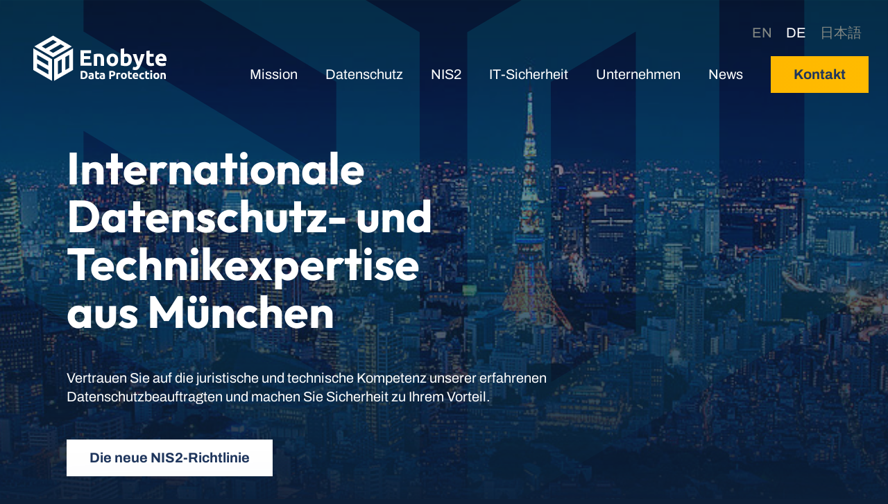

--- FILE ---
content_type: text/html; charset=utf-8
request_url: https://www.enobyte.com/
body_size: 74975
content:
<!DOCTYPE html>
<html lang="de-DE" class="d-html">
<head>

<meta charset="utf-8">
<!-- 
	===========================================================================================
	COPYRIGHT 2022
	Umsetzung in TYPO3: UNIBRAND OS
	===========================================================================================

	This website is powered by TYPO3 - inspiring people to share!
	TYPO3 is a free open source Content Management Framework initially created by Kasper Skaarhoj and licensed under GNU/GPL.
	TYPO3 is copyright 1998-2025 of Kasper Skaarhoj. Extensions are copyright of their respective owners.
	Information and contribution at https://typo3.org/
-->


<link rel="icon" href="/typo3conf/ext/theme/Resources/Public/Images/favicons/favicon.ico" type="image/vnd.microsoft.icon">

<meta http-equiv="x-ua-compatible" content="IE=edge" />
<meta name="generator" content="TYPO3 CMS" />
<meta name="viewport" content="width=device-width,initial-scale=1.0" />
<meta name="robots" content="index,follow" />
<meta property="og:type" content="Website" />
<meta property="og:site_name" content="Enobyte GmbH - Data Protection, CyberSecurity, DPO outsourcing and GDPR consulting" />
<meta property="og:title" content="Enobyte GmbH Externer Datenschutzbeauftragter München, DSGVO, Datenschutzberater, IT-Sicherheit, CyberSecurity" />
<meta name="twitter:card" content="summary" />


<link rel="stylesheet" href="/typo3temp/assets/css/7015c8c4ac5ff815b57530b221005fc6.css" media="all">
<link rel="stylesheet" href="/typo3conf/ext/theme/Resources/Public/css/styles.css" media="all">
<link rel="stylesheet" href="/typo3temp/assets/css/46c6b20ab98baa22daf57afa423e855f.css" media="all">






<title>Enobyte GmbH Externer Datenschutzbeauftragter München, DSGVO, Datenschutzberater, IT-Sicherheit, CyberSecurity</title><link rel="apple-touch-icon" sizes="180x180" href="/typo3conf/ext/theme/Resources/Public/Images/favicons/apple-touch-icon.png">
<link rel="icon" type="image/png" sizes="32x32" href="/typo3conf/ext/theme/Resources/Public/Images/favicons/favicon-32x32.png">
<link rel="icon" type="image/png" sizes="16x16" href="/typo3conf/ext/theme/Resources/Public/Images/favicons/favicon-16x16.png">
<link rel="manifest" crossorigin="use-credentials" href="/typo3conf/ext/theme/Resources/Public/Images/favicons/site.webmanifest">
<meta name="msapplication-TileColor" content="#ff0000">
<meta name="theme-color" content="#ffffff">
<link rel="canonical" href="https://www.enobyte.com/"/>

<link rel="alternate" hreflang="en-us" href="https://www.enobyte.com/en/"/>
<link rel="alternate" hreflang="de-DE" href="https://www.enobyte.com/"/>
<link rel="alternate" hreflang="ja-JP" href="https://www.enobyte.com/ja/"/>
<link rel="alternate" hreflang="x-default" href="https://www.enobyte.com/en/"/>
</head>
<body class="d-body -layout-pagets__home " id="page-1" langId="">
<div data-langId="1">
    <!--TYPO3SEARCH_end-->
    <header class="m-page-header" data-burger-el="parent">
      <div class="m-page-header__background"></div>
      <div class="m-page-header__container l-container -full">
        <a href="https://www.enobyte.com/" class="m-page-header__homelink">
          <svg class="m-page-header__logo svg-icon svg--logo " aria-hidden="true" >
    
      <use href="/typo3conf/ext/theme/Resources/Public/Images/sprite-sheet.svg#logo"></use>
    </svg>
        </a>

        <div class="m-page-header-navigation__wrap" data-burger-el="navigation">
          <div class="m-page-header-navigation -big">
          
          <div class="m-page-header-navigation__head">
            <a href="https://www.enobyte.com/" class="m-page-header-navigation__homelink-nav">
              <svg class="m-page-header-navigation__logo svg-icon svg--logo " aria-hidden="true" >
    
      <use href="/typo3conf/ext/theme/Resources/Public/Images/sprite-sheet.svg#logo"></use>
    </svg>
            </a>
            <div class="e-control-burger -active" data-burger-el="close">
              <span class="e-control-burger__slice"></span>
              <span class="e-control-burger__slice"></span>
              <span class="e-control-burger__slice"></span>
            </div>
          </div>
          <ul class="m-page-header-navigation__list " data-navigation-hover=1 data-acc-el=group>
            
              <li
                class="m-page-header-navigation__item   "
                data-acc="">
                
                    <a href="https://www.enobyte.com/enobyte-ansatz" class="m-page-header-navigation__link" data-navigation-hover-item="1" aria-label="Mission">
                      
                      
                          Mission
                        
                    </a>
                  
              </li>
            
              <li
                class="m-page-header-navigation__item  -hassub "
                data-acc="group">
                
                    <div class="m-page-header-navigation__sub__wrap">

                      <div data-acc-el="head" class="m-page-header-navigation__link "
                        additionalAttributes="{'data-navigation-hover-item': '1', aria-label: item.data.title}">
                        
                        
                            Datenschutz
                          
                        
                          <a class="m-page-header-navigation__sub-acc-head">
                            <svg class="m-page-header-navigation__icon svg-icon svg--pfeil-unten " aria-hidden="true" >
    
      <use href="/typo3conf/ext/theme/Resources/Public/Images/sprite-sheet.svg#pfeil-unten"></use>
    </svg>
                          </a>
                        
                      </div>

                      <ul class="m-page-header-navigation__sub__list" data-acc-el="content">
                        
                          <a href="https://www.enobyte.com/datenschutz/externe-datenschutzbeauftragte" class="m-page-header-navigation__sub__link">
                            <li class="m-page-header-navigation__sub__item ">
                              Externe Datenschutzbeauftragte
                            </li>
                          </a>
                        
                          <a href="https://www.enobyte.com/datenschutz/eu-vertreter" class="m-page-header-navigation__sub__link">
                            <li class="m-page-header-navigation__sub__item ">
                              Vertreter in der Union
                            </li>
                          </a>
                        
                          <a href="https://www.enobyte.com/datenschutz/vertreter-in-uk" class="m-page-header-navigation__sub__link">
                            <li class="m-page-header-navigation__sub__item ">
                              Vertreter in UK
                            </li>
                          </a>
                        
                          <a href="https://www.enobyte.com/datenschutz/dsgvo-assessment" class="m-page-header-navigation__sub__link">
                            <li class="m-page-header-navigation__sub__item ">
                              DSGVO-Assessment
                            </li>
                          </a>
                        
                          <a href="https://www.enobyte.com/datenschutz/enobyte-cares" class="m-page-header-navigation__sub__link">
                            <li class="m-page-header-navigation__sub__item ">
                              Enobyte CaRES
                            </li>
                          </a>
                        
                          <a href="https://www.enobyte.com/datenschutz/enobyte-academy" class="m-page-header-navigation__sub__link">
                            <li class="m-page-header-navigation__sub__item ">
                              Enobyte Academy
                            </li>
                          </a>
                        
                          <a href="https://www.enobyte.com/datenschutz/gdpr-faq" class="m-page-header-navigation__sub__link">
                            <li class="m-page-header-navigation__sub__item ">
                              DSGVO FAQ
                            </li>
                          </a>
                        
                      </ul>
                    </div>

                  
              </li>
            
              <li
                class="m-page-header-navigation__item  -hassub "
                data-acc="group">
                
                    <div class="m-page-header-navigation__sub__wrap">

                      <div data-acc-el="head" class="m-page-header-navigation__link "
                        additionalAttributes="{'data-navigation-hover-item': '1', aria-label: item.data.title}">
                        
                        
                            NIS2
                          
                        
                          <a class="m-page-header-navigation__sub-acc-head">
                            <svg class="m-page-header-navigation__icon svg-icon svg--pfeil-unten " aria-hidden="true" >
    
      <use href="/typo3conf/ext/theme/Resources/Public/Images/sprite-sheet.svg#pfeil-unten"></use>
    </svg>
                          </a>
                        
                      </div>

                      <ul class="m-page-header-navigation__sub__list" data-acc-el="content">
                        
                          <a href="https://www.enobyte.com/it-sicherheit/nis2-directive" class="m-page-header-navigation__sub__link">
                            <li class="m-page-header-navigation__sub__item ">
                              Was ist NIS2?
                            </li>
                          </a>
                        
                          <a href="https://www.enobyte.com/nis2-directive/nis2-free-assessment" class="m-page-header-navigation__sub__link">
                            <li class="m-page-header-navigation__sub__item ">
                              Wer fällt unter NIS2?
                            </li>
                          </a>
                        
                          <a href="https://www.enobyte.com/nis2-directive/nis2-assesment" class="m-page-header-navigation__sub__link">
                            <li class="m-page-header-navigation__sub__item ">
                              NIS2 Assessment
                            </li>
                          </a>
                        
                          <a href="https://www.enobyte.com/nis2-directive/nis2-service" class="m-page-header-navigation__sub__link">
                            <li class="m-page-header-navigation__sub__item ">
                              NIS2 Service (CSIRT)
                            </li>
                          </a>
                        
                          <a href="https://www.enobyte.com/nis2-directive/nis2-faq" class="m-page-header-navigation__sub__link">
                            <li class="m-page-header-navigation__sub__item ">
                              NIS2 FAQ
                            </li>
                          </a>
                        
                      </ul>
                    </div>

                  
              </li>
            
              <li
                class="m-page-header-navigation__item  -hassub "
                data-acc="group">
                
                    <div class="m-page-header-navigation__sub__wrap">

                      <div data-acc-el="head" class="m-page-header-navigation__link "
                        additionalAttributes="{'data-navigation-hover-item': '1', aria-label: item.data.title}">
                        
                        
                            IT-Sicherheit
                          
                        
                          <a class="m-page-header-navigation__sub-acc-head">
                            <svg class="m-page-header-navigation__icon svg-icon svg--pfeil-unten " aria-hidden="true" >
    
      <use href="/typo3conf/ext/theme/Resources/Public/Images/sprite-sheet.svg#pfeil-unten"></use>
    </svg>
                          </a>
                        
                      </div>

                      <ul class="m-page-header-navigation__sub__list" data-acc-el="content">
                        
                          <a href="https://www.enobyte.com/it-sicherheit/dienstleisterpruefung" class="m-page-header-navigation__sub__link">
                            <li class="m-page-header-navigation__sub__item ">
                              Dienstleisterprüfung
                            </li>
                          </a>
                        
                          <a href="https://www.enobyte.com/it-sicherheit/it-infrastruktur" class="m-page-header-navigation__sub__link">
                            <li class="m-page-header-navigation__sub__item ">
                              IT Infrastruktur
                            </li>
                          </a>
                        
                          <a href="https://www.enobyte.com/it-sicherheit/incident-response" class="m-page-header-navigation__sub__link">
                            <li class="m-page-header-navigation__sub__item ">
                              Incident Response
                            </li>
                          </a>
                        
                          <a href="https://www.enobyte.com/it-sicherheit/mitarbeiterschulungen" class="m-page-header-navigation__sub__link">
                            <li class="m-page-header-navigation__sub__item ">
                              Mitarbeiterschulungen
                            </li>
                          </a>
                        
                          <a href="https://www.enobyte.com/it-sicherheit/best-practice" class="m-page-header-navigation__sub__link">
                            <li class="m-page-header-navigation__sub__item ">
                              Best practice
                            </li>
                          </a>
                        
                      </ul>
                    </div>

                  
              </li>
            
              <li
                class="m-page-header-navigation__item  -hassub "
                data-acc="group">
                
                    <div class="m-page-header-navigation__sub__wrap">

                      <div data-acc-el="head" class="m-page-header-navigation__link "
                        additionalAttributes="{'data-navigation-hover-item': '1', aria-label: item.data.title}">
                        
                        
                            Unternehmen
                          
                        
                          <a class="m-page-header-navigation__sub-acc-head">
                            <svg class="m-page-header-navigation__icon svg-icon svg--pfeil-unten " aria-hidden="true" >
    
      <use href="/typo3conf/ext/theme/Resources/Public/Images/sprite-sheet.svg#pfeil-unten"></use>
    </svg>
                          </a>
                        
                      </div>

                      <ul class="m-page-header-navigation__sub__list" data-acc-el="content">
                        
                          <a href="https://www.enobyte.com/unternehmen/ueber-enobyte" class="m-page-header-navigation__sub__link">
                            <li class="m-page-header-navigation__sub__item ">
                              Über Enobyte
                            </li>
                          </a>
                        
                          <a href="https://www.enobyte.com/unternehmen/message-from-ceo" class="m-page-header-navigation__sub__link">
                            <li class="m-page-header-navigation__sub__item ">
                              Philosophie
                            </li>
                          </a>
                        
                          <a href="https://www.enobyte.com/unternehmen/presse-und-veroeffentlichungen" class="m-page-header-navigation__sub__link">
                            <li class="m-page-header-navigation__sub__item ">
                              Presse und Veröffentlichungen
                            </li>
                          </a>
                        
                          <a href="https://www.enobyte.com/unternehmen/jobs" class="m-page-header-navigation__sub__link">
                            <li class="m-page-header-navigation__sub__item ">
                              Jobs
                            </li>
                          </a>
                        
                      </ul>
                    </div>

                  
              </li>
            
              <li
                class="m-page-header-navigation__item   "
                data-acc="">
                
                    <a href="https://www.enobyte.com/news" class="m-page-header-navigation__link" data-navigation-hover-item="1" aria-label="News">
                      
                      
                          News
                        
                    </a>
                  
              </li>
            
            <a href="/kontakt" class="m-page-header-navigation__button">
              Kontakt
            </a>


              <ul id="language-nav" class="m-page-header-navigation__langnav" aria-label="Sprachmenu"><li class="lang en"><a href="/en/" hreflang="en-us"><span>en</span></a></li><li class="lang de act"><a href="/" hreflang="de-DE"><span>de</span></a></li><li class="lang ja last"><a href="/ja/" hreflang="ja-JP"><span>日本語</span></a></li></ul>
          </ul>
        </div>


        </div>
        
<div class="e-control-burger__wrap">
      <div class="e-control-burger" data-burger-el="menu">
        <span class="e-control-burger__slice"></span>
        <span class="e-control-burger__slice"></span>
        <span class="e-control-burger__slice"></span>
      </div>
    </div>



      </div>
    </header>

    <!--TYPO3SEARCH_begin-->
    <main class="m-page-main">
			
        
<section class="l-section m-stage-landing__wrap -top-none -bot-medium -no-h2"
             id="c154"
             >
      
          
        <div class="m-stage-landing">
            <div class="m-stage-landing__text">
                <div class="m-stage-landing__container">
                    <h1 class="m-stage-landing__headline">Internationale Datenschutz- und Technikexpertise </br>aus München</h1>
                    <div class="e-text-rich " data-rich>
        <p>Vertrauen Sie auf die juristische und technische Kompetenz unserer erfahrenen Datenschutzbeauftragten und machen Sie Sicherheit zu Ihrem Vorteil.</p>
      </div>

                    <a href="/it-sicherheit/nis2-directive" title="Die neue NIS2-Richtlinie" class="m-stage-landing__button">Die neue NIS2-Richtlinie</a>
                </div>
            </div>
            <div class="m-stage-landing__figure  -media-size-default">
              
                  
<picture class="m-stage-landing__picture">
        
          
            
            
              
            
            
            
            
              
            
            
            <source media="(min-width: 600px)" srcset="/fileadmin/_processed_/b/4/csm_Enobyte_Stages_Tokyo_27dba30d5a.jpg, /fileadmin/Images/Stages/Enobyte_Stages_Tokyo.jpg 2x">
          
            
            
            
            
            
              
            
            
            <source media="(min-width: 0px)" srcset="/fileadmin/_processed_/b/4/csm_Enobyte_Stages_Tokyo_e456056bfa.jpg, /fileadmin/_processed_/b/4/csm_Enobyte_Stages_Tokyo_99304f33cf.jpg 2x">
          
        
        <img class="m-stage-landing__image m-stage-landing__file" loading="lazy" src="/fileadmin/_processed_/b/4/csm_Enobyte_Stages_Tokyo_3e0fff16ac.jpg" width="960" height="375" alt="" />
      </picture>
                
              
              
            </div>

        </div>
    
        
    </section>



    
<section class="l-section m-text-block__wrap  cols8  -default -top-auto -bot-auto -no-h2"
             id="c155"
             >
      
          
              <div class="l-container -cols8 cols8">
                
        <div class="m-text-block">
          
<div class="e-text-header">
      
        <p class="e-text-header__topline u-text-center">Über Enobyte</p>
      
      
    </div>



          <div class="e-text-rich " data-rich>
        <p class="-large">Enobyte ist ein führendes Datenschutzunternehmen mit Büros in München, Düsseldorf und Tokyo. Wir unterstützen Ihr Unternehmen als externe Datenschutzbeauftragte in allen Datenschutzbelangen, bieten Schulungen und Tools, sowie Legal-Tech-Lösungen und beraten zur Implementierung und Pflege von Datenschutz-Managementsystemen (DPMS), Information Security Management Systemen (ISMS), Cybersecurity und e-Privacy.</p>
      </div>

          
        </div>
    
              </div>
            
        
    </section>



<section class="l-section m-text-columns__wrap default -cards -top-auto -bot-auto -no-h2"
             id="c156"
             >
      
          
              <div class="l-container -cols10">
                
    
<div class="e-text-header">
      
      
    </div>



      

      <ul class="m-text-columns__list -col3">
        
          <li class="m-text-columns__item">
      <div class="m-text-columns__item-inner">
        
          <h3 class="m-text-columns__headline">Datenschutz&shy;beauftragte</h3>
        
        
            <div class="m-text-media -pos6 -layout-">
            <div class="m-text-media__row -pos6">
                
                
                    <div class="m-text-media__text -pos6">
                        <div class="e-text-rich " data-rich>
        <p class="u-text-center">Unsere zertifizierten Datenschutzbeauftragten (DSB) überzeugen durch rechtliches und technisches Fachwissen und stehen Ihnen bei der Bewältigung der Herausforderungen im Bereich der digitalen Transformation und des internationalen Datentransfers zur Seite.</p>
      </div>

                    </div>
                
            </div>
        </div>

            
              <a href="/datenschutz/externe-datenschutzbeauftragte" title="mehr erfahren" class="m-text-columns__link">
                mehr erfahren
              </a>
            
          
      </div>
    </li>

        
          <li class="m-text-columns__item">
      <div class="m-text-columns__item-inner">
        
          <h3 class="m-text-columns__headline">Cybersecurity Consulting</h3>
        
        
            <div class="m-text-media -pos1 -layout-">
            <div class="m-text-media__row -pos1">
                
                
                    <div class="m-text-media__text -pos1">
                        <div class="e-text-rich " data-rich>
        <p class="u-text-center">Gerne beraten wir Sie auch zu technischen und organisatorischen Maßnahmen zur präventiven Abwehr von Angriffen aus dem Internet sowie zur Risikominimierung für Business Continuity.</p>
      </div>

                    </div>
                
            </div>
        </div>

            
              <a href="/it-sicherheit/it-infrastruktur" title="mehr erfahren" class="m-text-columns__link">
                mehr erfahren
              </a>
            
          
      </div>
    </li>

        
          <li class="m-text-columns__item">
      <div class="m-text-columns__item-inner">
        
          <h3 class="m-text-columns__headline">Legal-Tech-Lösungen und KI.</h3>
        
        
            <div class="m-text-media -pos1 -layout-">
            <div class="m-text-media__row -pos1">
                
                
                    <div class="m-text-media__text -pos1">
                        <div class="e-text-rich " data-rich>
        <p class="u-text-center">Um den Anforderungen großer globaler Unternehmen gerecht zu werden, setzen wir auf Automatisierung und maschinelles Lernen. Wir bieten unsere mehrsprachigen und hoch skalierbaren Legal-Tech-Lösungen u.a. auch für Anwaltskanzleien und europäische Aufsichtsbehörden an.</p>
      </div>

                    </div>
                
            </div>
        </div>

            
              <a href="/datenschutz/enobyte-cares" title="mehr erfahren" class="m-text-columns__link">
                mehr erfahren
              </a>
            
          
      </div>
    </li>

        
      </ul>
    
              </div>
            
        
    </section>




<section class="l-section m-text-block__wrap  cols8  -default -top-auto -bot-auto "
             id="c157"
             >
      
          
              <div class="l-container -cols8 cols8">
                
        <div class="m-text-block">
          
<div class="e-text-header">
      
      
        
            <h2 class="e-text-header__headline -h2 u-text-center ">Auf gut Deutsch gesagt: </br>protection by default </br>& security by design</h2>
          
      
    </div>



          <div class="e-text-rich " data-rich>
        <p>Hohe Anforderungen an den Datenschutz sind mit Kosten verbunden, doch eine hochwertige Umsetzung schützt effektiv vor Bußgeldern und Datenpannen.</p>
<p>Investieren Sie in einen wirksamen Datenschutz und minimieren Sie rechtliche, technische und betriebliche Risiken durch schlankere Prozesse, effizientere IT-Systeme und die Anwendung höchster Datenschutzstandards.</p>
<p>Dieses Qualitätsbewusstsein, das Deutschland und Japan verbindet und auch Enobyte auszeichnet, ist der Schlüssel zu einem erfolgreichen und nachhaltigen Geschäftsmodell.</p>
      </div>

          
        </div>
    
              </div>
            
        
    </section>



<section class="l-section m-text-block__wrap  cols8  -default -top-auto -bot-auto "
             id="c158"
             >
      
          
              <div class="l-container -cols8 cols8">
                
        <div class="m-text-block">
          
<div class="e-text-header">
      
      
        
            <h2 class="e-text-header__headline -h2 u-text-center ">Unser pragmatischer Ansatz</h2>
          
      
    </div>



          <div class="e-text-rich " data-rich>
        <p class="u-text-left">Die korrekte Einhaltung der DSGVO kann für viele Unternehmen zunächst überfordernd sein. Die Maßnahmen zu überblicken, die umgesetzt werden müssen, sich durch den Gesetzesdschungel zu kämpfen und Antworten auf unternehmensspezifische Fragen zu finden, stellt oft eine echte Herausforderung dar. Ob Ihr Unternehmen noch ganz am Anfang steht oder sich bereits in der Umsetzung befinden – wir begleiten Sie kompetent in jeder Phase. Dabei gehen wir wie folgt vor:&nbsp;</p>
<h3 class="u-text-left">Schritt 1: Assessment</h3>
<p class="u-text-left">Wir stellen Ihnen umfassende Online-Fragebögen auf Deutsch, Englisch und Japanisch zur Verfügung, um zu ermitteln, wie es um die Einhaltung der DSGVO in Ihrem Unternehmen steht. So können wir schnell feststellen, wo Handlungsbedarf besteht. Anschließend erhalten Sie von unseren Datenschutzexperten neben einem ausführlichen Ergebnisbericht auch Empfehlungen zur Implementierung der zu ergreifenden Maßnahmen.</p>
<h3 class="u-text-left">Schritt 2: Implementierung</h3>
<p>Gemeinsam werden wir daran arbeiten, Probleme und Verstöße zu beheben und die Schlüsselelemente der DSGVO in Ihrem Unternehmen umzusetzen. Dazu gehört neben der Festlegung klarer Rollen und Zuständigkeiten im Unternehmen auch die Implementierung von Managementsystemen und Dokumentationen. Bei Vor-Ort-Besuchen werden Interviews und Besichtigungen der Räumlichkeiten vorgenommen. Regelmäßige Schulungen Ihrer Mitarbeiter in Sachen Datenschutz, Privatsphäre und IT-Security durch unsere Experten stärken die Sicherheit des Unternehmens nachhaltig.</p>
<h3 class="u-text-left">Schritt 3: Technische Maßnahmen</h3>
<p>Datenschutz bei allen zukünftigen Projekten von Anfang an einzubinden und Risiken zu minimieren ist eine wesentliche Anforderung der DSGVO (Privacy by Design und Privacy by Default). Mit unserer Expertise im Bereich IT-Sicherheit können wir Sie von der Beratung zu Passwortsicherheit und Phishing-Prävention bis hin zur Entwicklung und Verwaltung großer IT-Infrastrukturen unterstützen und Hilfestellung im Bereich Netzwerktrennung, Kompartimentierung, Containervirtualisierung und Verschlüsselung geben. Natürlich unterstützen wir Sie umgehend im Ernstfall.</p>
<h3 class="u-text-left">Schritt 4: Datenschutz im Tagesgeschäft</h3>
<p>Datenschutz ist kein Projekt, das irgendwann abgeschlossen ist, sondern ein fortlaufendes Bestreben, das Teil Ihrer Unternehmenskultur werden sollte, um Ihren Mitarbeitern, Geschäftspartnern und Kunden Qualität, Verlässlichkeit und Vertrauen gewährleisten zu können. Unsere Datenschutzbeauftragten (DSB) stellen die Einhaltung der DSGVO sicher und informieren Sie regelmäßig über neue Entwicklungen im Bereich Datenschutz, Informations- und Kommunikationstechnologie. Wir beraten Sie außerdem gerne zu spezifischen Themen wie z.B. soziale Medien, Tracking und Dienstleisterprüfungen und stehen für Fragen immer zur Verfügung.</p>
      </div>

          
        </div>
    
              </div>
            
        
    </section>



<section class="l-section m-text-table__wrap default -default -top-auto -bot-auto -no-h2"
             id="c159"
             >
      
          
              <div class="l-container -cols10">
                
    
<div class="e-text-header">
      
      
        
            <h3 class="e-text-header__headline -h3 u-text-center ">Warum Enobyte?</h3>
          
      
    </div>



      

      <ul class="m-text-table">
        
          <li class="m-text-table-row">
      <div class="m-text-table-row__column -col1">
        <div class="m-text-table-row__headline">
          Feature <br>
        </div>
        
      </div>
      <div class="m-text-table-row__column -col2">
        
          <img class="m-text-table-row__image" src="/fileadmin/user_upload/Enobyte_without_Subline_weiss.svg" width="50" height="57" alt="" />
        
      </div>
      <div class="m-text-table-row__column -col3">
        
        
          <br>
          <div class="m-text-table-row__bodytext">
            <div class="e-text-rich " data-rich>
        <p>Andere</p>
      </div>

          </div>
        
      </div>
    </li>

        
          <li class="m-text-table-row">
      <div class="m-text-table-row__column -col1">
        <div class="m-text-table-row__headline">
          Zertifizierte Datenschutzbeauftragte <br>
        </div>
        
      </div>
      <div class="m-text-table-row__column -col2">
        
          <img class="m-text-table-row__image" src="/fileadmin/user_upload/Enobyte_Check.svg" width="55" height="63" alt="" />
        
      </div>
      <div class="m-text-table-row__column -col3">
        
          <img class="m-text-table-row__image" src="/fileadmin/user_upload/Regular_Check.svg" width="45" height="44" alt="" />
        
        
      </div>
    </li>

        
          <li class="m-text-table-row">
      <div class="m-text-table-row__column -col1">
        <div class="m-text-table-row__headline">
          Juristisches Know-How <br>
        </div>
        
      </div>
      <div class="m-text-table-row__column -col2">
        
          <img class="m-text-table-row__image" src="/fileadmin/user_upload/Enobyte_Check.svg" width="55" height="63" alt="" />
        
      </div>
      <div class="m-text-table-row__column -col3">
        
          <img class="m-text-table-row__image" src="/fileadmin/user_upload/Regular_Check.svg" width="45" height="44" alt="" />
        
        
      </div>
    </li>

        
          <li class="m-text-table-row">
      <div class="m-text-table-row__column -col1">
        <div class="m-text-table-row__headline">
          Technische Expertise <br>
        </div>
        
      </div>
      <div class="m-text-table-row__column -col2">
        
          <img class="m-text-table-row__image" src="/fileadmin/user_upload/Enobyte_Check.svg" width="55" height="63" alt="" />
        
      </div>
      <div class="m-text-table-row__column -col3">
        
        
      </div>
    </li>

        
          <li class="m-text-table-row">
      <div class="m-text-table-row__column -col1">
        <div class="m-text-table-row__headline">
          24/7 Emergency Response <br>
        </div>
        
      </div>
      <div class="m-text-table-row__column -col2">
        
          <img class="m-text-table-row__image" src="/fileadmin/user_upload/Enobyte_Check.svg" width="55" height="63" alt="" />
        
      </div>
      <div class="m-text-table-row__column -col3">
        
        
      </div>
    </li>

        
          <li class="m-text-table-row">
      <div class="m-text-table-row__column -col1">
        <div class="m-text-table-row__headline">
          Herstellerunabhängig und neutral <br>
        </div>
        
      </div>
      <div class="m-text-table-row__column -col2">
        
          <img class="m-text-table-row__image" src="/fileadmin/user_upload/Enobyte_Check.svg" width="55" height="63" alt="" />
        
      </div>
      <div class="m-text-table-row__column -col3">
        
        
      </div>
    </li>

        
          <li class="m-text-table-row">
      <div class="m-text-table-row__column -col1">
        <div class="m-text-table-row__headline">
          Support auf Deutsch, Englisch und Japanisch <br>
        </div>
        
      </div>
      <div class="m-text-table-row__column -col2">
        
          <img class="m-text-table-row__image" src="/fileadmin/user_upload/Enobyte_Check.svg" width="55" height="63" alt="" />
        
      </div>
      <div class="m-text-table-row__column -col3">
        
        
      </div>
    </li>

        
      </ul>
    
              </div>
            
        
    </section>


<section class="l-section m-media-slider__wrap   -default -top-auto -bot-auto -no-h2"
             id="c160"
             >
      
          
              <div class="l-container -cols10">
                
      
<div class="e-text-header">
      
      
    </div>



      
          <div class="m-media-slider__slider glide" data-glide-type="media-single">
            
              
<div class="e-control-prev-next" data-glide-el="controls">
        <button class="e-control-prev-next__button -left"
                data-glide-dir="<"
                aria-label="Vorherige">
          <svg class="e-control-prev-next__icon svg-icon svg--pfeil-links " aria-hidden="true" >
    
      <use href="/typo3conf/ext/theme/Resources/Public/Images/sprite-sheet.svg#pfeil-links"></use>
    </svg>
        </button>
        <button class="e-control-prev-next__button -right"
                data-glide-dir=">"
                aria-label="Nächste">
          <svg class="e-control-prev-next__icon svg-icon svg--pfeil-rechts " aria-hidden="true" >
    
      <use href="/typo3conf/ext/theme/Resources/Public/Images/sprite-sheet.svg#pfeil-rechts"></use>
    </svg>
        </button>
      </div>



            
            <div class="m-media-slider__track glide__track" data-glide-el="track">
              <div class="m-media-slider__slides glide__slides">


                
                  <div class="glide__slide m-media-slider__item" data-glide-el="slide">
                    <div class="m-media-slider__slide-inner">
                      <div class="m-media-slider__bodytext">
                          <p>Unsere japanischen Kunden wissen es sehr zu schätzen, dass wir nicht nur die Sprache sprechen, sondern auch die japanische Kultur und die rechtlichen Rahmenbedingungen in zahlreichen Ländern kennen.</p>
                        <svg class="m-media-slider__icon svg-icon svg--quote_icon " aria-hidden="true" >
    
      <use href="/typo3conf/ext/theme/Resources/Public/Images/sprite-sheet.svg#quote_icon"></use>
    </svg>
                      </div>
                      <h4 class="m-media-slider__subline">Yuriko Matsunami, DPO</h4>
                      
                        <div class="m-media-slider__figure  -media-size-default">
              
                  
<picture class="m-media-slider__picture">
        
          
            
            
              
            
            
            
            
              
            
            
            <source media="(min-width: 600px)" srcset="/fileadmin/Images/Team/Enobyte_Teambild_Yuriko_Matsunami_certified_DPO.png, /fileadmin/Images/Team/Enobyte_Teambild_Yuriko_Matsunami_certified_DPO.png 2x">
          
            
            
            
            
            
              
            
            
            <source media="(min-width: 0px)" srcset="/fileadmin/Images/Team/Enobyte_Teambild_Yuriko_Matsunami_certified_DPO.png, /fileadmin/Images/Team/Enobyte_Teambild_Yuriko_Matsunami_certified_DPO.png 2x">
          
        
        <img class="m-media-slider__image m-media-slider__file" loading="lazy" src="/fileadmin/_processed_/b/b/csm_Enobyte_Teambild_Yuriko_Matsunami_certified_DPO_24ba521bc6.png" width="90" height="113" alt="" />
      </picture>
                
              
              
            </div>

                      
                    </div>
                  </div>
                
                  <div class="glide__slide m-media-slider__item" data-glide-el="slide">
                    <div class="m-media-slider__slide-inner">
                      <div class="m-media-slider__bodytext">
                          <p>Viele Unternehmen kümmern sich erst um ihre IT-Sicherheit, nachdem es bereits einen Zwischenfall gegeben hat. Ich setze mich dafür ein, dass es bei Ihnen nicht zu einem Vorfall kommt und Sie Angreifern immer einen Schritt voraus sind.</p>
                        <svg class="m-media-slider__icon svg-icon svg--quote_icon " aria-hidden="true" >
    
      <use href="/typo3conf/ext/theme/Resources/Public/Images/sprite-sheet.svg#quote_icon"></use>
    </svg>
                      </div>
                      <h4 class="m-media-slider__subline">Timo Weisbarth, Chief Technology Officer</h4>
                      
                        <div class="m-media-slider__figure  -media-size-default">
              
                  
<picture class="m-media-slider__picture">
        
          
            
            
              
            
            
            
            
              
            
            
            <source media="(min-width: 600px)" srcset="/fileadmin/Images/Team/Enobyte_Teambild_Timo_Weisbarth.png, /fileadmin/Images/Team/Enobyte_Teambild_Timo_Weisbarth.png 2x">
          
            
            
            
            
            
              
            
            
            <source media="(min-width: 0px)" srcset="/fileadmin/Images/Team/Enobyte_Teambild_Timo_Weisbarth.png, /fileadmin/Images/Team/Enobyte_Teambild_Timo_Weisbarth.png 2x">
          
        
        <img class="m-media-slider__image m-media-slider__file" loading="lazy" src="/fileadmin/_processed_/a/4/csm_Enobyte_Teambild_Timo_Weisbarth_ad98fc042d.png" width="90" height="116" alt="" />
      </picture>
                
              
              
            </div>

                      
                    </div>
                  </div>
                
              </div>
            </div>
          </div>
        
    
              </div>
            
        
    </section>


<section class="l-section m-text-block__wrap  -bg-logo-full  -default -top-auto -bot-large -no-h2"
             id="c161"
             >
      
          
              <div class="l-container --bg-logo-full -cols6">
                
        <div class="m-text-block">
          
<div class="e-text-header">
      
      
    </div>



          <div class="e-text-rich " data-rich>
        <h3 class="u-text-center">Kontaktieren Sie uns</h3>
<p class="u-text-center"><strong>Mehr als 100 Unternehmen vertrauen bereits auf Enobyte.&nbsp;<br> Wir freuen uns darauf, mit Ihnen in Kontakt zu treten.</strong></p>
<p class="u-text-center"><a href="#" class="cta e-button-primary" data-mailto-token="ocknvq,uwrrqtvBgpqdavg0eqo" data-mailto-vector="2">support<span>@</span>enobyte<span>.</span>com</a></p>
      </div>

          
        </div>
    
              </div>
            
        
    </section>


<section class="l-section m-media-gallery__wrap  -default -top-medium -bot-auto -no-h2"
             id="c367"
             >
      
          
              <div class="l-container -cols10">
                
      
<div class="e-text-header">
      
        <p class="e-text-header__topline u-text-center">Ausgewählte Referenzkunden</p>
      
      
    </div>



      
          <div class="m-text-media -pos6 -layout-default">
            <div class="m-text-media__row -pos6">
                
                    <div class="m-text-media__media -pos6">
                        
                                
                                        
                                    
                            
                        <div class="m-text-media__gallery -pos6 -col4">
                            <div class="m-text-media__figure  -media-size-default">
              
                  
<picture class="m-text-media__picture">
        
          
            
            
              
            
            
            
            
              
            
            
            <source media="(min-width: 600px)" srcset="/fileadmin/Images/Partner_Logos/Hitachi_logo_logotype_bw.png, /fileadmin/Images/Partner_Logos/Hitachi_logo_logotype_bw.png 2x">
          
            
            
            
            
            
              
            
            
            <source media="(min-width: 0px)" srcset="/fileadmin/Images/Partner_Logos/Hitachi_logo_logotype_bw.png, /fileadmin/Images/Partner_Logos/Hitachi_logo_logotype_bw.png 2x">
          
        
        <img class="m-text-media__image m-text-media__file" alt="Hitachi" loading="lazy" src="/fileadmin/Images/Partner_Logos/Hitachi_logo_logotype_bw.png" width="500" height="143" />
      </picture>
                
              
              
            </div>
          
      
        
        
        
            <div class="m-text-media__figure  -media-size-default">
              
                  
<picture class="m-text-media__picture">
        
          
            
            
              
            
            
            
            
              
            
            
            <source media="(min-width: 600px)" srcset="/fileadmin/_processed_/1/5/csm_CCI_new_main_trans2_0f481a6acc.png, /fileadmin/_processed_/1/5/csm_CCI_new_main_trans2_934f897002.png 2x">
          
            
            
            
            
            
              
            
            
            <source media="(min-width: 0px)" srcset="/fileadmin/_processed_/1/5/csm_CCI_new_main_trans2_0f481a6acc.png, /fileadmin/_processed_/1/5/csm_CCI_new_main_trans2_934f897002.png 2x">
          
        
        <img class="m-text-media__image m-text-media__file" loading="lazy" src="/fileadmin/_processed_/1/5/csm_CCI_new_main_trans2_9f7a2056a5.png" width="528" height="278" alt="" />
      </picture>
                
              
              
            </div>
          
      
        
        
        
            <div class="m-text-media__figure  -media-size-default">
              
                  
<picture class="m-text-media__picture">
        
          
            
            
              
            
            
            
            
              
            
            
            <source media="(min-width: 600px)" srcset="/fileadmin/_processed_/c/e/csm_iriso_trans_bw_95d0aa4bb2.png, /fileadmin/Images/Partner_Logos/iriso_trans_bw.png 2x">
          
            
            
            
            
            
              
            
            
            <source media="(min-width: 0px)" srcset="/fileadmin/_processed_/c/e/csm_iriso_trans_bw_95d0aa4bb2.png, /fileadmin/Images/Partner_Logos/iriso_trans_bw.png 2x">
          
        
        <img class="m-text-media__image m-text-media__file" alt="IRISO Logo" loading="lazy" src="/fileadmin/_processed_/c/e/csm_iriso_trans_bw_3f16e2c839.png" width="528" height="266" />
      </picture>
                
              
              
            </div>
          
      
        
        
        
            <div class="m-text-media__figure  -media-size-default">
              
                  
<picture class="m-text-media__picture">
        
          
            
            
              
            
            
            
            
              
            
            
            <source media="(min-width: 600px)" srcset="/fileadmin/_processed_/0/d/csm_Dentsu_digital-logo-trans_bw3_96a68979a3.png, /fileadmin/Images/Partner_Logos/Dentsu_digital-logo-trans_bw3.png 2x">
          
            
            
            
            
            
              
            
            
            <source media="(min-width: 0px)" srcset="/fileadmin/_processed_/0/d/csm_Dentsu_digital-logo-trans_bw3_96a68979a3.png, /fileadmin/Images/Partner_Logos/Dentsu_digital-logo-trans_bw3.png 2x">
          
        
        <img class="m-text-media__image m-text-media__file" alt="Dentsu Digital" loading="lazy" src="/fileadmin/_processed_/0/d/csm_Dentsu_digital-logo-trans_bw3_6cd830379e.png" width="528" height="135" />
      </picture>
                
              
              
            </div>
          
      
        
        
        
            <div class="m-text-media__figure  -media-size-default">
              
                  
<picture class="m-text-media__picture">
        
          
            
            
              
            
            
            
            
              
            
            
            <source media="(min-width: 600px)" srcset="/fileadmin/_processed_/4/1/csm_colopl_logo-white-EN_9a2791f1b8.png, /fileadmin/Images/Partner_Logos/colopl_logo-white-EN.png 2x">
          
            
            
            
            
            
              
            
            
            <source media="(min-width: 0px)" srcset="/fileadmin/_processed_/4/1/csm_colopl_logo-white-EN_9a2791f1b8.png, /fileadmin/Images/Partner_Logos/colopl_logo-white-EN.png 2x">
          
        
        <img class="m-text-media__image m-text-media__file" alt="Colopl Logo" loading="lazy" src="/fileadmin/_processed_/4/1/csm_colopl_logo-white-EN_0b03c9194b.png" width="528" height="140" />
      </picture>
                
              
              
            </div>
          
      
        
        
        
            <div class="m-text-media__figure  -media-size-default">
              
                  
<picture class="m-text-media__picture">
        
          
            
            
              
            
            
            
            
              
            
            
            <source media="(min-width: 600px)" srcset="/fileadmin/_processed_/6/e/csm_Daido_bw-trans_b24f59819c.png, /fileadmin/_processed_/6/e/csm_Daido_bw-trans_ba9cc36037.png 2x">
          
            
            
            
            
            
              
            
            
            <source media="(min-width: 0px)" srcset="/fileadmin/_processed_/6/e/csm_Daido_bw-trans_b24f59819c.png, /fileadmin/_processed_/6/e/csm_Daido_bw-trans_ba9cc36037.png 2x">
          
        
        <img class="m-text-media__image m-text-media__file" loading="lazy" src="/fileadmin/_processed_/6/e/csm_Daido_bw-trans_e5bdc420c2.png" width="528" height="104" alt="" />
      </picture>
                
              
              
            </div>
          
      
        
        
        
            <div class="m-text-media__figure  -media-size-default">
              
                  
<picture class="m-text-media__picture">
        
          
            
            
              
            
            
            
            
              
            
            
            <source media="(min-width: 600px)" srcset="/fileadmin/_processed_/1/1/csm_Mitsuboshi-Logo-700_bw_4e3d201cf5.png, /fileadmin/Images/Partner_Logos/Mitsuboshi-Logo-700_bw.png 2x">
          
            
            
            
            
            
              
            
            
            <source media="(min-width: 0px)" srcset="/fileadmin/_processed_/1/1/csm_Mitsuboshi-Logo-700_bw_4e3d201cf5.png, /fileadmin/Images/Partner_Logos/Mitsuboshi-Logo-700_bw.png 2x">
          
        
        <img class="m-text-media__image m-text-media__file" loading="lazy" src="/fileadmin/_processed_/1/1/csm_Mitsuboshi-Logo-700_bw_52fadc61a7.png" width="528" height="62" alt="" />
      </picture>
                
              
              
            </div>
          
      
        
        
        
            <div class="m-text-media__figure  -media-size-default">
              
                  
<picture class="m-text-media__picture">
        
          
            
            
              
            
            
            
            
              
            
            
            <source media="(min-width: 600px)" srcset="/fileadmin/_processed_/0/2/csm_hankyu_trans_bw_141e6e31c3.png, /fileadmin/Images/Partner_Logos/hankyu_trans_bw.png 2x">
          
            
            
            
            
            
              
            
            
            <source media="(min-width: 0px)" srcset="/fileadmin/_processed_/0/2/csm_hankyu_trans_bw_141e6e31c3.png, /fileadmin/Images/Partner_Logos/hankyu_trans_bw.png 2x">
          
        
        <img class="m-text-media__image m-text-media__file" alt="Hankyu Travel International Europe" loading="lazy" src="/fileadmin/_processed_/0/2/csm_hankyu_trans_bw_d8e37754eb.png" width="528" height="147" />
      </picture>
                
              
              
            </div>
          
      
        
        
        
            <div class="m-text-media__figure  -media-size-default">
              <a href="https://www.dojindo.com/EUROPE/" target="_blank" rel="noreferrer">
                
                    
<picture class="m-text-media__picture">
        
          
            
            
              
            
            
            
            
              
            
            
            <source media="(min-width: 600px)" srcset="/fileadmin/_processed_/c/c/csm_dojindo_bw_f622800aea.png, /fileadmin/_processed_/c/c/csm_dojindo_bw_d50f6928e0.png 2x">
          
            
            
            
            
            
              
            
            
            <source media="(min-width: 0px)" srcset="/fileadmin/_processed_/c/c/csm_dojindo_bw_f622800aea.png, /fileadmin/_processed_/c/c/csm_dojindo_bw_d50f6928e0.png 2x">
          
        
        <img class="m-text-media__image m-text-media__file" alt="Dojindo Europe GmbH" loading="lazy" src="/fileadmin/_processed_/c/c/csm_dojindo_bw_d7db9884c1.png" width="528" height="172" />
      </picture>
                  
                
                
              </a>
            </div>
          
      
        
        
        
            <div class="m-text-media__figure  -media-size-default">
              
                  
<picture class="m-text-media__picture">
        
          
            
            
              
            
            
            
            
              
            
            
            <source media="(min-width: 600px)" srcset="/fileadmin/Images/Partner_Logos/sansanlogo-trans_bw.png, /fileadmin/Images/Partner_Logos/sansanlogo-trans_bw.png 2x">
          
            
            
            
            
            
              
            
            
            <source media="(min-width: 0px)" srcset="/fileadmin/Images/Partner_Logos/sansanlogo-trans_bw.png, /fileadmin/Images/Partner_Logos/sansanlogo-trans_bw.png 2x">
          
        
        <img class="m-text-media__image m-text-media__file" alt="Sansan" loading="lazy" src="/fileadmin/Images/Partner_Logos/sansanlogo-trans_bw.png" width="300" height="167" />
      </picture>
                
              
              
            </div>
          
      
        
        
        
            <div class="m-text-media__figure  -media-size-default">
              
                  
<picture class="m-text-media__picture">
        
          
            
            
              
            
            
            
            
              
            
            
            <source media="(min-width: 600px)" srcset="/fileadmin/Images/Partner_Logos/hikoki_bw.png, /fileadmin/Images/Partner_Logos/hikoki_bw.png 2x">
          
            
            
            
            
            
              
            
            
            <source media="(min-width: 0px)" srcset="/fileadmin/Images/Partner_Logos/hikoki_bw.png, /fileadmin/Images/Partner_Logos/hikoki_bw.png 2x">
          
        
        <img class="m-text-media__image m-text-media__file" alt="HiKOKI" loading="lazy" src="/fileadmin/Images/Partner_Logos/hikoki_bw.png" width="400" height="61" />
      </picture>
                
              
              
            </div>
          
      
        
        
        
            <div class="m-text-media__figure  -media-size-default">
              
                  
<picture class="m-text-media__picture">
        
          
            
            
              
            
            
            
            
              
            
            
            <source media="(min-width: 600px)" srcset="/fileadmin/_processed_/5/c/csm_Toyoko_Inn_Logo_new_e494a0d74f.png, /fileadmin/_processed_/5/c/csm_Toyoko_Inn_Logo_new_ffd54d1088.png 2x">
          
            
            
            
            
            
              
            
            
            <source media="(min-width: 0px)" srcset="/fileadmin/_processed_/5/c/csm_Toyoko_Inn_Logo_new_e494a0d74f.png, /fileadmin/_processed_/5/c/csm_Toyoko_Inn_Logo_new_ffd54d1088.png 2x">
          
        
        <img class="m-text-media__image m-text-media__file" loading="lazy" src="/fileadmin/_processed_/5/c/csm_Toyoko_Inn_Logo_new_9d4f24c7da.png" width="528" height="532" alt="" />
      </picture>
                
              
              
            </div>
          
      
        
        
        
            <div class="m-text-media__figure  -media-size-default">
              
                  
<picture class="m-text-media__picture">
        
          
            
            
              
            
            
            
            
              
            
            
            <source media="(min-width: 600px)" srcset="/fileadmin/_processed_/b/3/csm_RDI_Horizontal_nobackground_White_bw_23920f605b.png, /fileadmin/_processed_/b/3/csm_RDI_Horizontal_nobackground_White_bw_c63d30432c.png 2x">
          
            
            
            
            
            
              
            
            
            <source media="(min-width: 0px)" srcset="/fileadmin/_processed_/b/3/csm_RDI_Horizontal_nobackground_White_bw_23920f605b.png, /fileadmin/_processed_/b/3/csm_RDI_Horizontal_nobackground_White_bw_c63d30432c.png 2x">
          
        
        <img class="m-text-media__image m-text-media__file" loading="lazy" src="/fileadmin/_processed_/b/3/csm_RDI_Horizontal_nobackground_White_bw_dce22072b2.png" width="528" height="99" alt="" />
      </picture>
                
              
              
            </div>
          
      
        
        
        
            <div class="m-text-media__figure  -media-size-default">
              
                  
<picture class="m-text-media__picture">
        
          
            
            
              
            
            
            
            
              
            
            
            <source media="(min-width: 600px)" srcset="/fileadmin/_processed_/9/8/csm_dc_logo_black_w2_11bf3eacbc.png, /fileadmin/Images/Partner_Logos/dc_logo_black_w2.png 2x">
          
            
            
            
            
            
              
            
            
            <source media="(min-width: 0px)" srcset="/fileadmin/_processed_/9/8/csm_dc_logo_black_w2_11bf3eacbc.png, /fileadmin/Images/Partner_Logos/dc_logo_black_w2.png 2x">
          
        
        <img class="m-text-media__image m-text-media__file" alt="DataCurrent Logo" loading="lazy" src="/fileadmin/_processed_/9/8/csm_dc_logo_black_w2_69d365db08.png" width="528" height="92" />
      </picture>
                
              
              
            </div>
          
      
        
        
        
            <div class="m-text-media__figure  -media-size-default">
              
                  
<picture class="m-text-media__picture">
        
          
            
            
              
            
            
            
            
              
            
            
            <source media="(min-width: 600px)" srcset="/fileadmin/Images/Partner_Logos/logo_kashiyama_bw.png, /fileadmin/Images/Partner_Logos/logo_kashiyama_bw.png 2x">
          
            
            
            
            
            
              
            
            
            <source media="(min-width: 0px)" srcset="/fileadmin/Images/Partner_Logos/logo_kashiyama_bw.png, /fileadmin/Images/Partner_Logos/logo_kashiyama_bw.png 2x">
          
        
        <img class="m-text-media__image m-text-media__file" alt="Kashiyama Vacuum Solutions" loading="lazy" src="/fileadmin/Images/Partner_Logos/logo_kashiyama_bw.png" width="400" height="92" />
      </picture>
                
              
              
            </div>
          
      
        
        
        
            <div class="m-text-media__figure  -media-size-default">
              
                  
<picture class="m-text-media__picture">
        
          
            
            
              
            
            
            
            
              
            
            
            <source media="(min-width: 600px)" srcset="/fileadmin/_processed_/c/d/csm_2000px-kikkoman-logo.svg_-1024x262_c79f210e13.png, /fileadmin/Images/Partner_Logos/2000px-kikkoman-logo.svg_-1024x262.png 2x">
          
            
            
            
            
            
              
            
            
            <source media="(min-width: 0px)" srcset="/fileadmin/_processed_/c/d/csm_2000px-kikkoman-logo.svg_-1024x262_c79f210e13.png, /fileadmin/Images/Partner_Logos/2000px-kikkoman-logo.svg_-1024x262.png 2x">
          
        
        <img class="m-text-media__image m-text-media__file" loading="lazy" src="/fileadmin/_processed_/c/d/csm_2000px-kikkoman-logo.svg_-1024x262_645fae4481.png" width="528" height="136" alt="" />
      </picture>
                
              
              
            </div>

                        </div>
                    </div>
                
                
            </div>
        </div>

        
    
              </div>
            
        
    </section>

<section class="l-section m-media-gallery__wrap  -default -top-medium -bot-auto -no-h2"
             id="c369"
             >
      
          
              <div class="l-container -cols10">
                
      
<div class="e-text-header">
      
        <p class="e-text-header__topline u-text-center">Mitgliedschaften</p>
      
      
    </div>



      
          <div class="m-text-media -pos6 -layout-inline">
            <div class="m-text-media__row -pos6">
                
                    <div class="m-text-media__media -pos6">
                        
                                
                                        
                                    
                            
                        <div class="m-text-media__gallery -pos6 -col1">
                            <div class="m-text-media__figure  -media-size-default">
              <a href="https://it-security-munich.net" target="_blank" rel="noreferrer">
                
                    
<picture class="m-text-media__picture">
        
          
            
            
              
            
            
            
            
              
            
            
            <source media="(min-width: 600px)" srcset="/fileadmin/Images/Partner_Logos/Enobyte_Logo_Sicherheitsnetzwerk_Muenchen.png, /fileadmin/Images/Partner_Logos/Enobyte_Logo_Sicherheitsnetzwerk_Muenchen.png 2x">
          
            
            
            
            
            
              
            
            
            <source media="(min-width: 0px)" srcset="/fileadmin/Images/Partner_Logos/Enobyte_Logo_Sicherheitsnetzwerk_Muenchen.png, /fileadmin/Images/Partner_Logos/Enobyte_Logo_Sicherheitsnetzwerk_Muenchen.png 2x">
          
        
        <img class="m-text-media__image m-text-media__file" loading="lazy" src="/fileadmin/Images/Partner_Logos/Enobyte_Logo_Sicherheitsnetzwerk_Muenchen.png" width="354" height="266" alt="" />
      </picture>
                  
                
                
              </a>
            </div>
          
      
        
        
        
            <div class="m-text-media__figure  -media-size-default">
              <a href="https://www.bvdnet.de" target="_blank" rel="noreferrer">
                
                    
<picture class="m-text-media__picture">
        
          
            
            
              
            
            
            
            
              
            
            
            <source media="(min-width: 600px)" srcset="/fileadmin/_processed_/c/6/csm_2019_01_14_Logo_Mitglieder_heller_3fdf196c51.png, /fileadmin/Images/Partner_Logos/2019_01_14_Logo_Mitglieder_heller.png 2x">
          
            
            
            
            
            
              
            
            
            <source media="(min-width: 0px)" srcset="/fileadmin/_processed_/c/6/csm_2019_01_14_Logo_Mitglieder_heller_0c1972a235.png, /fileadmin/Images/Partner_Logos/2019_01_14_Logo_Mitglieder_heller.png 2x">
          
        
        <img class="m-text-media__image m-text-media__file" alt="Berufsverband der Datenschutzbeauftragten Deutschlands (BvD) e.V." loading="lazy" src="/fileadmin/_processed_/c/6/csm_2019_01_14_Logo_Mitglieder_heller_243c6f07aa.png" width="860" height="608" />
      </picture>
                  
                
                
              </a>
            </div>
          
      
        
        
        
            <div class="m-text-media__figure  -media-size-default">
              <a href="https://www.gdd.de" target="_blank" rel="noreferrer">
                
                    
<picture class="m-text-media__picture">
        
          
            
            
              
            
            
            
            
              
            
            
            <source media="(min-width: 600px)" srcset="/fileadmin/_processed_/d/9/csm_GDD_mitglied_1367ea76b3.png, /fileadmin/Images/Partner_Logos/GDD_mitglied.png 2x">
          
            
            
            
            
            
              
            
            
            <source media="(min-width: 0px)" srcset="/fileadmin/_processed_/d/9/csm_GDD_mitglied_739b609ca6.png, /fileadmin/Images/Partner_Logos/GDD_mitglied.png 2x">
          
        
        <img class="m-text-media__image m-text-media__file" alt="Gesellschaft für Datenschutz und Datensicherheit e.V." loading="lazy" src="/fileadmin/_processed_/d/9/csm_GDD_mitglied_80ddb8fcd8.png" width="860" height="751" />
      </picture>
                  
                
                
              </a>
            </div>
          
      
        
        
        
            <div class="m-text-media__figure  -media-size-default">
              <a href="https://www.djw.de/de/" target="_blank" rel="noreferrer">
                
                    
<picture class="m-text-media__picture">
        
          
            
            
              
            
            
            
            
              
            
            
            <source media="(min-width: 600px)" srcset="/fileadmin/Images/Partner_Logos/Enobyte_Logo_DJW.png, /fileadmin/Images/Partner_Logos/Enobyte_Logo_DJW.png 2x">
          
            
            
            
            
            
              
            
            
            <source media="(min-width: 0px)" srcset="/fileadmin/Images/Partner_Logos/Enobyte_Logo_DJW.png, /fileadmin/Images/Partner_Logos/Enobyte_Logo_DJW.png 2x">
          
        
        <img class="m-text-media__image m-text-media__file" alt="Deutsch-Japanischer Wirtschaftskreis e.V." loading="lazy" src="/fileadmin/Images/Partner_Logos/Enobyte_Logo_DJW.png" width="296" height="362" />
      </picture>
                  
                
                
              </a>
            </div>
          
      
        
        
        
            <div class="m-text-media__figure  -media-size-default">
              <a href="https://www.allianz-fuer-cybersicherheit.de/Webs/ACS/DE/Home/home_node.html" target="_blank" rel="noreferrer">
                
                    <img class="m-text-media__image m-text-media__file" alt="Allianz für Cyber-Sicherheit" src="/fileadmin/Images/Partner_Logos/Enobyte_Logo_Allianz_fuer_Cybersicherheit.svg" width="228" height="88" />
                  
                
                
              </a>
            </div>
          
      
        
        
        
            <div class="m-text-media__figure  -media-size-default">
              <a href="https://digitalestadtmuenchen.de">
                
                    
<picture class="m-text-media__picture">
        
          
            
            
              
            
            
            
            
              
            
            
            <source media="(min-width: 600px)" srcset="/fileadmin/user_upload/Digitale_Stadt_Muenchen.png, /fileadmin/user_upload/Digitale_Stadt_Muenchen.png 2x">
          
            
            
            
            
            
              
            
            
            <source media="(min-width: 0px)" srcset="/fileadmin/user_upload/Digitale_Stadt_Muenchen.png, /fileadmin/user_upload/Digitale_Stadt_Muenchen.png 2x">
          
        
        <img class="m-text-media__image m-text-media__file" alt="Digitale Stadt München e.V." loading="lazy" src="/fileadmin/user_upload/Digitale_Stadt_Muenchen.png" width="400" height="200" />
      </picture>
                  
                
                
              </a>
            </div>

                        </div>
                    </div>
                
                
            </div>
        </div>

        
    
              </div>
            
        
    </section>


		</main>

    
    <!--TYPO3SEARCH_end-->
    <footer class="m-page-footer">
      
<section class="l-section m-page-footer-navigation__wrap -top-none -bot-none -no-h2"
             id=""
             >
      
          
              <div class="l-container -full">
                
        <div class="m-page-footer__container">
          <a href="https://www.enobyte.com/" class="m-page-footer__homelink">
            <svg class="m-page-footer__logo svg-icon svg--logo " aria-hidden="true" >
    
      <use href="/typo3conf/ext/theme/Resources/Public/Images/sprite-sheet.svg#logo"></use>
    </svg>
          </a>
          <div class="m-page-footer__navigations u-hide">
            <div class="m-page-footer-navigation ">
          
          <div class="m-page-footer-navigation__head">
            <a href="https://www.enobyte.com/" class="m-page-footer-navigation__homelink-nav">
              <svg class="m-page-footer-navigation__logo svg-icon svg--logo " aria-hidden="true" >
    
      <use href="/typo3conf/ext/theme/Resources/Public/Images/sprite-sheet.svg#logo"></use>
    </svg>
            </a>
            <div class="e-control-burger -active" data-burger-el="close">
              <span class="e-control-burger__slice"></span>
              <span class="e-control-burger__slice"></span>
              <span class="e-control-burger__slice"></span>
            </div>
          </div>
          <ul class="m-page-footer-navigation__list " >
            
              <li
                class="m-page-footer-navigation__item   "
                data-acc="">
                
                    <a href="https://www.enobyte.com/enobyte-ansatz" class="m-page-footer-navigation__link" data-navigation-hover-item="1" aria-label="Mission">
                      
                      
                          Mission
                        
                    </a>
                  
              </li>
            
              <li
                class="m-page-footer-navigation__item   "
                data-acc="">
                
                    <a href="https://www.enobyte.com/datenschutz" class="m-page-footer-navigation__link" data-navigation-hover-item="1" aria-label="Datenschutz">
                      
                      
                          Datenschutz
                        
                    </a>
                  
              </li>
            
              <li
                class="m-page-footer-navigation__item   "
                data-acc="">
                
                    <a href="https://www.enobyte.com/nis2-directive" class="m-page-footer-navigation__link" data-navigation-hover-item="1" aria-label="NIS2">
                      
                      
                          NIS2
                        
                    </a>
                  
              </li>
            
              <li
                class="m-page-footer-navigation__item   "
                data-acc="">
                
                    <a href="https://www.enobyte.com/it-sicherheit" class="m-page-footer-navigation__link" data-navigation-hover-item="1" aria-label="IT-Sicherheit">
                      
                      
                          IT-Sicherheit
                        
                    </a>
                  
              </li>
            
              <li
                class="m-page-footer-navigation__item   "
                data-acc="">
                
                    <a href="https://www.enobyte.com/unternehmen" class="m-page-footer-navigation__link" data-navigation-hover-item="1" aria-label="Unternehmen">
                      
                      
                          Unternehmen
                        
                    </a>
                  
              </li>
            
              <li
                class="m-page-footer-navigation__item   "
                data-acc="">
                
                    <a href="https://www.enobyte.com/news" class="m-page-footer-navigation__link" data-navigation-hover-item="1" aria-label="News">
                      
                      
                          News
                        
                    </a>
                  
              </li>
            
            <a href="/kontakt" class="m-page-footer-navigation__button">
              Kontakt
            </a>


              
          </ul>
        </div>

          </div>
          <div class="m-page-footer__social">
            <div class="m-page-footer-navigation ">
          
          <div class="m-page-footer-navigation__head">
            <a href="https://www.enobyte.com/" class="m-page-footer-navigation__homelink-nav">
              <svg class="m-page-footer-navigation__logo svg-icon svg--logo " aria-hidden="true" >
    
      <use href="/typo3conf/ext/theme/Resources/Public/Images/sprite-sheet.svg#logo"></use>
    </svg>
            </a>
            <div class="e-control-burger -active" data-burger-el="close">
              <span class="e-control-burger__slice"></span>
              <span class="e-control-burger__slice"></span>
              <span class="e-control-burger__slice"></span>
            </div>
          </div>
          <ul class="m-page-footer-navigation__list " >
            
              <li
                class="m-page-footer-navigation__item   "
                data-acc="">
                
                    <a href="https://www.enobyte.com/kontakt" class="m-page-footer-navigation__link" data-navigation-hover-item="1" aria-label="Kontakt">
                      
                      
                          Kontakt
                        
                    </a>
                  
              </li>
            
              <li
                class="m-page-footer-navigation__item   "
                data-acc="">
                
                    <a href="https://www.enobyte.com/impressum" class="m-page-footer-navigation__link" data-navigation-hover-item="1" aria-label="Impressum">
                      
                      
                          Impressum
                        
                    </a>
                  
              </li>
            
              <li
                class="m-page-footer-navigation__item   "
                data-acc="">
                
                    <a href="https://www.enobyte.com/datenschutzhinweise" class="m-page-footer-navigation__link" data-navigation-hover-item="1" aria-label="Datenschutzhinweise">
                      
                      
                          Datenschutzhinweise
                        
                    </a>
                  
              </li>
            
            <a href="/kontakt" class="m-page-footer-navigation__button">
              Kontakt
            </a>


              
          </ul>
        </div>

          </div>
        </div>
      
              </div>
            
        
    </section>

      
<section class="l-section m-page-footer-navigation__wrap -top-none -bot-auto -no-h2"
             id=""
             >
      
          
        <div class="m-page-footer__container -below">
          <p class="m-page-footer__caption">Enobyte GmbH<sup>®</sup> 2025 All Rights Reserved</p>
        </div>

      
        
    </section>

      
    </footer>

    
    <div class="m-page-main__modals" data-page-modals-container></div>
</div>

<script src="/typo3conf/ext/theme/Resources/Public/js/app.js"></script>
<script async="async" src="/typo3temp/assets/js/cfd16b174d7f7b046e20adbc2e0a1094.js"></script>


</body>
</html>

--- FILE ---
content_type: text/css
request_url: https://www.enobyte.com/typo3conf/ext/theme/Resources/Public/css/styles.css
body_size: 167760
content:
/*! normalize.css v8.0.1 | MIT License | github.com/necolas/normalize.css */
/* Document
   ========================================================================== */
/**
 * 1. Correct the line height in all browsers.
 * 2. Prevent adjustments of font size after orientation changes in iOS.
 */
html {
  line-height: 1.15;
  /* 1 */
  -webkit-text-size-adjust: 100%;
  /* 2 */
}

/* Sections
   ========================================================================== */
/**
 * Remove the margin in all browsers.
 */
body {
  margin: 0;
}

/**
 * Render the `main` element consistently in IE.
 */
main {
  display: block;
}

/**
 * Correct the font size and margin on `h1` elements within `section` and
 * `article` contexts in Chrome, Firefox, and Safari.
 */
h1 {
  font-size: 2em;
  margin: 0.67em 0;
}

/* Grouping content
   ========================================================================== */
/**
 * 1. Add the correct box sizing in Firefox.
 * 2. Show the overflow in Edge and IE.
 */
hr {
  box-sizing: content-box;
  /* 1 */
  height: 0;
  /* 1 */
  overflow: visible;
  /* 2 */
}

/**
 * 1. Correct the inheritance and scaling of font size in all browsers.
 * 2. Correct the odd `em` font sizing in all browsers.
 */
pre {
  font-family: monospace, monospace;
  /* 1 */
  font-size: 1em;
  /* 2 */
}

/* Text-level semantics
   ========================================================================== */
/**
 * Remove the gray background on active links in IE 10.
 */
a {
  background-color: transparent;
}

/**
 * 1. Remove the bottom border in Chrome 57-
 * 2. Add the correct text decoration in Chrome, Edge, IE, Opera, and Safari.
 */
abbr[title] {
  border-bottom: none;
  /* 1 */
  text-decoration: underline;
  /* 2 */
  -webkit-text-decoration: underline dotted;
          text-decoration: underline dotted;
  /* 2 */
}

/**
 * Add the correct font weight in Chrome, Edge, and Safari.
 */
b,
strong {
  font-weight: bolder;
}

/**
 * 1. Correct the inheritance and scaling of font size in all browsers.
 * 2. Correct the odd `em` font sizing in all browsers.
 */
code,
kbd,
samp {
  font-family: monospace, monospace;
  /* 1 */
  font-size: 1em;
  /* 2 */
}

/**
 * Add the correct font size in all browsers.
 */
small {
  font-size: 80%;
}

/**
 * Prevent `sub` and `sup` elements from affecting the line height in
 * all browsers.
 */
sub,
sup {
  font-size: 75%;
  line-height: 0;
  position: relative;
  vertical-align: baseline;
}

sub {
  bottom: -0.25em;
}

sup {
  top: -0.5em;
}

/* Embedded content
   ========================================================================== */
/**
 * Remove the border on images inside links in IE 10.
 */
img {
  border-style: none;
}

/* Forms
   ========================================================================== */
/**
 * 1. Change the font styles in all browsers.
 * 2. Remove the margin in Firefox and Safari.
 */
button,
input,
optgroup,
select,
textarea {
  font-family: inherit;
  /* 1 */
  font-size: 100%;
  /* 1 */
  line-height: 1.15;
  /* 1 */
  margin: 0;
  /* 2 */
}

/**
 * Show the overflow in IE.
 * 1. Show the overflow in Edge.
 */
button,
input {
  /* 1 */
  overflow: visible;
}

/**
 * Remove the inheritance of text transform in Edge, Firefox, and IE.
 * 1. Remove the inheritance of text transform in Firefox.
 */
button,
select {
  /* 1 */
  text-transform: none;
}

/**
 * Correct the inability to style clickable types in iOS and Safari.
 */
button,
[type=button],
[type=reset],
[type=submit] {
  -webkit-appearance: button;
}

/**
 * Remove the inner border and padding in Firefox.
 */
button::-moz-focus-inner,
[type=button]::-moz-focus-inner,
[type=reset]::-moz-focus-inner,
[type=submit]::-moz-focus-inner {
  border-style: none;
  padding: 0;
}

/**
 * Restore the focus styles unset by the previous rule.
 */
button:-moz-focusring,
[type=button]:-moz-focusring,
[type=reset]:-moz-focusring,
[type=submit]:-moz-focusring {
  outline: 1px dotted ButtonText;
}

/**
 * Correct the padding in Firefox.
 */
fieldset {
  padding: 0.35em 0.75em 0.625em;
}

/**
 * 1. Correct the text wrapping in Edge and IE.
 * 2. Correct the color inheritance from `fieldset` elements in IE.
 * 3. Remove the padding so developers are not caught out when they zero out
 *    `fieldset` elements in all browsers.
 */
legend {
  box-sizing: border-box;
  /* 1 */
  color: inherit;
  /* 2 */
  display: table;
  /* 1 */
  max-width: 100%;
  /* 1 */
  padding: 0;
  /* 3 */
  white-space: normal;
  /* 1 */
}

/**
 * Add the correct vertical alignment in Chrome, Firefox, and Opera.
 */
progress {
  vertical-align: baseline;
}

/**
 * Remove the default vertical scrollbar in IE 10+.
 */
textarea {
  overflow: auto;
}

/**
 * 1. Add the correct box sizing in IE 10.
 * 2. Remove the padding in IE 10.
 */
[type=checkbox],
[type=radio] {
  box-sizing: border-box;
  /* 1 */
  padding: 0;
  /* 2 */
}

/**
 * Correct the cursor style of increment and decrement buttons in Chrome.
 */
[type=number]::-webkit-inner-spin-button,
[type=number]::-webkit-outer-spin-button {
  height: auto;
}

/**
 * 1. Correct the odd appearance in Chrome and Safari.
 * 2. Correct the outline style in Safari.
 */
[type=search] {
  -webkit-appearance: textfield;
  /* 1 */
  outline-offset: -2px;
  /* 2 */
}

/**
 * Remove the inner padding in Chrome and Safari on macOS.
 */
[type=search]::-webkit-search-decoration {
  -webkit-appearance: none;
}

/**
 * 1. Correct the inability to style clickable types in iOS and Safari.
 * 2. Change font properties to `inherit` in Safari.
 */
::-webkit-file-upload-button {
  -webkit-appearance: button;
  /* 1 */
  font: inherit;
  /* 2 */
}

/* Interactive
   ========================================================================== */
/*
 * Add the correct display in Edge, IE 10+, and Firefox.
 */
details {
  display: block;
}

/*
 * Add the correct display in all browsers.
 */
summary {
  display: list-item;
}

/* Misc
   ========================================================================== */
/**
 * Add the correct display in IE 10+.
 */
template {
  display: none;
}

/**
 * Add the correct display in IE 10.
 */
[hidden] {
  display: none;
}

.glide {
  position: relative;
  width: 100%;
  box-sizing: border-box;
}

.glide * {
  box-sizing: inherit;
}

.glide__track {
  overflow: hidden;
}

.glide__slides {
  position: relative;
  width: 100%;
  list-style: none;
  -webkit-backface-visibility: hidden;
          backface-visibility: hidden;
  -webkit-transform-style: preserve-3d;
          transform-style: preserve-3d;
  touch-action: pan-Y;
  overflow: hidden;
  margin: 0;
  padding: 0;
  white-space: nowrap;
  display: flex;
  flex-wrap: nowrap;
  will-change: transform;
}

.glide__slides--dragging {
  -webkit-user-select: none;
     -moz-user-select: none;
      -ms-user-select: none;
          user-select: none;
}

.glide__slide {
  width: 100%;
  height: 100%;
  flex-shrink: 0;
  white-space: normal;
  -webkit-user-select: none;
     -moz-user-select: none;
      -ms-user-select: none;
          user-select: none;
  -webkit-touch-callout: none;
  -webkit-tap-highlight-color: transparent;
}

.glide__slide a {
  -webkit-user-select: none;
          user-select: none;
  -webkit-user-drag: none;
  -moz-user-select: none;
  -ms-user-select: none;
}

.glide__arrows {
  -webkit-touch-callout: none;
  -webkit-user-select: none;
     -moz-user-select: none;
      -ms-user-select: none;
          user-select: none;
}

.glide__bullets {
  -webkit-touch-callout: none;
  -webkit-user-select: none;
     -moz-user-select: none;
      -ms-user-select: none;
          user-select: none;
}

.glide--rtl {
  direction: rtl;
}
/* outfit-regular - latin */
@font-face {
  font-family: "Outfit";
  font-style: normal;
  font-weight: 400;
  src: url("../fonts/outfit-v5-latin-regular.eot");
  /* IE9 Compat Modes */
  src: local(""), url("../fonts/outfit-v5-latin-regular.eot?#iefix") format("embedded-opentype"), url("../fonts/outfit-v5-latin-regular.woff2") format("woff2"), url("../fonts/outfit-v5-latin-regular.woff") format("woff"), url("../fonts/outfit-v5-latin-regular.ttf") format("truetype"), url("../fonts/outfit-v5-latin-regular.svg#Outfit") format("svg");
  /* Legacy iOS */
}
/* outfit-700 - latin */
@font-face {
  font-family: "Outfit";
  font-style: normal;
  font-weight: 700;
  src: url("../fonts/outfit-v5-latin-700.eot");
  /* IE9 Compat Modes */
  src: local(""), url("../fonts/outfit-v5-latin-700.eot?#iefix") format("embedded-opentype"), url("../fonts/outfit-v5-latin-700.woff2") format("woff2"), url("../fonts/outfit-v5-latin-700.woff") format("woff"), url("../fonts/outfit-v5-latin-700.ttf") format("truetype"), url("../fonts/outfit-v5-latin-700.svg#Outfit") format("svg");
  /* Legacy iOS */
}
/* archivo-regular - latin */
@font-face {
  font-family: "Archivo";
  font-style: normal;
  font-weight: 400;
  src: url("../fonts/archivo-v16-latin-regular.eot");
  /* IE9 Compat Modes */
  src: local(""), url("../fonts/archivo-v16-latin-regular.eot?#iefix") format("embedded-opentype"), url("../fonts/archivo-v16-latin-regular.woff2") format("woff2"), url("../fonts/archivo-v16-latin-regular.woff") format("woff"), url("../fonts/archivo-v16-latin-regular.ttf") format("truetype"), url("../fonts/archivo-v16-latin-regular.svg#Archivo") format("svg");
  /* Legacy iOS */
}
/* archivo-700 - latin */
@font-face {
  font-family: "Archivo";
  font-style: normal;
  font-weight: 700;
  src: url("../fonts/archivo-v16-latin-700.eot");
  /* IE9 Compat Modes */
  src: local(""), url("../fonts/archivo-v16-latin-700.eot?#iefix") format("embedded-opentype"), url("../fonts/archivo-v16-latin-700.woff2") format("woff2"), url("../fonts/archivo-v16-latin-700.woff") format("woff"), url("../fonts/archivo-v16-latin-700.ttf") format("truetype"), url("../fonts/archivo-v16-latin-700.svg#Archivo") format("svg");
  /* Legacy iOS */
}
/* noto-sans-jp-regular - latin_japanese */
@font-face {
  font-family: "Noto Sans JP";
  font-style: normal;
  font-weight: 400;
  src: url("../fonts/noto-sans-jp-v42-latin_japanese-regular.eot");
  /* IE9 Compat Modes */
  src: local(""), url("../fonts/noto-sans-jp-v42-latin_japanese-regular.eot?#iefix") format("embedded-opentype"), url("../fonts/noto-sans-jp-v42-latin_japanese-regular.woff2") format("woff2"), url("../fonts/noto-sans-jp-v42-latin_japanese-regular.woff") format("woff"), url("../fonts/noto-sans-jp-v42-latin_japanese-regular.ttf") format("truetype"), url("../fonts/noto-sans-jp-v42-latin_japanese-regular.svg#NotoSansJP") format("svg");
  /* Legacy iOS */
}
@font-face {
  font-family: "icons";
  src: url("../fonts/Icons/icons.ttf?13454f9a088a568a9ad6ca589190c50b") format("truetype"), url("../fonts/Icons/icons.woff?13454f9a088a568a9ad6ca589190c50b") format("woff"), url("../fonts/Icons/icons.woff2?13454f9a088a568a9ad6ca589190c50b") format("woff2");
}
*[class^=icon--]:before, *[class*=" icon--"]:before {
  font-family: icons !important;
  font-style: normal;
  font-weight: normal !important;
  font-variant: normal;
  text-transform: none;
  line-height: 1;
  -webkit-font-smoothing: antialiased;
  -moz-osx-font-smoothing: grayscale;
}

.icon--brausetabletten:before {
  content: "\f101";
}

.icon--close-akkordeon:before {
  content: "\f102";
}

.icon--close-bubble:before {
  content: "\f103";
}

.icon--close:before {
  content: "\f104";
}

.icon--contrast:before {
  content: "\f105";
}

.icon--direct:before {
  content: "\f106";
}

.icon--download-pdf:before {
  content: "\f107";
}

.icon--email:before {
  content: "\f108";
}

.icon--enobyte_check:before {
  content: "\f109";
}

.icon--enobyte_empfehlung:before {
  content: "\f10a";
}

.icon--enobyte_insight:before {
  content: "\f10b";
}

.icon--enobyte_logo_positiv:before {
  content: "\f10c";
}

.icon--enobyte_logo:before {
  content: "\f10d";
}

.icon--enobyte_urteil:before {
  content: "\f10e";
}

.icon--external:before {
  content: "\f10f";
}

.icon--facebook:before {
  content: "\f110";
}

.icon--filter:before {
  content: "\f111";
}

.icon--frage:before {
  content: "\f112";
}

.icon--glasses:before {
  content: "\f113";
}

.icon--home:before {
  content: "\f114";
}

.icon--info:before {
  content: "\f115";
}

.icon--kapseln:before {
  content: "\f116";
}

.icon--key:before {
  content: "\f117";
}

.icon--liquid:before {
  content: "\f118";
}

.icon--listsymbol:before {
  content: "\f119";
}

.icon--login:before {
  content: "\f11a";
}

.icon--logo-icon-rotated-ai:before {
  content: "\f11b";
}

.icon--logo-icon-rotated:before {
  content: "\f11c";
}

.icon--logo-icon:before {
  content: "\f11d";
}

.icon--logo-large-cut:before {
  content: "\f11e";
}

.icon--logo:before {
  content: "\f11f";
}

.icon--lupe:before {
  content: "\f120";
}

.icon--open-akkordeon:before {
  content: "\f121";
}

.icon--paginierung_hexagon:before {
  content: "\f122";
}

.icon--pfeil-links:before {
  content: "\f123";
}

.icon--pfeil-oben:before {
  content: "\f124";
}

.icon--pfeil-rechts:before {
  content: "\f125";
}

.icon--pfeil-unten:before {
  content: "\f126";
}

.icon--pfeil:before {
  content: "\f127";
}

.icon--pfeil2-links:before {
  content: "\f128";
}

.icon--pfeil2-oben:before {
  content: "\f129";
}

.icon--pfeil2-rechts:before {
  content: "\f12a";
}

.icon--pfeil2-unten:before {
  content: "\f12b";
}

.icon--phone:before {
  content: "\f12c";
}

.icon--play-button:before {
  content: "\f12d";
}

.icon--polygon:before {
  content: "\f12e";
}

.icon--quote_icon:before {
  content: "\f12f";
}

.icon--regular_check:before {
  content: "\f130";
}

.icon--schloss:before {
  content: "\f131";
}

.icon--search:before {
  content: "\f132";
}

.icon--social-gartengeraete:before {
  content: "\f133";
}

.icon--social-hantel:before {
  content: "\f134";
}

.icon--social-inhaltsstoffe:before {
  content: "\f135";
}

.icon--social-kleine-kapseln:before {
  content: "\f136";
}

.icon--social-kopfschmerzen:before {
  content: "\f137";
}

.icon--social-muede:before {
  content: "\f138";
}

.icon--social-muskeln:before {
  content: "\f139";
}

.icon--social-ohne-fluessigkeit:before {
  content: "\f13a";
}

.icon--social-schwangere:before {
  content: "\f13b";
}

.icon--social-sport:before {
  content: "\f13c";
}

.icon--social-statistik:before {
  content: "\f13d";
}

.icon--social-uhr:before {
  content: "\f13e";
}

.icon--social-vitamin-b:before {
  content: "\f13f";
}

.icon--sun:before {
  content: "\f140";
}

.icon--tabletten:before {
  content: "\f141";
}

.icon--trinkgranulat:before {
  content: "\f142";
}

.icon--warenkorb:before {
  content: "\f143";
}

.icon--youtube:before {
  content: "\f144";
}

.icon--zitat-rechts:before {
  content: "\f145";
}

* {
  box-sizing: border-box;
  background-position: center center;
  background-size: cover;
}
*:focus {
  outline: none;
}
*:not(img)::-moz-selection {
  background-color: #1F365D !important;
  color: #FFB800 !important;
}
*:not(img)::selection {
  background-color: #1F365D !important;
  color: #FFB800 !important;
}
*:not(img)::-moz-selection:after, *:not(img)::-moz-selection:before {
  color: #ffffff !important;
}
*:not(img)::selection:after, *:not(img)::selection:before {
  color: #ffffff !important;
}
* img::-moz-selection {
  background-color: #ffffff !important;
}
* img::selection {
  background-color: #ffffff !important;
}

html, body, div, span, applet, object, iframe,
h1, h2, h3, h4, h5, h6, p, blockquote, pre,
a, abbr, acronym, address, big, cite, code,
del, dfn, em, img, ins, kbd, q, s, samp,
small, strike, strong, sub, sup, tt, var,
b, u, i, center,
dl, dt, dd, ol, ul, li,
fieldset, form, label, legend,
table, caption, tbody, tfoot, thead, tr, th, td,
article, aside, canvas, details, embed,
figure, figcaption, footer, header, hgroup,
menu, nav, output, ruby, section, summary,
time, mark, audio, video {
  margin: 0;
  padding: 0;
  border: 0;
  font-size: 100%;
  font: inherit;
  vertical-align: baseline;
}

/* HTML5 display-role reset for older browsers */
article, aside, details, figcaption, figure,
footer, header, hgroup, menu, nav, section {
  display: block;
}

body {
  line-height: 1;
}

ol, ul {
  list-style: none;
}

blockquote, q {
  quotes: none;
}

blockquote:before,
blockquote:after,
q:before,
q:after {
  content: "";
  content: none;
}

table {
  border-collapse: collapse;
  border-spacing: 0;
}

button {
  cursor: pointer;
  border: none;
  outline: none;
  background: transparent;
  color: inherit;
  padding: 0;
}

[data-langid="2"] * {
  font-family: "Noto Sans JP" !important;
}

fieldset {
  padding: 0;
  border: none;
}

input, textarea {
  border: none;
  outline: 0;
  background: transparent;
  color: inherit;
  margin: 0 0 1em;
  padding: 0;
}
input::-webkit-input-placeholder, textarea::-webkit-input-placeholder {
  opacity: 0;
}
input::-moz-placeholder, textarea::-moz-placeholder {
  opacity: 0;
}
input::-ms-input-placeholder, textarea::-ms-input-placeholder {
  opacity: 0;
}
input::placeholder, textarea::placeholder {
  opacity: 0;
}

textarea {
  width: 100%;
  height: 9.5em;
  resize: none;
}

[type=text], [type=email], [type=password] {
  width: 100%;
}

textarea, [type=text], [type=email], [type=password] {
  padding: 0.66em;
  border: 2px solid white;
  border-radius: 5px;
  transition: background 0.15s, border-color 0.15s;
}
.-white-bg textarea, .-white-bg [type=text], .-white-bg [type=email], .-white-bg [type=password] {
  border-color: var(--ac2);
}
textarea:active, textarea:focus, textarea:hover, [type=text]:active, [type=text]:focus, [type=text]:hover, [type=email]:active, [type=email]:focus, [type=email]:hover, [type=password]:active, [type=password]:focus, [type=password]:hover {
  border-color: var(--ac2);
}

select {
  padding: 0.25em 1em;
  color: var(--ac2);
  border: 2px solid white;
  border-radius: 5px;
  -webkit-appearance: none;
     -moz-appearance: none;
          appearance: none;
  text-align: center;
}
.-white-bg select {
  border-color: var(--ac2);
}

[type=checkbox], [type=radio] {
  position: absolute;
  width: 34px;
  height: 34px;
  opacity: 0;
  z-index: -1;
}
[type=checkbox] + label, [type=radio] + label {
  cursor: pointer;
  position: relative;
  display: block;
  padding: 0 0 0 34px;
  line-height: 1.5;
}
[type=checkbox] + label:after, [type=checkbox] + label:before, [type=radio] + label:after, [type=radio] + label:before {
  position: absolute;
  content: "";
  display: inline-block;
  border-radius: 100%;
}
@media (max-width: 599px) {
  [type=checkbox] + label:after, [type=checkbox] + label:before, [type=radio] + label:after, [type=radio] + label:before {
    -webkit-transform: translateY(-3px);
            transform: translateY(-3px);
  }
}
[type=checkbox] + label:before, [type=radio] + label:before {
  top: 3px;
  left: 0;
  width: 22px;
  height: 22px;
  border: 2px solid white;
  transition: border-color 0.15s;
}
.-white-bg [type=checkbox] + label:before, .-white-bg [type=radio] + label:before {
  border-color: var(--ac2);
}
[type=checkbox] + label:after, [type=radio] + label:after {
  box-sizing: border-box;
  top: 8px;
  left: 5px;
  width: 16px;
  height: 16px;
  background: var(--ac2);
  opacity: 0;
  transition: border-color 0.15s, background 0.15s, opacity 0.15s;
}
[type=checkbox]:not(:checked) + label:hover:after, [type=radio]:not(:checked) + label:hover:after {
  opacity: 0.5;
}
[type=checkbox]:checked + label:after, [type=radio]:checked + label:after {
  opacity: 1;
}

[type=checkbox] + label {
  display: block;
  max-width: 100%;
  width: 100%;
}

input[type=range] {
  -webkit-appearance: none;
  width: 50vw;
  min-width: 20rem;
  max-width: 50rem;
  margin-bottom: 0;
  height: 7px;
  border-radius: 5px;
  background: var(--ac2);
}

input[type=range]::-webkit-slider-thumb {
  -webkit-appearance: none;
  height: 1em;
  width: 1em;
  border-radius: 50%;
  background: var(--ac2);
  transition: background 0.3s ease-in-out;
}

input[type=range]::-moz-range-thumb {
  height: 1em;
  width: 1em;
  border-radius: 50%;
  background: var(--ac2);
  transition: background 0.3s ease-in-out;
  border: none;
}

input[type=range]::-webkit-slider-runnable-track {
  -webkit-appearance: none;
  box-shadow: none;
  border: none;
  background: transparent;
}

html {
  overflow-y: auto;
  overflow-x: hidden;
  font-size: 62.5%;
  -webkit-font-smoothing: antialiased;
  -moz-osx-font-smoothing: grayscale;
  text-rendering: optimizeLegibility;
  transition: background 0.15s;
}

body {
  font-size: 2rem;
  font-family: "Archivo";
  font-weight: 400;
  line-height: 1.36;
  overflow-y: hidden;
  overflow-x: hidden;
  min-height: 100vh;
  display: flex;
  flex-direction: column;
}
@media (max-width: 1000px) {
  body {
    font-size: calc(1.46rem + 0.54vw);
  }
}

img, video, iframe {
  max-width: 100%;
  height: auto;
  display: block;
}

audio {
  max-width: 100%;
}
audio::-webkit-media-controls-panel {
  background: white;
}
audio::-webkit-media-controls-enclosure {
  border-radius: 5px;
}

svg {
  max-width: 100%;
  height: auto;
}

figure {
  margin: 0;
  padding: 0;
}

figcaption {
  font-size: 1.8rem;
  padding-top: 1em;
}
@media (max-width: 1000px) {
  figcaption {
    font-size: calc(1.44rem + 0.36vw);
  }
}

hr {
  margin-right: 0;
  margin-left: 0;
  margin-top: 3.2rem;
  margin-bottom: 3.2rem;
  border: none;
  border-top: 2px solid white;
}
@media (max-width: 749px) {
  hr {
    margin-top: 2.1333333333rem;
    margin-bottom: 2.1333333333rem;
  }
}
.-white-bg hr {
  border-color: var(--ac2);
}

p {
  padding-bottom: 2.4rem;
  line-height: 1.36;
}
@media (max-width: 749px) {
  p {
    padding-bottom: 1.6rem;
  }
}

small {
  font-size: 1.8rem;
}
@media (max-width: 1000px) {
  small {
    font-size: calc(1.44rem + 0.36vw);
  }
}

strong {
  font-weight: 700;
}

ul, ol {
  line-height: 1.38;
  list-style: none;
}

a {
  transition: color 0.15s, opacity 0.15s, background 0.15s, -webkit-transform 0.15s, -webkit-filter 0.15s;
  transition: color 0.15s, opacity 0.15s, transform 0.15s, background 0.15s, filter 0.15s;
  transition: color 0.15s, opacity 0.15s, transform 0.15s, background 0.15s, filter 0.15s, -webkit-transform 0.15s, -webkit-filter 0.15s;
  text-decoration: none;
  color: inherit;
}
[data-link-to] {
  cursor: pointer;
}
[data-link-to]:active {
  cursor: default;
}

button[disabled], button.-disabled {
  cursor: default;
  pointer-events: none;
  opacity: 0.5;
}

sup, sub {
  font-size: 50%;
}

sup {
  top: -0.75em;
}

em {
  font-style: italic;
}

h1, .h1 {
  font-size: 6.5rem;
  font-family: "Outfit";
  font-weight: 700;
  line-height: 70px;
  padding-bottom: 4.8rem;
  color: white;
}
@media (max-width: 1000px) {
  h1, .h1 {
    font-size: calc(1.91rem + 4.59vw);
  }
}
@media (max-width: 599px) {
  h1, .h1 {
    font-size: 6rem;
  }
}
@media (max-width: 599px) and (max-width: 1000px) {
  h1, .h1 {
    font-size: calc(1.86rem + 4.14vw);
  }
}
@media (max-width: 749px) {
  h1, .h1 {
    padding-bottom: 3.2rem;
  }
}

h2, .h2 {
  font-size: 5.5rem;
  font-family: "Outfit";
  font-weight: 400;
  line-height: 1.15;
  padding-bottom: 4.8rem;
  color: #01B2CA;
  text-align: center;
}
@media (max-width: 1000px) {
  h2, .h2 {
    font-size: calc(1.81rem + 3.69vw);
  }
}
@media (max-width: 749px) {
  h2, .h2 {
    padding-bottom: 3.2rem;
  }
}
.-blue-gradient-bg h2, .-blue-gradient-box-bg h2, .-blue-gradient-bg .h2, .-blue-gradient-box-bg .h2 {
  color: white;
}

h3, .h3 {
  font-size: 3.5rem;
  font-family: "Outfit";
  font-weight: 500;
  line-height: 1.3;
  padding-top: 2.4rem;
  padding-bottom: 3.2rem;
  color: #1F365D;
  text-align: center;
}
@media (max-width: 1000px) {
  h3, .h3 {
    font-size: calc(1.61rem + 1.89vw);
  }
}
@media (max-width: 749px) {
  h3, .h3 {
    padding-top: 1.6rem;
  }
}
@media (max-width: 749px) {
  h3, .h3 {
    padding-bottom: 2.1333333333rem;
  }
}
.-blue-gradient-bg h3, .-blue-gradient-box-bg h3, .-blue-gradient-bg .h3, .-blue-gradient-box-bg .h3 {
  color: white;
}

h4, .h4 {
  font-size: 2.8rem;
  font-family: "Outfit";
  font-weight: 500;
  line-height: 1.36;
  padding-bottom: 2.4rem;
  color: var(--ac2);
}
@media (max-width: 1000px) {
  h4, .h4 {
    font-size: calc(1.54rem + 1.26vw);
  }
}
@media (max-width: 749px) {
  h4, .h4 {
    padding-bottom: 1.6rem;
  }
}
.-blue-gradient-bg h4, .-blue-gradient-box-bg h4, .-blue-gradient-bg .h4, .-blue-gradient-box-bg .h4 {
  color: white;
}

.-layout-pagets__home h3, .-layout-pagets__home .h3 {
  color: #FFB800;
}

.svg-icon {
  width: 1.2em;
  height: 1em;
  fill: currentColor;
}

@-webkit-keyframes modal-open-wrap {
  0% {
    opacity: 0;
  }
  100% {
    opacity: 1;
  }
}

@keyframes modal-open-wrap {
  0% {
    opacity: 0;
  }
  100% {
    opacity: 1;
  }
}
@-webkit-keyframes modal-open {
  0% {
    -webkit-transform: translate(-50%, calc(-50% - 5rem));
            transform: translate(-50%, calc(-50% - 5rem));
  }
  100% {
    -webkit-transform: translate(-50%, -50%);
            transform: translate(-50%, -50%);
  }
}
@keyframes modal-open {
  0% {
    -webkit-transform: translate(-50%, calc(-50% - 5rem));
            transform: translate(-50%, calc(-50% - 5rem));
  }
  100% {
    -webkit-transform: translate(-50%, -50%);
            transform: translate(-50%, -50%);
  }
}
.l-modal__wrap {
  padding-left: 4.8rem;
  padding-right: 4.8rem;
  position: fixed;
  display: none;
  top: 0;
  left: 0;
  height: 100%;
  width: 100vw;
  z-index: 9;
}
@media (max-width: 1199px) {
  .l-modal__wrap {
    padding-left: 5vw;
    padding-right: 5vw;
  }
}
.l-modal__wrap.-open {
  display: block;
  -webkit-animation: modal-open-wrap 0.3s;
          animation: modal-open-wrap 0.3s;
}
.l-modal {
  position: absolute;
  top: 50%;
  left: 50%;
  -webkit-transform: translate(-50%, -50%);
          transform: translate(-50%, -50%);
  display: flex;
  flex-direction: column;
  justify-content: center;
  align-items: center;
  flex-wrap: nowrap;
  position: relative;
  max-height: 96%;
  background: white;
  width: 86rem;
  max-width: 100%;
}
.l-modal.-cols10 {
  width: 108rem;
}
.l-modal.-cols12 {
  width: 130rem;
}
.l-modal__inner {
  position: relative;
  max-height: 100%;
  width: 100%;
  padding: 1em 2em 2em;
  overflow: auto;
}
@media (max-width: 1199px) {
  .l-modal__inner {
    padding-right: 5vw;
    padding-left: 5vw;
  }
}
.l-modal__inner img {
  margin: auto;
}
.l-modal__wrap.-open .l-modal {
  -webkit-animation: modal-open 0.3s;
          animation: modal-open 0.3s;
}
.l-modal__close {
  position: absolute;
  right: 1em;
  top: 1em;
  z-index: 9;
  cursor: pointer;
  color: #838883;
}
.l-modal__close:hover {
  color: var(--ac2);
}

[data-modal-trigger] {
  cursor: pointer;
}

.l-page-subnavigation {
  margin-top: 8rem;
  margin-bottom: 12.8rem;
  position: relative;
}
@media (max-width: 749px) {
  .l-page-subnavigation {
    margin-top: 5.3333333333rem;
  }
}
@media (max-width: 749px) {
  .l-page-subnavigation {
    margin-bottom: 8.5333333333rem;
  }
}
.l-page-subnavigation__container {
  display: grid !important;
  grid-template-columns: 300px 1fr;
  gap: 8rem;
  align-items: start;
  flex-direction: row !important;
}
@media (max-width: 1049px) {
  .l-page-subnavigation__container {
    grid-template-columns: 1fr;
    grid-template-rows: auto 1fr;
    gap: 1rem;
  }
}
.l-page-subnavigation__sidebar {
  position: -webkit-sticky;
  position: sticky;
  top: 4.8rem;
}
@media (max-width: 1049px) {
  .l-page-subnavigation__sidebar {
    position: relative;
    top: auto;
    order: 1;
  }
}
.l-page-subnavigation__content {
  min-width: 0;
}
.l-page-subnavigation__content .e-text-header__topline {
  color: #1F365D;
}
.l-page-subnavigation__content hr {
  border: none;
  border-top: 1px solid #D7D8DA;
  background: transparent !important;
  margin-top: 0rem;
  margin-bottom: 2rem;
}
@media (max-width: 1049px) {
  .l-page-subnavigation__content {
    order: 2;
  }
}

.l-page-subnavigation__sidebar .m-page-main__aside-menu {
  margin-bottom: 0;
}
.l-page-subnavigation__sidebar .m-page-main__aside-menu__title.m-text-accordion__button {
  pointer-events: none;
  cursor: default;
}
.l-page-subnavigation__sidebar .m-page-main__aside-menu__title.m-text-accordion__button .m-text-accordion__link {
  pointer-events: auto;
  cursor: pointer;
}
.l-page-subnavigation__sidebar .m-page-main__aside-menu__title.m-text-accordion__button .m-text-accordion__icon {
  display: none;
}
@media (max-width: 1049px) {
  .l-page-subnavigation__sidebar .m-page-main__aside-menu__title.m-text-accordion__button {
    pointer-events: auto;
    cursor: pointer;
  }
  .l-page-subnavigation__sidebar .m-page-main__aside-menu__title.m-text-accordion__button .m-text-accordion__icon {
    display: block;
  }
}
@media (max-width: 1049px) {
  .l-page-subnavigation__sidebar .m-page-main__aside-menu .m-text-accordion[data-acc=single].-open > .m-text-accordion__button .m-text-accordion__icon {
    -webkit-transform: rotate(180deg);
            transform: rotate(180deg);
  }
}
.l-page-subnavigation__sidebar .m-page-main__aside-menu .m-text-accordion[data-acc=single] > .m-text-accordion__content {
  max-height: none;
  opacity: 1;
  padding: 0;
  transition: all 0.2s;
}
@media (max-width: 1049px) {
  .l-page-subnavigation__sidebar .m-page-main__aside-menu .m-text-accordion[data-acc=single] > .m-text-accordion__content {
    max-height: 0;
    opacity: 0;
    padding: 0;
  }
}
@media (max-width: 1049px) {
  .l-page-subnavigation__sidebar .m-page-main__aside-menu .m-text-accordion[data-acc=single].-open > .m-text-accordion__content {
    min-height: auto;
    opacity: 1;
    overflow: visible;
  }
}
@media (max-width: 1049px) {
  .l-page-subnavigation__sidebar .m-page-main__aside-menu .m-text-accordion[data-acc=single].-open > .m-text-accordion__content[style*=max-height] {
    max-height: 1000px !important;
  }
}
.l-section {
  margin-top: 4.8rem;
  margin-bottom: 4.8rem;
  position: relative;
  width: 100%;
  z-index: 1;
}
@media (max-width: 749px) {
  .l-section {
    margin-top: 3.2rem;
    margin-bottom: 3.2rem;
  }
}
.l-section.-top-none {
  margin-top: 0;
}
.l-section.-top-small {
  margin-top: 3.2rem;
}
@media (max-width: 749px) {
  .l-section.-top-small {
    margin-top: 2.1333333333rem;
  }
}
.l-section.-top-medium {
  margin-top: 4.8rem;
}
@media (max-width: 749px) {
  .l-section.-top-medium {
    margin-top: 3.2rem;
  }
}
.l-section.-top-large {
  margin-top: 8rem;
}
@media (max-width: 749px) {
  .l-section.-top-large {
    margin-top: 5.3333333333rem;
  }
}
.l-section.-bot-none {
  margin-bottom: 0;
}
.l-section.-bot-small {
  margin-bottom: 3.2rem;
}
@media (max-width: 749px) {
  .l-section.-bot-small {
    margin-bottom: 2.1333333333rem;
  }
}
.l-section.-bot-medium {
  margin-bottom: 4.8rem;
}
@media (max-width: 749px) {
  .l-section.-bot-medium {
    margin-bottom: 3.2rem;
  }
}
.l-section.-bot-large {
  margin-bottom: 8rem;
}
@media (max-width: 749px) {
  .l-section.-bot-large {
    margin-bottom: 5.3333333333rem;
  }
}
.l-section.-cyan-bottom .l-container {
  padding-bottom: 8rem;
  border-bottom: 0.25rem solid #01B2CA;
}
@media (max-width: 749px) {
  .l-section.-cyan-bottom .l-container {
    padding-bottom: 5.3333333333rem;
  }
}

main {
  overflow: hidden;
}

.-layout-pagets__home main .l-section:nth-child(2n)::after {
  content: "";
  background: radial-gradient(circle, #1F365D 0%, rgba(255, 255, 255, 0) 350%);
  background-size: contain;
  position: absolute;
  height: 100%;
  width: 100%;
  top: 0;
  bottom: 0;
  z-index: -2;
  -webkit-filter: blur(90px) brightness(0.85);
          filter: blur(90px) brightness(0.85);
}

.d-html.-modal-open {
  overflow: hidden;
}
@media (max-width: 599px) {
  .d-html.-burger-open {
    overflow: hidden;
  }
}

.l-container {
  margin-right: auto;
  margin-left: auto;
  width: 100%;
  max-width: 139.6rem;
  padding-left: 4.8rem;
  padding-right: 4.8rem;
  display: flex;
  flex-direction: column;
}
@media (max-width: 1199px) {
  .l-container {
    padding-left: 5vw;
    padding-right: 5vw;
  }
}
.l-container.-full {
  max-width: unset;
}
.l-container.-cols6 {
  max-width: 73.6rem;
}
.l-container.-cols7 {
  max-width: 84.6rem;
}
.l-container.-cols8 {
  max-width: 95.6rem;
}
.l-container.-cols10 {
  max-width: 117.6rem;
}

.l-row {
  display: flex;
  flex-wrap: wrap;
  justify-content: flex-start;
  margin: -1rem;
}
@media (max-width: 1199px) {
  .l-row {
    margin: -1rem;
  }
}
@media (max-width: 599px) {
  .l-row {
    margin: -0.8rem;
  }
}
.l-row.-align-start {
  align-items: flex-start;
}
.l-row.-align-center {
  align-items: center;
}
.l-row.-align-end {
  align-items: flex-end;
}
.l-row.-justify-start {
  justify-content: flex-start;
}
.l-row.-justify-center {
  justify-content: center;
}
.l-row.-justify-end {
  justify-content: flex-end;
}
.l-row.-justify-between {
  justify-content: space-between;
}

.l-column {
  width: 100%;
  padding: 1rem;
}
@media (max-width: 1199px) {
  .l-column {
    padding: 1rem;
  }
}
@media (max-width: 599px) {
  .l-column {
    padding: 0.8rem;
  }
}
.l-center {
  position: absolute;
  top: 50%;
  left: 50%;
  -webkit-transform: translate(-50%, -50%);
          transform: translate(-50%, -50%);
}

.u-hide {
  display: none !important;
}

.u-show {
  display: block !important;
}

.u-flex {
  display: flex !important;
}

.u-front {
  position: relative;
  z-index: 999999 !important;
}

.u-text-left {
  text-align: left !important;
}

.u-text-center {
  text-align: center !important;
}

.u-text-right {
  text-align: right !important;
}

.u-text-justify {
  text-align: justify !important;
}

.u-justify-start {
  display: flex !important;
  justify-content: flex-start !important;
}

.u-justify-center {
  display: flex !important;
  justify-content: center !important;
}

.u-justify-end {
  display: flex !important;
  justify-content: flex-end !important;
}

.u-align-start {
  display: flex !important;
  align-items: flex-start !important;
}

.u-align-center {
  display: flex !important;
  align-items: center !important;
}

.u-align-end {
  display: flex !important;
  align-items: flex-end !important;
}

.u-mr-auto {
  margin-right: auto !important;
}

.u-ml-auto {
  margin-left: auto !important;
}

.u-no-transition, .u-no-transition * {
  transition: none !important;
}

.d-html .e-button-primary {
  font-size: 2rem;
  font-family: "Archivo";
  font-weight: 700;
  line-height: 1;
  display: inline-block;
  max-width: 100%;
  padding: 0.5em 1.5em;
  font-family: "Archivo";
  font-size: 2rem;
  font-weight: 600;
  transition: color 0.15s, box-shadow 0.15s, border-color 0.15s, background 0.15s, background-color 0.15s, background-position 0.25s, -webkit-filter 0.15s, -webkit-transform 0.2s;
  transition: color 0.15s, filter 0.15s, transform 0.2s, box-shadow 0.15s, border-color 0.15s, background 0.15s, background-color 0.15s, background-position 0.25s;
  transition: color 0.15s, filter 0.15s, transform 0.2s, box-shadow 0.15s, border-color 0.15s, background 0.15s, background-color 0.15s, background-position 0.25s, -webkit-filter 0.15s, -webkit-transform 0.2s;
  color: #1F365D;
  border: 3px solid #FFB800;
  position: relative;
  background-repeat: no-repeat;
  background: linear-gradient(270deg, white 0%, #FFD600 50%, #FFB800 100%);
  background-position: 0%;
  background-size: 2000% 2000%;
}
@media (max-width: 1000px) {
  .d-html .e-button-primary {
    font-size: calc(1.46rem + 0.54vw);
  }
}
@media (max-width: 1000px) {
  .d-html .e-button-primary {
    font-size: calc(1.46rem + 0.54vw);
  }
}
.d-html .e-button-primary:hover {
  border: 3px solid #FFB800;
  -webkit-filter: drop-shadow(0 0 7px #FFB800);
          filter: drop-shadow(0 0 7px #FFB800);
  background-position: 99%;
}
.d-html .e-button-primary:hover svg {
  color: #FFB800;
}
.d-html .e-button-primary.-light {
  color: #081324;
  background-image: #ffffff;
  background-size: 400%;
}
.d-html .e-button-primary.-light:hover {
  border-color: transparent;
  -webkit-filter: brightness(1.1);
          filter: brightness(1.1);
  background-position: 10% 0;
}
.d-html .e-button-primary.-block {
  display: block;
  width: 100%;
}
.d-html .e-button-primary[disabled], .d-html .e-button-primary.-disabled, .d-html .e-button-primary.-light[disabled], .d-html .e-button-primary.-light.-disabled {
  background: lightgrey !important;
  opacity: 1;
  pointer-events: none;
}
.d-html .e-button-primary__icon {
  -webkit-transform: translateY(2px);
          transform: translateY(2px);
  margin-right: 0.2em;
}

.e-text-rich * + p .e-button-primary {
  margin-top: 2.4rem;
}
@media (max-width: 749px) {
  .e-text-rich * + p .e-button-primary {
    margin-top: 1.6rem;
  }
}
.e-text-rich p:not(:last-child) .e-button-primary {
  margin-bottom: 2.4rem;
}
@media (max-width: 749px) {
  .e-text-rich p:not(:last-child) .e-button-primary {
    margin-bottom: 1.6rem;
  }
}
@media (min-width: 900px) {
  .e-button-primary + .e-button-primary {
    margin-left: 2em;
  }
}
@media (max-width: 599px) {
  .e-button-primary + .e-button-primary {
    margin-top: 2.4rem;
  }
}
@media (max-width: 599px) and (max-width: 749px) {
  .e-button-primary + .e-button-primary {
    margin-top: 1.6rem;
  }
}

.e-control-burger {
  position: relative;
  width: 4rem;
  height: 3rem;
  cursor: pointer;
  transition: -webkit-transform 0.15s;
  transition: transform 0.15s;
  transition: transform 0.15s, -webkit-transform 0.15s;
}
.e-control-burger__wrap {
  z-index: 10;
}
@media (min-width: 1050px) {
  .e-control-burger__wrap {
    display: none;
  }
}
.e-control-burger__slice {
  display: block;
  position: absolute;
  width: 4rem;
  height: 3px;
  background: white;
  -webkit-transform-origin: 50% 50%;
          transform-origin: 50% 50%;
  transition: border-color 0.3s, background 0.15s, -webkit-transform 280ms ease-out;
  transition: transform 280ms ease-out, border-color 0.3s, background 0.15s;
  transition: transform 280ms ease-out, border-color 0.3s, background 0.15s, -webkit-transform 280ms ease-out;
}
.-burger-open .e-control-burger__slice {
  background: #ffffff;
}
.e-control-burger.-active .e-control-burger__slice {
  transition: border-color 0.3s, background 0.15s, -webkit-transform 280ms ease-out;
  transition: transform 280ms ease-out, border-color 0.3s, background 0.15s;
  transition: transform 280ms ease-out, border-color 0.3s, background 0.15s, -webkit-transform 280ms ease-out;
}
.e-control-burger__slice:nth-child(1) {
  top: 0;
  z-index: 2;
}
.e-control-burger.-active .e-control-burger__slice:nth-child(1) {
  -webkit-animation: burger-open-top 280ms ease-out forwards;
          animation: burger-open-top 280ms ease-out forwards;
}
.e-control-burger.-closing .e-control-burger__slice:nth-child(1) {
  -webkit-animation: burger-close-top 280ms ease-out forwards;
          animation: burger-close-top 280ms ease-out forwards;
}
.e-control-burger__slice:nth-child(2) {
  top: 1.1rem;
  opacity: 1;
  transition: opacity 0ms linear 140ms, border-color 0.3s, background 0.15s, -webkit-transform 280ms ease-out;
  transition: transform 280ms ease-out, opacity 0ms linear 140ms, border-color 0.3s, background 0.15s;
  transition: transform 280ms ease-out, opacity 0ms linear 140ms, border-color 0.3s, background 0.15s, -webkit-transform 280ms ease-out;
}
.e-control-burger.-active .e-control-burger__slice:nth-child(2) {
  opacity: 0;
  transition: opacity 0ms linear 140ms, background 0.15s, -webkit-transform 280ms ease-out;
  transition: transform 280ms ease-out, opacity 0ms linear 140ms, background 0.15s;
  transition: transform 280ms ease-out, opacity 0ms linear 140ms, background 0.15s, -webkit-transform 280ms ease-out;
}
.e-control-burger__slice:nth-child(3) {
  top: 2.2rem;
}
.e-control-burger.-active .e-control-burger__slice:nth-child(3) {
  -webkit-animation: burger-open-bot 280ms ease-out forwards;
          animation: burger-open-bot 280ms ease-out forwards;
}
.e-control-burger.-closing .e-control-burger__slice:nth-child(3) {
  -webkit-animation: burger-close-bot 280ms ease-out forwards;
          animation: burger-close-bot 280ms ease-out forwards;
}

@media (min-width: 1050px) {
  .e-control-burger[data-burger-el=close] {
    display: none;
  }
}

@-webkit-keyframes burger-open-top {
  50% {
    -webkit-transform: translate3d(0, 1.1rem, 0);
            transform: translate3d(0, 1.1rem, 0);
  }
  100% {
    -webkit-transform: translate3d(0, 1.1rem, 0) rotate(45deg);
            transform: translate3d(0, 1.1rem, 0) rotate(45deg);
  }
}

@keyframes burger-open-top {
  50% {
    -webkit-transform: translate3d(0, 1.1rem, 0);
            transform: translate3d(0, 1.1rem, 0);
  }
  100% {
    -webkit-transform: translate3d(0, 1.1rem, 0) rotate(45deg);
            transform: translate3d(0, 1.1rem, 0) rotate(45deg);
  }
}
@-webkit-keyframes burger-open-bot {
  50% {
    -webkit-transform: translate3d(0, -1.1rem, 0);
            transform: translate3d(0, -1.1rem, 0);
  }
  100% {
    -webkit-transform: translate3d(0, -1.1rem, 0) rotate(-45deg);
            transform: translate3d(0, -1.1rem, 0) rotate(-45deg);
  }
}
@keyframes burger-open-bot {
  50% {
    -webkit-transform: translate3d(0, -1.1rem, 0);
            transform: translate3d(0, -1.1rem, 0);
  }
  100% {
    -webkit-transform: translate3d(0, -1.1rem, 0) rotate(-45deg);
            transform: translate3d(0, -1.1rem, 0) rotate(-45deg);
  }
}
@-webkit-keyframes burger-close-top {
  0% {
    -webkit-transform: translate3d(0, 1.1rem, 0) rotate(45deg);
            transform: translate3d(0, 1.1rem, 0) rotate(45deg);
  }
  50% {
    -webkit-transform: translate3d(0, 1.1rem, 0) rotate(0deg);
            transform: translate3d(0, 1.1rem, 0) rotate(0deg);
  }
  100% {
    -webkit-transform: translate3d(0, 0, 0);
            transform: translate3d(0, 0, 0);
  }
}
@keyframes burger-close-top {
  0% {
    -webkit-transform: translate3d(0, 1.1rem, 0) rotate(45deg);
            transform: translate3d(0, 1.1rem, 0) rotate(45deg);
  }
  50% {
    -webkit-transform: translate3d(0, 1.1rem, 0) rotate(0deg);
            transform: translate3d(0, 1.1rem, 0) rotate(0deg);
  }
  100% {
    -webkit-transform: translate3d(0, 0, 0);
            transform: translate3d(0, 0, 0);
  }
}
@-webkit-keyframes burger-close-bot {
  0% {
    -webkit-transform: translate3d(0, -1.1rem, 0) rotate(-45deg);
            transform: translate3d(0, -1.1rem, 0) rotate(-45deg);
  }
  50% {
    -webkit-transform: translate3d(0, -1.1rem, 0) rotate(0deg);
            transform: translate3d(0, -1.1rem, 0) rotate(0deg);
  }
  100% {
    -webkit-transform: translate3d(0, 0, 0);
            transform: translate3d(0, 0, 0);
  }
}
@keyframes burger-close-bot {
  0% {
    -webkit-transform: translate3d(0, -1.1rem, 0) rotate(-45deg);
            transform: translate3d(0, -1.1rem, 0) rotate(-45deg);
  }
  50% {
    -webkit-transform: translate3d(0, -1.1rem, 0) rotate(0deg);
            transform: translate3d(0, -1.1rem, 0) rotate(0deg);
  }
  100% {
    -webkit-transform: translate3d(0, 0, 0);
            transform: translate3d(0, 0, 0);
  }
}
.e-control-prev-next__button {
  position: absolute;
  height: 2.25em;
  width: 2.25em;
  margin: 0 0.25em;
  color: #ffffff;
  position: absolute;
  top: 50%;
  -webkit-transform: translateY(-50%);
          transform: translateY(-50%);
  transition: color 0.15s, background 0.15s, opacity 0.15s;
}
.e-control-prev-next__button:hover {
  color: #01B2CA;
}
.e-control-prev-next__button.glide__arrow--disabled {
  color: #838883;
  opacity: 0.66;
  cursor: default;
}
.e-control-prev-next__button.-left {
  right: 105%;
}
@media (max-width: 599px) {
  .e-control-prev-next__button.-left {
    right: unset;
    left: -1rem;
    z-index: 1;
  }
}
.e-control-prev-next__button.-right {
  left: 105%;
}
@media (max-width: 599px) {
  .e-control-prev-next__button.-right {
    left: unset;
    right: -1rem;
    z-index: 1;
  }
}
.d-html .e-control-prev-next__icon {
  position: absolute;
  top: 50%;
  left: 50%;
  -webkit-transform: translate(-50%, -50%);
          transform: translate(-50%, -50%);
  height: 1em;
  width: 1em;
}

.e-control-shop-link__wrap {
  display: flex;
  flex-direction: column;
  justify-content: flex-start;
  align-items: center;
  flex-wrap: nowrap;
  width: 100%;
}
.e-control-shop-link__wrap.-button-inline {
  display: flex;
  flex-direction: row;
  justify-content: center;
  align-items: flex-end;
  flex-wrap: wrap;
}
.e-control-shop-link__menu {
  padding-top: 3.2rem;
  padding-bottom: 3.2rem;
  display: flex;
  flex-wrap: wrap;
  justify-content: flex-start;
  margin: -1rem;
  justify-content: center;
}
@media (max-width: 749px) {
  .e-control-shop-link__menu {
    padding-top: 2.1333333333rem;
    padding-bottom: 2.1333333333rem;
  }
}
@media (max-width: 1199px) {
  .e-control-shop-link__menu {
    margin: -1rem;
  }
}
@media (max-width: 599px) {
  .e-control-shop-link__menu {
    margin: -0.8rem;
  }
}
.e-control-shop-link__group {
  display: flex;
  flex-direction: column;
  justify-content: flex-start;
  align-items: center;
  width: 100%;
  padding: 1rem;
  width: unset;
}
@media (max-width: 1199px) {
  .e-control-shop-link__group {
    padding: 1rem;
  }
}
@media (max-width: 599px) {
  .e-control-shop-link__group {
    padding: 0.8rem;
  }
}
.e-control-shop-link__select__header {
  font-size: 1.8rem;
  margin-bottom: 0.5em;
  text-align: center;
}
@media (max-width: 1000px) {
  .e-control-shop-link__select__header {
    font-size: calc(1.44rem + 0.36vw);
  }
}
.-white-bg .e-control-shop-link__select__header {
  color: #838883;
}
.e-control-shop-link__wrap.-button-inline .e-control-shop-link__button {
  margin-top: 3.2rem;
  margin-bottom: 3.2rem;
  margin-right: 1em;
  margin-left: 1em;
}
@media (max-width: 749px) {
  .e-control-shop-link__wrap.-button-inline .e-control-shop-link__button {
    margin-top: 2.1333333333rem;
    margin-bottom: 2.1333333333rem;
  }
}

.e-control-to-top {
  position: fixed;
  right: 4rem;
  bottom: 4rem;
  z-index: 9;
  opacity: 0;
  pointer-events: none;
  transition: opacity 0.25s, -webkit-transform 0.25s;
  transition: transform 0.25s, opacity 0.25s;
  transition: transform 0.25s, opacity 0.25s, -webkit-transform 0.25s;
}
@media (max-width: 1199px) {
  .e-control-to-top {
    right: 1.32rem;
  }
}
@media (max-width: 599px) {
  .e-control-to-top {
    display: none;
  }
}
.e-control-to-top.-scroll {
  opacity: 1;
  pointer-events: initial;
  -webkit-transform: translateY(0px);
          transform: translateY(0px);
}
.e-control-to-top.-scroll:hover {
  opacity: 1;
  -webkit-transform: translateY(-6px);
          transform: translateY(-6px);
}
.e-control-to-top__icon {
  position: absolute;
  top: 50%;
  left: 50%;
  -webkit-transform: translate(-50%, -50%);
          transform: translate(-50%, -50%);
}

.e-control-toggle-select {
  display: flex;
  flex-direction: row;
  justify-content: center;
  align-items: center;
  flex-wrap: nowrap;
  font-size: 2rem;
  position: relative;
  color: #838883;
}
@media (max-width: 1000px) {
  .e-control-toggle-select {
    font-size: calc(1.46rem + 0.54vw);
  }
}
.-blue-gradient-bg .e-control-toggle-select, .-blue-gradient-box-bg .e-control-toggle-select {
  color: white;
}
.e-control-toggle-select.-conditional {
  display: none;
}
.e-control-toggle-select.-conditional.-active {
  display: flex;
}
.e-control-toggle-select__background {
  position: absolute;
  width: 100%;
  height: 100%;
  border: 3px solid white;
  border-radius: 5px;
}
.-white-bg .e-control-toggle-select__background {
  border-color: var(--ac2);
}
.e-control-toggle-select__marker {
  position: absolute;
  left: 0;
  top: 0;
  width: 6em;
  height: 100%;
  max-width: 50%;
  background: white;
  border-radius: 5px;
  transition: left 0.15s ease-in-out;
}
.e-control-toggle-select__marker[data-toggle-select-marker="2"].-length1 {
  left: 100%;
}
.e-control-toggle-select__marker[data-toggle-select-marker="3"].-length1 {
  left: 200%;
}
.e-control-toggle-select__marker[data-toggle-select-marker="4"].-length1 {
  left: 300%;
}
.e-control-toggle-select__marker[data-toggle-select-marker="5"].-length1 {
  left: 400%;
}
.e-control-toggle-select__marker[data-toggle-select-marker="6"].-length1 {
  left: 500%;
}
.e-control-toggle-select__marker[data-toggle-select-marker="2"].-length2 {
  left: 50%;
}
.e-control-toggle-select__marker[data-toggle-select-marker="3"].-length2 {
  left: 100%;
}
.e-control-toggle-select__marker[data-toggle-select-marker="4"].-length2 {
  left: 150%;
}
.e-control-toggle-select__marker[data-toggle-select-marker="5"].-length2 {
  left: 200%;
}
.e-control-toggle-select__marker[data-toggle-select-marker="6"].-length2 {
  left: 250%;
}
.e-control-toggle-select__marker[data-toggle-select-marker="2"].-length3 {
  left: 33.3333333333%;
}
.e-control-toggle-select__marker[data-toggle-select-marker="3"].-length3 {
  left: 66.6666666667%;
}
.e-control-toggle-select__marker[data-toggle-select-marker="4"].-length3 {
  left: 100%;
}
.e-control-toggle-select__marker[data-toggle-select-marker="5"].-length3 {
  left: 133.3333333333%;
}
.e-control-toggle-select__marker[data-toggle-select-marker="6"].-length3 {
  left: 166.6666666667%;
}
.e-control-toggle-select__marker[data-toggle-select-marker="2"].-length4 {
  left: 25%;
}
.e-control-toggle-select__marker[data-toggle-select-marker="3"].-length4 {
  left: 50%;
}
.e-control-toggle-select__marker[data-toggle-select-marker="4"].-length4 {
  left: 75%;
}
.e-control-toggle-select__marker[data-toggle-select-marker="5"].-length4 {
  left: 100%;
}
.e-control-toggle-select__marker[data-toggle-select-marker="6"].-length4 {
  left: 125%;
}
.e-control-toggle-select__marker[data-toggle-select-marker="2"].-length5 {
  left: 20%;
}
.e-control-toggle-select__marker[data-toggle-select-marker="3"].-length5 {
  left: 40%;
}
.e-control-toggle-select__marker[data-toggle-select-marker="4"].-length5 {
  left: 60%;
}
.e-control-toggle-select__marker[data-toggle-select-marker="5"].-length5 {
  left: 80%;
}
.e-control-toggle-select__marker[data-toggle-select-marker="6"].-length5 {
  left: 100%;
}
.e-control-toggle-select__marker[data-toggle-select-marker="2"].-length6 {
  left: 16.6666666667%;
}
.e-control-toggle-select__marker[data-toggle-select-marker="3"].-length6 {
  left: 33.3333333333%;
}
.e-control-toggle-select__marker[data-toggle-select-marker="4"].-length6 {
  left: 50%;
}
.e-control-toggle-select__marker[data-toggle-select-marker="5"].-length6 {
  left: 66.6666666667%;
}
.e-control-toggle-select__marker[data-toggle-select-marker="6"].-length6 {
  left: 83.3333333333%;
}
.-white-bg .e-control-toggle-select__marker {
  background: var(--ac2);
}
.e-control-toggle-select__option {
  position: relative;
  z-index: 1;
  width: 6em;
  max-width: 50%;
  padding: 0.5em;
  font-weight: bold;
  text-align: center;
  transition: color 0.15s;
}
.e-control-toggle-select.-length1 .e-control-toggle-select__option {
  max-width: 100%;
}
.e-control-toggle-select.-length1 .e-control-toggle-select__marker {
  max-width: 100%;
}
.e-control-toggle-select.-large .e-control-toggle-select__marker {
  width: 9em;
}
@media (max-width: 599px) {
  .e-control-toggle-select.-length3 .e-control-toggle-select__marker, .e-control-toggle-select.-length3 .e-control-toggle-select__option {
    width: 4em;
  }
}
.e-control-toggle-select__option.-active {
  color: var(--ac2);
}
.-white-bg .e-control-toggle-select__option.-active {
  color: white;
}

.e-control-toggle {
  /* Hide default HTML checkbox */
  /* The slider */
}
.e-control-toggle__wrap {
  display: flex;
  align-items: center;
}
.e-control-toggle__wrap svg {
  width: 2em;
  height: 2em;
  color: var(--txt1);
  padding: 0 0.5em;
}
.e-control-toggle__switch {
  position: relative;
  display: inline-block;
  width: 50px;
  height: 28px;
  z-index: -1;
}
.e-control-toggle__switch .e-control-toggle__checkbox {
  opacity: 0;
  width: 0;
  height: 0;
}
.e-control-toggle__slider {
  position: absolute;
  cursor: pointer;
  top: 0;
  left: 0;
  right: 0;
  bottom: 0;
  background-color: var(--txt2);
  transition: 0.4s;
  border-radius: 34px;
  z-index: 5;
}
.e-control-toggle__slider:before {
  position: absolute;
  content: "";
  height: 21px;
  width: 20px;
  left: 4px;
  bottom: 3.5px;
  background-color: #ffffff;
  transition: 0.4s;
  border-radius: 50%;
}
.e-control-toggle__checkbox:focus + .e-control-toggle__slider {
  box-shadow: 0 0 1px var(--ac2);
}
.e-control-toggle__checkbox:checked + .e-control-toggle__slider:before {
  -webkit-transform: translateX(20px);
  transform: translateX(20px);
}

[data-toggle-contrast-mode] {
  cursor: pointer;
}

.e-media-embed {
  position: relative;
  padding-top: 56.25%;
  margin: auto;
  overflow: hidden;
  background: black;
  cursor: pointer;
}
.e-media-embed__image {
  position: absolute;
  top: 50%;
  -webkit-transform: translateY(-50%);
          transform: translateY(-50%);
  width: 100%;
  opacity: 0.5;
  transition: opacity 0.15s;
}
.e-media-embed:hover .e-media-embed__image {
  opacity: 0.75;
}
.e-media-embed__button {
  position: absolute;
  top: 50%;
  left: 50%;
  -webkit-transform: translate(-50%, -50%);
          transform: translate(-50%, -50%);
  color: white;
  background: var(--ac2);
  height: 2.2em;
  width: 2.2em;
  padding: 0.6em;
  transition: -webkit-transform 0.15s, -webkit-filter 0.15s;
  transition: transform 0.15s, filter 0.15s;
  transition: transform 0.15s, filter 0.15s, -webkit-transform 0.15s, -webkit-filter 0.15s;
}
.e-media-embed:hover .e-media-embed__button {
  -webkit-filter: brightness(1.1);
          filter: brightness(1.1);
}
.e-media-embed__iframe {
  position: absolute;
  top: 0;
  width: 100%;
  height: 100%;
}

.e-text-header__topline {
  font-size: 1.8rem;
  padding-bottom: 1.6rem;
  text-align: center;
  color: #93B3D9;
  text-transform: uppercase;
}
@media (max-width: 1000px) {
  .e-text-header__topline {
    font-size: calc(1.44rem + 0.36vw);
  }
}
@media (max-width: 749px) {
  .e-text-header__topline {
    padding-bottom: 1.0666666667rem;
  }
}
.e-text-header__headline {
  padding-top: 0;
}

.f3-widget-paginator {
  display: flex;
  justify-content: center;
}
.f3-widget-paginator li {
  padding: 1rem;
}
.f3-widget-paginator .current {
  color: white;
  position: relative;
}
.f3-widget-paginator .current::before {
  content: "";
  background: url("/typo3conf/ext/theme/Resources/Public/Images/Icons/listsymbol.svg");
  background-size: contain;
  background-repeat: no-repeat;
  background-position: center;
  width: 3.5rem;
  height: 3.5rem;
  position: absolute;
  position: absolute;
  top: 50%;
  left: 50%;
  -webkit-transform: translate(-50%, -50%);
          transform: translate(-50%, -50%);
  z-index: -1;
}
.f3-widget-paginator .next, .f3-widget-paginator .previous {
  display: none;
}

.e-text-rich {
  width: 100%;
  color: #505050;
}
.e-text-rich .-sans-serif {
  font-family: "Archivo";
}
.e-text-rich p:last-child {
  padding-bottom: 0;
}
.e-text-rich .-small {
  font-size: 1.8rem;
}
@media (max-width: 1000px) {
  .e-text-rich .-small {
    font-size: calc(1.44rem + 0.36vw);
  }
}
.e-text-rich .-intro {
  padding-bottom: 4.8rem;
  font-size: 3.5rem;
  line-height: 1;
}
@media (max-width: 749px) {
  .e-text-rich .-intro {
    padding-bottom: 3.2rem;
  }
}
@media (max-width: 1000px) {
  .e-text-rich .-intro {
    font-size: calc(1.61rem + 1.89vw);
  }
}
.e-text-rich .-footnote {
  font-size: 1.4rem;
  font-family: "Archivo";
  color: #838883;
  width: 100%;
  max-width: 750px;
}
.e-text-rich hr {
  background: #01B2CA;
  height: 2px;
}
.e-text-rich a {
  color: #FFB800;
}
.e-text-rich a.-blue-link {
  color: #01B2CA;
}
.e-text-rich a.-blue-link:hover {
  color: #0C1F38;
}
.e-text-rich ul, .e-text-rich ol {
  padding-bottom: 2.4rem;
}
@media (max-width: 749px) {
  .e-text-rich ul, .e-text-rich ol {
    padding-bottom: 1.6rem;
  }
}
.e-text-rich ul:last-child, .e-text-rich ol:last-child {
  padding-bottom: 0;
}
.e-text-rich ul > li, .e-text-rich ol > li {
  margin-bottom: 0.5em;
  padding-left: 1.6em;
}
.e-text-rich ul > li:last-child, .e-text-rich ol > li:last-child {
  margin-bottom: 0;
}
.e-text-rich ul > li:not([class*=icon--]):before, .e-text-rich ol > li:not([class*=icon--]):before {
  content: "";
  box-sizing: border-box;
  display: inline-block;
  width: 0.75em;
  height: 0.75em;
  position: relative;
  bottom: 0.125em;
  margin-left: -1.6em;
  margin-right: 0.85em;
  vertical-align: middle;
  background: url("/typo3conf/ext/theme/Resources/Public/Images/Icons/listsymbol.svg");
  background-size: contain;
  background-repeat: no-repeat;
}
.e-text-rich ul li.-list-icon, .e-text-rich ol li.-list-icon {
  padding: 0.5em 0 0.5em 3em;
  position: relative;
}
.e-text-rich ul li.-list-icon:before, .e-text-rich ol li.-list-icon:before {
  position: absolute;
  left: 0;
  top: 0;
  font-size: 2.2em;
  color: var(--ac2);
}
.e-text-rich a.cta {
  display: inline-block;
  max-width: 100%;
  padding: 0.5em 1.5em;
  font-family: "Archivo";
  font-size: 2rem;
  font-weight: 600;
  transition: color 0.15s, box-shadow 0.15s, border-color 0.15s, background 0.15s, background-color 0.15s, background-position 0.25s, -webkit-filter 0.15s, -webkit-transform 0.2s;
  transition: color 0.15s, filter 0.15s, transform 0.2s, box-shadow 0.15s, border-color 0.15s, background 0.15s, background-color 0.15s, background-position 0.25s;
  transition: color 0.15s, filter 0.15s, transform 0.2s, box-shadow 0.15s, border-color 0.15s, background 0.15s, background-color 0.15s, background-position 0.25s, -webkit-filter 0.15s, -webkit-transform 0.2s;
  color: #1F365D;
  border: 3px solid #FFB800;
  position: relative;
  background-repeat: no-repeat;
  background: linear-gradient(270deg, white 0%, #FFD600 50%, #FFB800 100%);
  background-position: 0%;
  background-size: 2000% 2000%;
  margin-bottom: 0.5em;
  padding-left: 1.6em;
}
@media (max-width: 1000px) {
  .e-text-rich a.cta {
    font-size: calc(1.46rem + 0.54vw);
  }
}
.e-text-rich a.cta:hover {
  border: 3px solid #FFB800;
  -webkit-filter: drop-shadow(0 0 7px #FFB800);
          filter: drop-shadow(0 0 7px #FFB800);
  background-position: 99%;
}
.e-text-rich a.cta:hover svg {
  color: #FFB800;
}
.e-text-rich a.cta:last-child {
  margin-bottom: 0;
}
.e-text-rich a.cta[class*=icon--] {
  display: inline-flex;
}
.e-text-rich a.cta.-btn-icon:before {
  margin: 0 0.75rem 0 -0.75rem;
}
.e-text-rich ol > li {
  counter-increment: ol-counter;
}
.e-text-rich ol > li:before {
  content: counter(ol-counter) ".";
  height: 100%;
  padding-left: 1px;
  color: var(--ac2);
  text-align: center;
  background: none;
}
.e-text-rich ul > li > ol, .e-text-rich ol > li > ol {
  margin-top: 0.5em;
}
.e-text-rich ul > li > ol > li, .e-text-rich ol > li > ol > li {
  counter-increment: ol-sub-counter;
}
.d-body .e-text-rich ul > li > ol > li:before, .d-body .e-text-rich ol > li > ol > li:before {
  content: counter(ol-sub-counter);
}
.e-text-rich ul > li > ul, .e-text-rich ol > li > ul {
  margin-top: 0.5em;
}
.d-body .e-text-rich ul > li > ul > li:before, .d-body .e-text-rich ol > li > ul > li:before {
  -webkit-transform: scale(0.6);
          transform: scale(0.6);
}
.e-text-rich .table-wrapper {
  overflow-x: auto;
}
@media (max-width: 599px) {
  .e-text-rich .table-wrapper {
    margin: 0 -5vw;
    padding: 0 5vw;
  }
}
.e-text-rich table {
  width: 100%;
}
.e-text-rich table tr {
  border-bottom: 2px solid var(--ac2);
  --ac2: #01B2CA;
}
.e-text-rich table tr:last-child {
  border-bottom: none;
}
.e-text-rich table tr td {
  border: none;
}
.e-text-rich table tr td:first-child {
  border-right: 2px solid var(--ac2);
  min-width: 12rem;
}
.e-text-rich table .-small {
  font-size: 1.4rem;
}
.e-text-rich table:not(:last-child),
.e-text-rich .table-wrapper:not(:last-child) {
  margin-bottom: 4.8rem;
}
@media (max-width: 749px) {
  .e-text-rich table:not(:last-child),
.e-text-rich .table-wrapper:not(:last-child) {
    margin-bottom: 3.2rem;
  }
}
.e-text-rich thead {
  color: var(--ac2);
}
.e-text-rich th[scope=row] {
  font-weight: bold;
  color: var(--ac2);
}
.e-text-rich td,
.e-text-rich th {
  padding: 1em;
  border: 2px solid var(--ac2);
}
.e-text-rich dl {
  border-bottom: 1px solid white;
}
.e-text-rich dt {
  font-size: 1.8rem;
  padding: 1em 0 0;
  color: var(--ac2);
  border-top: 1px solid white;
}
@media (max-width: 1000px) {
  .e-text-rich dt {
    font-size: calc(1.44rem + 0.36vw);
  }
}
.e-text-rich dd {
  padding: 0.25em 0 0.5em;
  color: var(--ac2);
}

.m-detailcontent__wrap {
  display: flex;
}
.m-detailcontent__text {
  flex: 1 1 70%;
  padding-right: 2rem;
}
.m-detailcontent__text img {
  margin-left: auto;
}
.m-detailcontent__text .e-text-rich {
  width: 75%;
}
@media (max-width: 899px) {
  .m-detailcontent__text {
    padding-right: 0;
  }
  .m-detailcontent__text .e-text-rich {
    width: 100%;
  }
}
@media (max-width: 599px) {
  .m-detailcontent__text img {
    width: 100%;
  }
}
.m-detailcontent__link {
  flex: 0 0 20rem;
  padding: 0 2rem;
  order: 3;
}
.m-detailcontent__link a {
  display: inline-flex;
  align-items: center;
  color: var(--txt2);
  font-family: "Archivo";
  font-size: 1.8rem;
  white-space: nowrap;
}
@media (max-width: 1000px) {
  .m-detailcontent__link a {
    font-size: calc(1.44rem + 0.36vw);
  }
}
@media (max-width: 899px) {
  .m-detailcontent__link {
    margin-left: auto;
    padding-right: 0;
    flex: 0 0 16rem;
  }
}
.m-detailcontent__link-wrap {
  position: relative;
}
.m-detailcontent__icon {
  width: 4rem;
  height: 4rem;
  margin-right: 1rem;
}
.m-detailcontent__source {
  position: absolute;
  bottom: 0;
  left: 0.35rem;
  color: white;
  font-size: 1.2rem;
  font-family: "Archivo";
}
.m-detailcontent__image {
  margin-top: 5rem;
}
.m-detailcontent__image-desc {
  text-align: end;
  font-size: 1.8rem;
  font-family: "Archivo";
  color: var(--txt2);
  padding-bottom: 0;
}
@media (max-width: 1000px) {
  .m-detailcontent__image-desc {
    font-size: calc(1.44rem + 0.36vw);
  }
}

.m-form-default__row {
  display: flex;
  flex-wrap: wrap;
  justify-content: flex-start;
  margin: -1rem;
}
@media (max-width: 1199px) {
  .m-form-default__row {
    margin: -1rem;
  }
}
@media (max-width: 599px) {
  .m-form-default__row {
    margin: -0.8rem;
  }
}
.m-form-default__column {
  width: 50%;
  padding: 1rem;
}
@media (max-width: 1199px) {
  .m-form-default__column {
    padding: 1rem;
  }
}
@media (max-width: 599px) {
  .m-form-default__column {
    padding: 0.8rem;
  }
}
@media (max-width: 899px) {
  .m-form-default__column {
    width: 100%;
  }
}
.m-form-default__input {
  position: relative;
  margin-top: 1.5em;
}
.m-form-default label {
  position: absolute;
  left: 0;
  top: 0.5em;
  transition: top 0.1s, font-size 0.1s;
}
.m-form-default textarea:focus + label, .m-form-default textarea:not(:placeholder-shown) + label, .m-form-default [type=text]:focus + label, .m-form-default [type=text]:not(:placeholder-shown) + label, .m-form-default [type=email]:focus + label, .m-form-default [type=email]:not(:placeholder-shown) + label, .m-form-default [type=password]:focus + label, .m-form-default [type=password]:not(:placeholder-shown) + label {
  font-size: 75%;
  top: -1em;
}

.m-image-gallery__row {
  display: flex;
  flex-wrap: wrap;
  justify-content: flex-start;
  margin: -1rem;
}
@media (max-width: 1199px) {
  .m-image-gallery__row {
    margin: -1rem;
  }
}
@media (max-width: 599px) {
  .m-image-gallery__row {
    margin: -0.8rem;
  }
}
.m-image-gallery.-row1 .m-image-gallery__figure {
  width: 100%;
  padding: 1rem;
}
@media (max-width: 1199px) {
  .m-image-gallery.-row1 .m-image-gallery__figure {
    padding: 1rem;
  }
}
@media (max-width: 599px) {
  .m-image-gallery.-row1 .m-image-gallery__figure {
    padding: 0.8rem;
  }
}
.m-image-gallery.-row2 .m-image-gallery__figure {
  width: 50%;
  padding: 1rem;
}
@media (max-width: 1199px) {
  .m-image-gallery.-row2 .m-image-gallery__figure {
    padding: 1rem;
  }
}
@media (max-width: 599px) {
  .m-image-gallery.-row2 .m-image-gallery__figure {
    padding: 0.8rem;
  }
}
@media (max-width: 599px) {
  .m-image-gallery.-row2 .m-image-gallery__figure {
    width: 100%;
  }
}
.m-image-gallery.-row3 .m-image-gallery__figure {
  width: 33.3333333333%;
  padding: 1rem;
}
@media (max-width: 1199px) {
  .m-image-gallery.-row3 .m-image-gallery__figure {
    padding: 1rem;
  }
}
@media (max-width: 599px) {
  .m-image-gallery.-row3 .m-image-gallery__figure {
    padding: 0.8rem;
  }
}
@media (max-width: 599px) {
  .m-image-gallery.-row3 .m-image-gallery__figure {
    width: 100%;
  }
}
.m-image-gallery.-row4 .m-image-gallery__figure {
  width: 25%;
  padding: 1rem;
}
@media (max-width: 1199px) {
  .m-image-gallery.-row4 .m-image-gallery__figure {
    padding: 1rem;
  }
}
@media (max-width: 599px) {
  .m-image-gallery.-row4 .m-image-gallery__figure {
    padding: 0.8rem;
  }
}
@media (max-width: 1049px) {
  .m-image-gallery.-row4 .m-image-gallery__figure {
    width: 50%;
  }
}
@media (max-width: 599px) {
  .m-image-gallery.-row4 .m-image-gallery__figure {
    width: 50%;
  }
}
.m-image-gallery.-row5 .m-image-gallery__figure {
  width: 20%;
  padding: 1rem;
}
@media (max-width: 1199px) {
  .m-image-gallery.-row5 .m-image-gallery__figure {
    padding: 1rem;
  }
}
@media (max-width: 599px) {
  .m-image-gallery.-row5 .m-image-gallery__figure {
    padding: 0.8rem;
  }
}
@media (max-width: 1049px) {
  .m-image-gallery.-row5 .m-image-gallery__figure {
    width: 33.3333333333%;
  }
}
@media (max-width: 599px) {
  .m-image-gallery.-row5 .m-image-gallery__figure {
    width: 50%;
  }
}
.m-image-gallery.-row6 .m-image-gallery__figure {
  width: 16.6666666667%;
  padding: 1rem;
}
@media (max-width: 1199px) {
  .m-image-gallery.-row6 .m-image-gallery__figure {
    padding: 1rem;
  }
}
@media (max-width: 599px) {
  .m-image-gallery.-row6 .m-image-gallery__figure {
    padding: 0.8rem;
  }
}
@media (max-width: 1049px) {
  .m-image-gallery.-row6 .m-image-gallery__figure {
    width: 33.3333333333%;
  }
}
@media (max-width: 599px) {
  .m-image-gallery.-row6 .m-image-gallery__figure {
    width: 33.3333333333%;
  }
}
.m-image-gallery.-row7 .m-image-gallery__figure {
  width: 14.2857142857%;
  padding: 1rem;
}
@media (max-width: 1199px) {
  .m-image-gallery.-row7 .m-image-gallery__figure {
    padding: 1rem;
  }
}
@media (max-width: 599px) {
  .m-image-gallery.-row7 .m-image-gallery__figure {
    padding: 0.8rem;
  }
}
@media (max-width: 599px) {
  .m-image-gallery.-row7 .m-image-gallery__figure {
    width: 25%;
  }
}
.m-image-gallery.-row8 .m-image-gallery__figure {
  width: 12.5%;
  padding: 1rem;
}
@media (max-width: 1199px) {
  .m-image-gallery.-row8 .m-image-gallery__figure {
    padding: 1rem;
  }
}
@media (max-width: 599px) {
  .m-image-gallery.-row8 .m-image-gallery__figure {
    padding: 0.8rem;
  }
}
@media (max-width: 599px) {
  .m-image-gallery.-row8 .m-image-gallery__figure {
    width: 25%;
  }
}
.m-image-gallery__image-title {
  padding-top: 2.4rem;
}
@media (max-width: 749px) {
  .m-image-gallery__image-title {
    padding-top: 1.6rem;
  }
}
.m-image-gallery__image {
  border-radius: 15px;
}

.m-media-single__slider {
  cursor: -webkit-grab;
  cursor: grab;
}
.m-media-single__slides {
  align-items: flex-end;
  cursor: move;
  cursor: -webkit-grab;
  cursor: grab;
}
.m-media-single__slides:active {
  cursor: -webkit-grabbing;
  cursor: grabbing;
}
.m-media-single__slider figcaption {
  max-width: 75%;
  min-height: 2.33em;
}
.m-media-single__track {
  overflow: visible;
}
.m-media-single__figure + .m-media-single__figure {
  margin-top: 2.4rem;
}
@media (max-width: 749px) {
  .m-media-single__figure + .m-media-single__figure {
    margin-top: 1.6rem;
  }
}
.m-media-single__file {
  border-radius: 5px;
}
.m-media-single__mp3 {
  width: 100%;
}

.m-media-slider__item {
  background: #1F365D;
  position: relative;
}
.m-media-slider__image {
  position: absolute;
  bottom: 0;
  left: 50%;
  -webkit-transform: translate(-50%, 50%);
          transform: translate(-50%, 50%);
}
.m-media-slider__slide-inner {
  width: 83.3333333333%;
  padding: 1rem;
  margin: 3.5rem auto 5rem auto;
}
@media (max-width: 1199px) {
  .m-media-slider__slide-inner {
    padding: 1rem;
  }
}
@media (max-width: 599px) {
  .m-media-slider__slide-inner {
    padding: 0.8rem;
  }
}
.m-media-slider__subline {
  text-align: center;
  padding-bottom: 0;
  font-size: 2rem;
  color: #93B3D9;
  text-transform: uppercase;
}
@media (max-width: 1000px) {
  .m-media-slider__subline {
    font-size: calc(1.46rem + 0.54vw);
  }
}
.m-media-slider__bodytext {
  padding-top: 4.8rem;
  padding-bottom: 3.2rem;
  font-size: 3.5rem;
  line-height: 40px;
  color: #ffffff;
}
@media (max-width: 749px) {
  .m-media-slider__bodytext {
    padding-top: 3.2rem;
  }
}
@media (max-width: 749px) {
  .m-media-slider__bodytext {
    padding-bottom: 2.1333333333rem;
  }
}
@media (max-width: 1000px) {
  .m-media-slider__bodytext {
    font-size: calc(1.61rem + 1.89vw);
  }
}
.m-media-slider__icon {
  position: absolute;
  position: absolute;
  top: 50%;
  -webkit-transform: translateY(-50%);
          transform: translateY(-50%);
  width: 15rem;
  height: 15rem;
  left: 5%;
}
.m-media-slider__slider {
  cursor: -webkit-grab;
  cursor: grab;
}
.m-media-slider__slides {
  align-items: flex-end;
  cursor: move;
  cursor: -webkit-grab;
  cursor: grab;
  padding: 10rem 0;
}
.m-media-slider__slides:active {
  cursor: -webkit-grabbing;
  cursor: grabbing;
}
.m-media-slider__slider figcaption {
  max-width: 75%;
  min-height: 2.33em;
}
.m-media-slider__figure + .m-media-slider__figure {
  margin-top: 2.4rem;
}
@media (max-width: 749px) {
  .m-media-slider__figure + .m-media-slider__figure {
    margin-top: 1.6rem;
  }
}
.m-media-slider__file {
  border-radius: 5px;
}
.m-media-slider__mp3 {
  width: 100%;
}
.m-media-slider__wrap.-no-grab .m-media-slider__slides {
  cursor: default;
}

.m-menu-cards-page {
  color: var(--txt2);
  border-top: 1px solid var(--txt2);
}
.m-menu-cards-page__text {
  display: flex;
  font-family: "Archivo";
}
.m-menu-cards-page__title {
  padding-left: 2rem;
  display: inline-flex;
  align-items: center;
}
.m-menu-cards-page__counter {
  text-align: center;
  width: 8rem;
  font-size: 4rem;
  font-family: "Archivo";
  -webkit-transform: translateY(4px);
          transform: translateY(4px);
}
@media (max-width: 1000px) {
  .m-menu-cards-page__counter {
    font-size: calc(1.66rem + 2.34vw);
  }
}
.m-menu-cards-page__img {
  display: flex;
  width: 5rem;
  justify-content: center;
  align-items: center;
}

.m-menu-filter__wrap.-white-bg {
  padding-top: 0;
  padding-bottom: 0;
  width: 90vw;
  border-radius: 5px;
}
.m-stage-default__wrap + .m-menu-filter__wrap.l-section.-white-bg {
  margin-top: -4.8rem;
}
@media (max-width: 749px) {
  .m-stage-default__wrap + .m-menu-filter__wrap.l-section.-white-bg {
    margin-top: -3.2rem;
  }
}
.m-menu-filter__header {
  display: flex;
  flex-direction: row;
  justify-content: flex-start;
  align-items: center;
  flex-wrap: nowrap;
  padding: 0.8em 0;
  color: var(--ac2);
  font-weight: bold;
  cursor: pointer;
  transition: color 0.15s;
}
.m-menu-filter__header:hover {
  color: var(--ac2);
}
.m-menu-filter__header__icons {
  position: relative;
  height: 2.5em;
  width: 2.5em;
  margin-left: auto;
  margin-right: -0.65em;
  border-radius: 5px;
  overflow: hidden;
  transition: background 0.15s;
}
.m-menu-filter__header:hover .m-menu-filter__header__icons {
  background: var(--ac2);
}
.m-menu-filter__header__icon {
  position: absolute;
  top: 50%;
  left: 50%;
  -webkit-transform: translate(-50%, -50%);
          transform: translate(-50%, -50%);
  transition: opacity 0.2s, -webkit-transform 0.2s;
  transition: transform 0.2s, opacity 0.2s;
  transition: transform 0.2s, opacity 0.2s, -webkit-transform 0.2s;
}
.m-menu-filter__header__icon.svg--close {
  opacity: 0;
  -webkit-transform: translate(-50%, 100%);
          transform: translate(-50%, 100%);
}
.m-menu-filter.-open .m-menu-filter__header__icon.svg--close {
  opacity: 1;
  -webkit-transform: translate(-50%, -50%);
          transform: translate(-50%, -50%);
}
.m-menu-filter.-open .m-menu-filter__header__icon.svg--filter {
  opacity: 0;
  -webkit-transform: translate(-50%, -200%);
          transform: translate(-50%, -200%);
}
.m-menu-filter__content {
  max-height: 0;
  opacity: 0;
  overflow: hidden;
  transition: opacity 0.15s, padding 0.15s;
}
.m-menu-filter.-open .m-menu-filter__content {
  padding-top: 3.2rem;
  padding-bottom: 4.8rem;
  border-top: 2px solid var(--ac2);
  opacity: 1;
}
@media (max-width: 749px) {
  .m-menu-filter.-open .m-menu-filter__content {
    padding-top: 2.1333333333rem;
  }
}
@media (max-width: 749px) {
  .m-menu-filter.-open .m-menu-filter__content {
    padding-bottom: 3.2rem;
  }
}
.m-menu-filter__categories {
  display: flex;
  flex-direction: column;
  justify-content: flex-start;
  align-items: flex-start;
  flex-wrap: nowrap;
}
.m-menu-filter__category {
  padding-bottom: 1.6rem;
}
@media (max-width: 749px) {
  .m-menu-filter__category {
    padding-bottom: 1.0666666667rem;
  }
}
.m-menu-filter__category.-product_class, .m-menu-filter__category.-dosage {
  display: none;
}
.m-menu-filter__category.-ingredients {
  order: 4;
}
.m-menu-filter__category.-flavor {
  order: 3;
}
.m-menu-filter__category__title {
  font-size: 1.8rem;
  margin-bottom: 0.25em;
  color: var(--ac2);
}
@media (max-width: 1000px) {
  .m-menu-filter__category__title {
    font-size: calc(1.44rem + 0.36vw);
  }
}
.m-menu-filter__list {
  display: flex;
  flex-wrap: wrap;
  justify-content: flex-start;
  margin: -0.25em;
}
@media (max-width: 1199px) {
  .m-menu-filter__list {
    margin: -0.25em;
  }
}
@media (max-width: 599px) {
  .m-menu-filter__list {
    margin: -0.15em;
  }
}
.m-menu-filter__item {
  width: 100%;
  padding: 0.25em;
  width: unset;
}
@media (max-width: 1199px) {
  .m-menu-filter__item {
    padding: 0.25em;
  }
}
@media (max-width: 599px) {
  .m-menu-filter__item {
    padding: 0.15em;
  }
}
.m-menu-filter__button {
  position: relative;
  padding: 0.5em;
  color: #838883;
  font-weight: bold;
  border: 2px solid var(--ac2);
  border-radius: 5px;
  transition: color 0.15s, border-color 0.15s, padding 0.15s;
}
.m-menu-filter__button.-active {
  color: var(--ac2);
  padding-right: 2em;
}
.m-menu-filter__button.-disabled {
  cursor: default;
  opacity: 0.5;
  pointer-events: none;
}
.m-menu-filter__button.-clear-all {
  margin-left: 1em;
}
.m-menu-filter__button.-clear-all.-disabled {
  opacity: 0;
}
.m-menu-filter__button__icon {
  fill: #838883;
  transition: color 0.15s, fill 0.15s;
}
.m-menu-filter__button.-active .m-menu-filter__button__icon {
  fill: var(--ac2);
}
.m-menu-filter__button:hover {
  border-color: var(--ac2);
  color: var(--ac2);
}
.m-menu-filter__button:hover .m-menu-filter__button__icon {
  fill: var(--ac2);
}
.m-menu-filter__button__close {
  position: absolute;
  top: 50%;
  -webkit-transform: translateY(-50%);
          transform: translateY(-50%);
  right: 0.35em;
  fill: var(--ac2);
  opacity: 0;
  transition: opacity 0.15s, fill 0.15s;
}
.m-menu-filter__button.-active .m-menu-filter__button__close {
  opacity: 1;
}
.m-menu-filter__button.-active:hover .m-menu-filter__button__close {
  fill: var(--ac2);
}

.m-menu-news__list {
  display: flex;
  flex-direction: row;
  justify-content: flex-start;
  align-items: stretch;
  flex-wrap: wrap;
}
.m-menu-news__item {
  width: 42rem;
  display: flex;
  flex-direction: column;
  justify-content: center;
  align-items: center;
  flex-wrap: wrap;
  padding: 1rem;
}
.m-menu-news__card {
  display: flex;
  flex-direction: column;
  justify-content: space-between;
  align-items: flex-start;
  flex-grow: 1;
  background: #1F365D;
  color: white;
}
.m-menu-news__title {
  font-size: 3.5rem;
  font-family: "Outfit";
  font-weight: 500;
  line-height: 1.3;
}
@media (max-width: 1000px) {
  .m-menu-news__title {
    font-size: calc(1.61rem + 1.89vw);
  }
}
.m-menu-news__text {
  padding: 1rem;
  display: flex;
  flex-direction: column;
  justify-content: space-between;
  flex-grow: 1;
}
.m-menu-news__description {
  padding-top: 1rem;
}
.m-menu-news__subline, .m-menu-news__description {
  color: #d7d8da;
}
.m-menu-news__figure {
  position: relative;
  overflow: hidden;
  width: 100%;
  aspect-ratio: 2/1;
}
.m-menu-news__figure > img {
  position: absolute;
  min-width: 5000%;
  min-height: 5000%;
  width: auto;
  height: auto;
  max-width: unset;
  max-height: unset;
  left: 50%;
  top: 50%;
  -webkit-transform: translateX(-50%) translateY(-50%) scale(0.02);
          transform: translateX(-50%) translateY(-50%) scale(0.02);
  -o-object-fit: cover;
     object-fit: cover;
}

.m-page-footer-navigation__button {
  display: none;
}
.m-page-footer-navigation__head {
  display: none;
}

.m-page-footer {
  position: relative;
  background: #081324;
}
.m-page-footer__container {
  display: flex;
  flex-direction: row;
  justify-content: space-between;
  align-items: center;
  flex-wrap: wrap;
  position: relative;
  padding-top: 3rem;
  padding-bottom: 3rem;
}
.m-page-footer__container.-below {
  flex-direction: column;
  font-size: 1.8rem;
}
@media (max-width: 1000px) {
  .m-page-footer__container.-below {
    font-size: calc(1.44rem + 0.36vw);
  }
}
.m-page-footer__container.-below p {
  font-family: "Archivo";
  color: #838883;
}
@media (max-width: 899px) {
  .m-page-footer__container.-below img {
    order: 3;
  }
  .m-page-footer__container.-below p {
    padding-bottom: 4rem;
    width: 100%;
    text-align: center;
  }
}
@media (max-width: 1199px) {
  .m-page-footer__container:not(.-below) {
    padding-top: 0;
    justify-content: center;
  }
}
@media (max-width: 1199px) {
  .m-page-footer__homelink {
    width: 100%;
  }
}
.m-page-footer__logo {
  display: block;
  height: auto;
  margin: 0 5rem;
  color: #ffffff;
  width: 10vw;
  min-width: 20rem;
}
@media (max-width: 1919px) {
  .m-page-footer__logo {
    margin: 0 auto;
  }
}
.m-page-footer__navigations ul {
  display: flex;
}
@media (max-width: 599px) {
  .m-page-footer__navigations, .m-page-footer__social {
    margin: auto;
  }
}
.m-page-footer__social ul {
  display: flex;
}
@media (max-width: 1199px) {
  .m-page-footer__social {
    padding: 0;
  }
}
.m-page-footer__social-icon {
  font-size: 3.8rem;
  margin: 1rem;
}
@media (max-width: 1000px) {
  .m-page-footer__social-icon {
    font-size: calc(1.64rem + 2.16vw);
  }
}
.m-page-footer .e-text-rich {
  font-size: 1.8rem;
  color: #b2b2b2;
}
@media (max-width: 1000px) {
  .m-page-footer .e-text-rich {
    font-size: calc(1.44rem + 0.36vw);
  }
}
.m-page-footer .l-container.-cols10 {
  max-width: 139.6rem;
}
.m-page-footer__caption {
  margin: 0;
  padding: 0;
  font-size: 1.6rem;
}
@media (max-width: 1000px) {
  .m-page-footer__caption {
    font-size: calc(1.42rem + 0.18vw);
  }
}

.m-page-footer-navigation {
  font-size: 2rem;
  font-family: "Archivo";
  font-weight: 400;
  line-height: 1;
  padding-top: 4.8rem;
  padding-bottom: 4.8rem;
}
@media (max-width: 1000px) {
  .m-page-footer-navigation {
    font-size: calc(1.46rem + 0.54vw);
  }
}
@media (max-width: 749px) {
  .m-page-footer-navigation {
    padding-top: 3.2rem;
    padding-bottom: 3.2rem;
  }
}
@media (max-width: 899px) {
  .m-page-footer-navigation {
    padding-top: 4.8rem;
    padding-bottom: 4.8rem;
  }
}
@media (max-width: 899px) and (max-width: 749px) {
  .m-page-footer-navigation {
    padding-top: 3.2rem;
    padding-bottom: 3.2rem;
  }
}
.m-page-footer-navigation__list {
  -webkit-column-count: 3;
     -moz-column-count: 3;
          column-count: 3;
}
@media (max-width: 1199px) {
  .m-page-footer-navigation__list {
    -webkit-column-count: unset;
       -moz-column-count: unset;
            column-count: unset;
  }
}
@media (max-width: 599px) {
  .m-page-footer-navigation__list {
    -webkit-column-count: 1;
       -moz-column-count: 1;
            column-count: 1;
    display: block !important;
  }
}
@media (max-width: 599px) {
  .m-page-footer-navigation__list {
    text-align: center;
  }
}
.m-page-footer-navigation__list.-icons {
  flex-direction: row;
}
.m-page-footer-navigation.-small {
  font-weight: 400;
}
@media (min-width: 600px) {
  .m-page-footer-navigation.-small {
    font-size: 1.4rem;
  }
}
@media (min-width: 600px) {
  .m-page-footer-navigation__item {
    margin: 0 0.66em;
  }
}
@media (max-width: 599px) {
  .m-page-footer-navigation__item {
    margin: 0.2em 0;
  }
}
@media (min-width: 600px) {
  .m-page-footer-navigation.-small .m-page-footer-navigation__item {
    margin: 0 1.5em;
  }
}
.m-page-footer-navigation__list.-icons .m-page-footer-navigation__item {
  margin: 0 0.66em;
}
.m-page-footer-navigation__link {
  color: #01B2CA;
}
@media (max-width: 599px) {
  .m-page-footer-navigation__link {
    padding: 0.25em 0;
    display: block;
  }
}
.m-page-footer-navigation__link:hover, .m-page-footer-navigation.-small .m-page-footer-navigation__link:hover {
  color: #01B2CA;
}
.m-page-footer-navigation.-small .m-page-footer-navigation__link {
  color: #01B2CA;
}
.m-page-footer-navigation.-social .m-page-footer-navigation__link {
  color: #01B2CA;
}
.m-page-footer-navigation.-social .m-page-footer-navigation__link:hover {
  color: #01B2CA;
}
.m-page-footer-navigation__wrap {
  padding-bottom: 0 !important;
  margin-bottom: 0 !important;
}

.m-page-header-navigation__wrap {
  display: flex;
  flex-direction: row;
  justify-content: space-between;
  flex-wrap: wrap;
}
.m-page-header-navigation {
  font-size: 2rem;
  font-family: "Archivo";
  font-weight: 400;
  line-height: 1;
  display: flex;
  flex-direction: column;
  justify-content: flex-end;
  align-items: flex-end;
  padding-top: 0.3rem;
  padding-bottom: 0.3rem;
  margin: -0.2em -1em;
  flex-grow: 1;
  order: 2;
}
@media (max-width: 1000px) {
  .m-page-header-navigation {
    font-size: calc(1.46rem + 0.54vw);
  }
}
@media (min-width: 1050px) {
  .m-page-header-navigation + .m-page-header-navigation {
    padding-left: 2em;
  }
}
.m-page-header-navigation.-social {
  margin: -0.2em -0.5em;
}
.m-page-header-navigation__langnav {
  display: flex;
  flex-direction: row;
  justify-content: flex-end;
  align-items: center;
  flex-wrap: wrap;
  flex-basis: 100%;
  order: 1;
  color: #838883;
  text-transform: uppercase;
  padding-bottom: 1.5rem;
}
@media (max-width: 1049px) {
  .m-page-header-navigation__langnav {
    padding-bottom: 6rem;
  }
}
.m-page-header-navigation__langnav li {
  padding: 0 1rem;
}
.m-page-header-navigation__langnav li.act {
  color: white;
}
@media (min-width: 1050px) {
  .m-page-header-navigation__meta__wrap {
    display: flex;
  }
}
.m-page-header-navigation__list {
  position: relative;
  display: flex;
  justify-content: flex-end;
}
.m-page-header-navigation__item a, .m-page-header-navigation__item .m-page-header-navigation__link {
  cursor: pointer;
}
.m-page-header-navigation__item a:hover, .m-page-header-navigation__item .m-page-header-navigation__link:hover {
  color: #FFB800;
}
.m-page-header-navigation__item.-active > div > div > a, .m-page-header-navigation__item.-active .m-page-header-navigation__link, .m-page-header-navigation__item.-active > div > .m-page-header-navigation__link {
  color: #01B2CA;
}
.m-page-header-navigation__item.-active > div > div > a:hover, .m-page-header-navigation__item.-active .m-page-header-navigation__link:hover, .m-page-header-navigation__item.-active > div > .m-page-header-navigation__link:hover {
  color: #FFB800;
}
.m-page-header-navigation__link {
  display: block;
  padding: 0.2em 1em;
  color: white;
  transition: opacity 0.15s, color 0.15s;
}
.m-page-header-navigation__homelink-nav {
  display: none;
}
.m-page-header-navigation__sub__wrap {
  position: relative;
}
@media (min-width: 1050px) {
  .m-page-header-navigation__sub__wrap:hover .m-page-header-navigation__sub__list {
    max-height: none !important;
    opacity: 1 !important;
    pointer-events: auto;
  }
}
.m-page-header-navigation__sub__list {
  transition: all 0.2s;
}
@media (min-width: 1050px) {
  .m-page-header-navigation__sub__list {
    position: absolute;
    top: 5rem;
    left: 2rem;
    width: 26rem;
    opacity: 0;
    pointer-events: none;
  }
  .m-page-header-navigation__sub__list:before {
    content: "";
    display: block;
    position: absolute;
    left: 0;
    width: 100%;
    bottom: 100%;
    background: transparent;
    height: 2rem;
  }
}
.m-page-header-navigation__sub__list li {
  background: #1F365D;
  border-bottom: 1px solid #01B2CA;
  padding: 1.5rem 1rem;
  width: 100%;
  color: white;
  transition: all 0.2s;
}
.m-page-header-navigation__sub__list li:hover {
  color: #01B2CA;
}
@media (max-width: 1049px) {
  .m-page-header-navigation__sub__list.-hover {
    display: none;
  }
}
.m-page-header-navigation__sub__item a {
  display: inline-block;
}
.m-page-header-navigation__sub__item.-active > a {
  color: #01B2CA;
}
.m-page-header-navigation__sub__item.-active > a:hover {
  color: #FFB800;
}
.m-page-header-navigation.-social .m-page-header-navigation__link {
  padding: 0.2em 0.5em;
}
.m-page-header-navigation__list.-child-hover .m-page-header-navigation__link:not(:hover) {
  opacity: 0.5;
}
.m-page-header-navigation__sub-acc-head {
  display: none;
}
.m-page-header-navigation.-small {
  font-size: 1.4rem;
  transition: max-height 0.4s, opacity 0.2s;
}
.m-page-header-navigation.-small .m-page-header-navigation__link {
  opacity: 0.5;
}
.m-page-header-navigation.-small .m-page-header-navigation__link:hover {
  opacity: 1;
  -webkit-transform: none;
          transform: none;
}
.m-page-header-navigation__item {
  display: flex;
  flex-direction: column;
  justify-content: center;
}
.m-page-header-navigation__button {
  display: inline-block;
  max-width: 100%;
  padding: 0.5em 1.5em;
  font-family: "Archivo";
  font-size: 2rem;
  font-weight: 600;
  transition: color 0.15s, box-shadow 0.15s, border-color 0.15s, background 0.15s, background-color 0.15s, background-position 0.25s, -webkit-filter 0.15s, -webkit-transform 0.2s;
  transition: color 0.15s, filter 0.15s, transform 0.2s, box-shadow 0.15s, border-color 0.15s, background 0.15s, background-color 0.15s, background-position 0.25s;
  transition: color 0.15s, filter 0.15s, transform 0.2s, box-shadow 0.15s, border-color 0.15s, background 0.15s, background-color 0.15s, background-position 0.25s, -webkit-filter 0.15s, -webkit-transform 0.2s;
  color: #1F365D;
  border: 3px solid #FFB800;
  position: relative;
  background-repeat: no-repeat;
  background: linear-gradient(270deg, white 0%, #FFD600 50%, #FFB800 100%);
  background-position: 0%;
  background-size: 2000% 2000%;
  text-align: center;
  margin-left: 2rem;
}
@media (max-width: 1000px) {
  .m-page-header-navigation__button {
    font-size: calc(1.46rem + 0.54vw);
  }
}
.m-page-header-navigation__button:hover {
  border: 3px solid #FFB800;
  -webkit-filter: drop-shadow(0 0 7px #FFB800);
          filter: drop-shadow(0 0 7px #FFB800);
  background-position: 99%;
}
.m-page-header-navigation__button:hover svg {
  color: #FFB800;
}
.m-page-header-navigation [data-acc-el=head] {
  cursor: default;
}

@media (max-width: 1049px) {
  .m-page-header-navigation {
    display: flex;
    flex-direction: column;
    justify-content: flex-start;
    align-items: flex-start;
    padding-top: 0;
    padding-right: 1rem;
    padding-bottom: 0;
    padding-left: 1rem;
    flex-grow: 0 !important;
  }
  .m-page-header-navigation__wrap {
    padding-top: 0;
    padding-right: 5vw;
    padding-bottom: 2.4rem;
    padding-left: 5vw;
    display: flex;
    flex-direction: column;
    justify-content: flex-start;
    align-items: stretch;
    position: fixed;
    top: 0;
    left: 100%;
    z-index: 11;
    width: 100vw;
    height: 100vh;
    overflow: hidden;
    min-height: 100vh;
    overflow-y: scroll;
    background: #0C1F38;
    flex-wrap: nowrap;
    transition: top 0.15s, height 0.15s, opacity 0.2s, -webkit-transform 0.3s ease-in-out;
    transition: transform 0.3s ease-in-out, top 0.15s, height 0.15s, opacity 0.2s;
    transition: transform 0.3s ease-in-out, top 0.15s, height 0.15s, opacity 0.2s, -webkit-transform 0.3s ease-in-out;
  }
}
@media (max-width: 1049px) and (max-width: 599px) {
  .m-page-header-navigation__wrap {
    padding-top: 0;
    max-width: 100%;
    height: 100vh;
    border-bottom-left-radius: 0;
  }
}
@media (max-width: 1049px) {
  .m-page-header-navigation__wrap.-open-mobile-nav {
    -webkit-transform: translateX(-100%);
            transform: translateX(-100%);
  }
}
@media (max-width: 1049px) {
  .m-page-header-navigation__langnav {
    order: 2;
    flex-basis: auto;
    justify-content: center;
  }
}
@media (max-width: 1049px) {
  .m-page-header-navigation__list {
    width: 100%;
    justify-content: flex-start;
    flex-direction: column;
    flex-wrap: wrap;
  }
  .m-page-header-navigation__list > button {
    margin-top: 3rem;
  }
}
@media (max-width: 1049px) {
  .m-page-header-navigation.-big .m-page-header-navigation__list {
    padding-bottom: 4.8rem;
  }
}
@media (max-width: 1049px) and (max-width: 749px) {
  .m-page-header-navigation.-big .m-page-header-navigation__list {
    padding-bottom: 3.2rem;
  }
}
@media (max-width: 1049px) {
  .m-page-header-navigation.-social .m-page-header-navigation__list {
    padding-top: 0.5em;
    font-size: 1.5em;
    flex-direction: row;
  }
}
@media (max-width: 1049px) {
  .m-page-header-navigation__item {
    margin-left: 0;
    margin-bottom: 1em;
  }
}
@media (max-width: 1049px) {
  .m-page-header-navigation__link {
    color: white;
  }
}
@media (max-width: 1049px) {
  .m-page-header-navigation.-big .m-page-header-navigation__link {
    font-size: 2rem;
    display: block;
    padding: 1em 0;
  }
}
@media (max-width: 1049px) and (max-width: 1000px) {
  .m-page-header-navigation.-big .m-page-header-navigation__link {
    font-size: calc(1.46rem + 0.54vw);
  }
}
@media (max-width: 1049px) {
  .m-page-header-navigation.-big .m-page-header-navigation__item {
    width: 100%;
    padding: 0 1em;
    margin: 0;
  }
}
@media (max-width: 1049px) {
  .m-page-header-navigation.-small .m-page-header-navigation__link {
    opacity: 1;
    font-weight: normal;
    white-space: nowrap;
  }
}
@media (max-width: 1049px) {
  .m-page-header-navigation__link {
    position: relative;
  }
}
@media (max-width: 1049px) {
  .m-page-header-navigation__sub-acc-head {
    position: absolute;
    display: inline-block;
    top: 1.5rem;
    right: 0;
    z-index: 20;
    cursor: pointer;
  }
}
@media (max-width: 1049px) {
  .m-page-header-navigation__icon {
    color: #01B2CA;
  }
}
@media (max-width: 1049px) {
  .m-page-header-navigation__sub__list li {
    border-bottom: none;
    padding: 2rem 2.5rem;
    margin-bottom: 0.5rem;
  }
}
@media (max-width: 1049px) {
  .m-page-header-navigation__item:not(.-open) [data-acc-el=content] {
    max-height: 0;
    opacity: 0;
  }
}
@media (max-width: 1049px) {
  .m-page-header-navigation__sub__link {
    font-size: 2rem;
  }
}
@media (max-width: 1049px) and (max-width: 1000px) {
  .m-page-header-navigation__sub__link {
    font-size: calc(1.46rem + 0.54vw);
  }
}
@media (max-width: 1049px) {
  .m-page-header-navigation [data-acc-el=head] {
    cursor: pointer;
  }
}
@media (max-width: 1049px) {
  .m-page-header-navigation__homelink-nav {
    display: block;
  }
}
@media (max-width: 1049px) {
  .m-page-header-navigation__logo {
    width: 15vw;
    height: auto;
    max-width: 24rem;
    min-width: 18rem;
    margin-right: 0.66em;
    color: white;
    transition: width 0.15s, color 0.15s;
  }
}
@media (max-width: 1049px) and (max-width: 599px) {
  .m-page-header-navigation__logo {
    width: 18rem;
  }
}
@media (max-width: 1049px) {
  .m-page-header-navigation.-hover-bullet .m-page-header-navigation__list {
    --hover-bullet-translateX: 0px;
  }
}
@media (max-width: 1049px) {
  .m-page-header-navigation__hover-bullet {
    position: absolute;
    left: -0.375em;
    content: "";
    width: 0.75em;
    height: 0.75em;
    bottom: -0.8em;
    background: url("/typo3conf/ext/theme/Resources/Public/Images/Icons/listsymbol.svg");
    background-size: contain;
    -webkit-transform: translateX(var(--hover-bullet-translateX)) scale(0.2);
            transform: translateX(var(--hover-bullet-translateX)) scale(0.2);
    background-repeat: no-repeat;
    opacity: 0;
    transition: opacity 0.15s, -webkit-transform 0.15s ease-in-out;
    transition: transform 0.15s ease-in-out, opacity 0.15s;
    transition: transform 0.15s ease-in-out, opacity 0.15s, -webkit-transform 0.15s ease-in-out;
  }
}
@media (max-width: 1049px) {
  .m-page-header-navigation__head {
    display: flex;
    flex-direction: row;
    justify-content: space-between;
    align-items: center;
    flex-wrap: nowrap;
    width: 100%;
  }
}
.m-page-header-navigation__langnav {
  order: -1;
  padding-bottom: 2rem;
}
.m-page-header-navigation__list {
  flex-wrap: wrap;
}

.m-page-header {
  position: absolute;
  z-index: 10;
  top: 0;
  left: 0;
  width: 100%;
  height: 12rem;
  background: transparent;
  transition: background 0.5s, box-shadow 0.2s, border-color 0.15s, -webkit-transform 0.15s;
  transition: background 0.5s, box-shadow 0.2s, border-color 0.15s, transform 0.15s;
  transition: background 0.5s, box-shadow 0.2s, border-color 0.15s, transform 0.15s, -webkit-transform 0.15s;
  padding-top: 4.8rem;
}
@media (max-width: 749px) {
  .m-page-header {
    padding-top: 3.2rem;
  }
}
@media (max-width: 599px) {
  .m-page-header {
    height: 9.4rem;
  }
}
.-modal-open .m-page-header.-scroll {
  -webkit-transform: translateY(-100%);
          transform: translateY(-100%);
}
.m-page-header__banner + .m-page-header {
  top: 5rem;
}
.m-page-header.-scroll {
  position: fixed;
  top: 0;
  height: 9.4rem;
}
.m-page-header__background {
  position: absolute;
  z-index: -1;
  top: 0;
  left: 0;
  width: 100%;
  height: 9.4rem;
  background: green;
  -webkit-transform: translateY(-100%);
          transform: translateY(-100%);
  transition: -webkit-transform 0.2s;
  transition: transform 0.2s;
  transition: transform 0.2s, -webkit-transform 0.2s;
}
.m-page-header.-scroll .m-page-header__background {
  -webkit-transform: translateY(0%);
          transform: translateY(0%);
}
.m-page-header__container {
  display: flex;
  flex-direction: row;
  justify-content: space-between;
  align-items: center;
  flex-wrap: nowrap;
  padding-left: 4.8rem;
  padding-right: 4.8rem;
  height: 100%;
}
@media (max-width: 1199px) {
  .m-page-header__container {
    padding-left: 5vw;
    padding-right: 5vw;
  }
}
.m-page-header__homelink {
  position: relative;
  z-index: 10;
  display: flex;
  align-items: center;
}
.m-page-header__logo {
  width: 15vw;
  height: auto;
  max-width: 24rem;
  min-width: 18rem;
  margin-right: 0.66em;
  color: white;
  transition: width 0.15s, color 0.15s;
}
@media (max-width: 599px) {
  .m-page-header__logo {
    width: 18rem;
  }
}
.m-page-header.-scroll .m-page-header__logo {
  width: 9.9vw;
}
.m-page-header__menu {
  padding-bottom: 0.5rem;
}
@media (max-width: 1049px) {
  .m-page-header.-sticky .m-page-header__burgernav {
    top: 9.4rem;
  }
}
.m-page-header__burger {
  z-index: 10;
  width: 4rem;
  height: 3rem;
  margin-left: 3rem;
}
@media (min-width: 1050px) {
  .m-page-header__burger {
    display: none;
  }
}
.m-page-header__banner {
  font-size: 1.8rem;
  display: flex;
  flex-direction: column;
  justify-content: center;
  align-items: center;
  z-index: 11;
  position: relative;
  height: 5rem;
  padding: 0.5em;
  color: white;
  font-family: "Outfit";
  font-weight: 800;
  text-transform: uppercase;
  background-size: 400%;
  background-position: center;
  transition: background-position 0.25s, -webkit-filter 0.15s;
  transition: filter 0.15s, background-position 0.25s;
  transition: filter 0.15s, background-position 0.25s, -webkit-filter 0.15s;
}
@media (max-width: 1000px) {
  .m-page-header__banner {
    font-size: calc(1.44rem + 0.36vw);
  }
}
.m-page-header__banner:hover {
  border-color: transparent;
  -webkit-filter: brightness(1.1);
          filter: brightness(1.1);
  background-position: 45% 0;
}

body.-layout-pagets__subnavigation .m-page-header {
  position: relative;
  background: #0C1F38;
  margin-top: 0;
  padding-top: 0;
  height: 17rem;
}
body.-layout-pagets__subnavigation .m-page-header__background {
  display: none;
}

.m-page-main {
  z-index: 2;
  display: flex;
  flex-direction: column;
  flex-grow: 1;
  transition: opacity 0.15s;
}
.m-page-main__modals {
  postion: relative;
  z-index: 99;
}

body.-layout-pagets__home {
  background: #0C1F38;
  --ac1: $void;
  --ac2: $void;
  --ac3: $void;
  --ac4: $void;
  --txt1: $void;
  --txt2: $void;
}
body.-layout-pagets__home .e-text-rich {
  color: white;
}
body.-layout-pagets__home .m-text-columns__headline {
  color: white;
}

.m-stage-default__wrap {
  overflow: hidden;
  min-height: 65vh;
}
@media (max-width: 899px) {
  .m-stage-default__wrap {
    min-height: 55vh;
  }
}
.m-stage-default__wrap.-no-bg {
  background: linear-gradient(180deg, #1F365D 0%, #0C1F38 100%);
}
.m-stage-default__wrap.-rm-logo .m-stage-default__image {
  display: none;
}
.m-stage-default__wrap::after {
  content: "";
  position: absolute;
  bottom: 0;
  left: 0;
  width: 100%;
  height: 100%;
  z-index: 1;
  background: url("/typo3conf/ext/theme/Resources/Public/Images/Icons/logo-icon-rotated-ai.svg");
  background-repeat: no-repeat;
  background-position: center 0%;
  background-size: 100%;
}
@media (max-width: 899px) {
  .m-stage-default__wrap::after {
    background-position: center -70%;
  }
}
@media (max-width: 599px) {
  .m-stage-default__wrap::after {
    background-position: center -50%;
  }
}
.m-stage-default {
  display: flex;
  flex-direction: row;
  justify-content: flex-start;
  align-items: stretch;
  flex-wrap: nowrap;
  min-height: 65vh;
}
.m-stage-default__text, .m-stage-default__figure {
  display: flex;
  flex-direction: column;
  justify-content: flex-start;
  align-items: flex-start;
}
.m-stage-default__text {
  color: white;
  z-index: 99;
  margin-right: auto;
  margin-left: auto;
  width: 100%;
  max-width: 139.6rem;
  padding-left: 4.8rem;
  padding-right: 4.8rem;
}
@media (max-width: 1199px) {
  .m-stage-default__text {
    padding-left: 5vw;
    padding-right: 5vw;
  }
}
@media (max-width: 1479px) {
  .m-stage-default__container {
    padding-top: 16rem !important;
    padding-bottom: 8rem !important;
  }
}
.m-stage-default__figure {
  position: relative;
  overflow: hidden;
  position: absolute;
  width: 100%;
  height: 100%;
  background: #0C1F38;
}
.m-stage-default__figure > picture > img, .m-stage-default__figure > video, .m-stage-default__figure > iframe {
  position: absolute;
  min-width: 500%;
  min-height: 500%;
  width: auto;
  height: auto;
  max-width: unset;
  max-height: unset;
  left: 50%;
  top: 50%;
  -webkit-transform: translateX(-50%) translateY(-50%) scale(0.2);
          transform: translateX(-50%) translateY(-50%) scale(0.2);
  -o-object-fit: cover;
     object-fit: cover;
}
.m-stage-default__container {
  display: flex;
  flex-direction: column;
  justify-content: center;
  padding-left: 4.8rem;
  padding-right: 4.8rem;
  padding-top: 8rem;
  margin-top: auto;
  margin-bottom: auto;
}
@media (max-width: 1199px) {
  .m-stage-default__container {
    padding-left: 5vw;
    padding-right: 5vw;
  }
}
@media (max-width: 749px) {
  .m-stage-default__container {
    padding-top: 5.3333333333rem;
  }
}
.m-stage-default__picture {
  opacity: 0.5;
}
.m-stage-default__headline {
  font-size: 5.5rem;
  font-family: "Outfit";
  font-weight: 400;
  line-height: 1.15;
  font-size: 6.5rem;
  font-weight: 700;
  color: white;
}
@media (max-width: 1000px) {
  .m-stage-default__headline {
    font-size: calc(1.81rem + 3.69vw);
  }
}
@media (max-width: 1000px) {
  .m-stage-default__headline {
    font-size: calc(1.91rem + 4.59vw);
  }
}
.m-stage-default__subtitle {
  font-size: 3.5rem;
  font-family: "Outfit";
  font-weight: 500;
  line-height: 1.3;
}
@media (max-width: 1000px) {
  .m-stage-default__subtitle {
    font-size: calc(1.61rem + 1.89vw);
  }
}
.m-stage-default__logo {
  width: 15vw;
  height: auto;
}
@media (max-width: 599px) {
  .m-stage-default__logo {
    width: 9.9vw;
  }
}
.m-stage-default .e-text-rich {
  margin-bottom: 4.8rem;
  color: white;
}
@media (max-width: 749px) {
  .m-stage-default .e-text-rich {
    margin-bottom: 3.2rem;
  }
}
.m-stage-default__button {
  display: inline-block;
  max-width: 100%;
  padding: 0.5em 1.5em;
  font-family: "Archivo";
  font-size: 2rem;
  font-weight: 600;
  transition: color 0.15s, box-shadow 0.15s, border-color 0.15s, background 0.15s, background-color 0.15s, background-position 0.25s, -webkit-filter 0.15s, -webkit-transform 0.2s;
  transition: color 0.15s, filter 0.15s, transform 0.2s, box-shadow 0.15s, border-color 0.15s, background 0.15s, background-color 0.15s, background-position 0.25s;
  transition: color 0.15s, filter 0.15s, transform 0.2s, box-shadow 0.15s, border-color 0.15s, background 0.15s, background-color 0.15s, background-position 0.25s, -webkit-filter 0.15s, -webkit-transform 0.2s;
  background: #ffffff;
  color: #1F365D;
  border: 3px solid transparent;
}
@media (max-width: 1000px) {
  .m-stage-default__button {
    font-size: calc(1.46rem + 0.54vw);
  }
}
.m-stage-default__button:hover {
  -webkit-filter: drop-shadow(0 0 7px #01B2CA);
          filter: drop-shadow(0 0 7px #01B2CA);
  border: 3px solid #01B2CA;
  background: #1F365D;
  color: white;
}

.m-stage-landing__wrap {
  overflow: hidden;
  min-height: 65vh;
}
@media (max-width: 899px) {
  .m-stage-landing__wrap {
    min-height: 50vh;
  }
}
.m-stage-landing__wrap::before {
  content: "";
  position: absolute;
  bottom: 0;
  left: 0;
  width: 100%;
  height: 50rem;
  z-index: 2;
  background: linear-gradient(0deg, #0C1F38 0%, rgba(255, 255, 255, 0) 100%);
}
.m-stage-landing__wrap::after {
  content: "";
  position: absolute;
  bottom: 0;
  left: 0;
  width: 100%;
  height: 100%;
  z-index: 1;
  background: url("/typo3conf/ext/theme/Resources/Public/Images/Icons/logo-icon.svg");
  background-repeat: no-repeat;
  background-position: center 100%;
  background-size: 100%;
}
@media (max-width: 899px) {
  .m-stage-landing__wrap::after {
    background-position: center -150%;
  }
}
@media (max-width: 599px) {
  .m-stage-landing__wrap::after {
    background-position: center -200%;
  }
}
.m-stage-landing {
  display: flex;
  flex-direction: row;
  justify-content: flex-start;
  align-items: stretch;
  flex-wrap: nowrap;
}
.m-stage-landing__text, .m-stage-landing__figure {
  display: flex;
  flex-direction: column;
  justify-content: flex-start;
  align-items: flex-start;
}
.m-stage-landing__text {
  color: white;
  z-index: 99;
  margin-right: auto;
  margin-left: auto;
  width: 100%;
  max-width: 139.6rem;
  padding-left: 4.8rem;
  padding-right: 4.8rem;
}
@media (max-width: 1199px) {
  .m-stage-landing__text {
    padding-left: 5vw;
    padding-right: 5vw;
  }
}
.m-stage-landing__figure {
  position: relative;
  overflow: hidden;
  position: absolute;
  height: 100%;
  width: 100%;
}
.m-stage-landing__figure > picture > img, .m-stage-landing__figure > video, .m-stage-landing__figure > iframe {
  position: absolute;
  min-width: 500%;
  min-height: 500%;
  width: auto;
  height: auto;
  max-width: unset;
  max-height: unset;
  left: 50%;
  top: 50%;
  -webkit-transform: translateX(-50%) translateY(-50%) scale(0.2);
          transform: translateX(-50%) translateY(-50%) scale(0.2);
  -o-object-fit: cover;
     object-fit: cover;
}
.m-stage-landing__container {
  padding-left: 4.8rem;
  padding-right: 4.8rem;
  padding-top: 8rem;
  margin-top: 12.8rem;
  padding-bottom: 8rem;
  max-width: 84.6rem;
}
@media (max-width: 1199px) {
  .m-stage-landing__container {
    padding-left: 5vw;
    padding-right: 5vw;
  }
}
@media (max-width: 749px) {
  .m-stage-landing__container {
    padding-top: 5.3333333333rem;
  }
}
@media (max-width: 749px) {
  .m-stage-landing__container {
    margin-top: 8.5333333333rem;
  }
}
@media (max-width: 749px) {
  .m-stage-landing__container {
    padding-bottom: 5.3333333333rem;
  }
}
.m-stage-landing__headline {
  font-size: 6.5rem;
  line-height: 1.075;
}
@media (max-width: 1000px) {
  .m-stage-landing__headline {
    font-size: calc(1.91rem + 4.59vw);
  }
}
.m-stage-landing__picture {
  opacity: 0.5;
}
.m-stage-landing__logo {
  width: 15vw;
  height: auto;
}
@media (max-width: 599px) {
  .m-stage-landing__logo {
    width: 9.9vw;
  }
}
.m-stage-landing .e-text-rich {
  margin-bottom: 4.8rem;
}
@media (max-width: 749px) {
  .m-stage-landing .e-text-rich {
    margin-bottom: 3.2rem;
  }
}
.m-stage-landing__button {
  display: inline-block;
  max-width: 100%;
  padding: 0.5em 1.5em;
  font-family: "Archivo";
  font-size: 2rem;
  font-weight: 600;
  transition: color 0.15s, box-shadow 0.15s, border-color 0.15s, background 0.15s, background-color 0.15s, background-position 0.25s, -webkit-filter 0.15s, -webkit-transform 0.2s;
  transition: color 0.15s, filter 0.15s, transform 0.2s, box-shadow 0.15s, border-color 0.15s, background 0.15s, background-color 0.15s, background-position 0.25s;
  transition: color 0.15s, filter 0.15s, transform 0.2s, box-shadow 0.15s, border-color 0.15s, background 0.15s, background-color 0.15s, background-position 0.25s, -webkit-filter 0.15s, -webkit-transform 0.2s;
  background: #ffffff;
  color: #1F365D;
  border: 3px solid transparent;
}
@media (max-width: 1000px) {
  .m-stage-landing__button {
    font-size: calc(1.46rem + 0.54vw);
  }
}
.m-stage-landing__button:hover {
  -webkit-filter: drop-shadow(0 0 7px #01B2CA);
          filter: drop-shadow(0 0 7px #01B2CA);
  border: 3px solid #01B2CA;
  background: #1F365D;
  color: white;
}

@media (max-width: 899px) {
  .-burger-open .m-stage-landing__wrap {
    transition: opacity 0.5s ease-in-out;
    opacity: 0;
    z-index: -1;
    pointer-events: none;
  }
}
.m-text-table-row {
  display: flex;
  flex-wrap: nowrap;
  border-bottom: 2px solid #01B2CA;
}
.m-text-table-row__column {
  padding: 1.5rem 1rem;
  display: inline-flex;
  justify-content: center;
  align-items: center;
}
.m-text-table-row__column.-col1 {
  flex-grow: 1;
  display: inline-flex;
  justify-content: flex-start;
  flex-basis: 50%;
}
.m-text-table-row__column.-col2 {
  flex-basis: 20rem;
  flex-shrink: 0;
}
@media (max-width: 749px) {
  .m-text-table-row__column.-col2 {
    flex-basis: 7rem;
  }
}
.m-text-table-row__column.-col3 {
  flex-basis: 15rem;
  flex-shrink: 0;
}
@media (max-width: 749px) {
  .m-text-table-row__column.-col3 {
    flex-basis: 7rem;
  }
}
.m-text-table-row__headline {
  color: #081324;
  font-weight: 700;
}

.-layout-pagets__home .m-text-table-row__headline, .-layout-pagets__home .m-text-table-row__bodytext {
  color: white;
}

.m-text-table {
  display: flex;
  flex-direction: column;
}

.m-text-accordion {
  border-top: 2px solid white;
  position: relative;
}
.m-text-accordion::before {
  content: "";
  display: block;
  position: absolute;
  width: 1rem;
  height: 100%;
  background: #d7d8da;
  transition: all 0.2s 0s;
  transition-delay: 0s;
  -webkit-transform: translate3d(0, 0, 0);
          transform: translate3d(0, 0, 0);
}
.m-text-accordion__wrap.-white-bg .m-text-accordion {
  border-color: white;
}
.m-text-accordion + .m-text-accordion {
  margin-top: 1.6rem;
}
@media (max-width: 749px) {
  .m-text-accordion + .m-text-accordion {
    margin-top: 1.0666666667rem;
  }
}
.e-text-rich + .m-text-accordion__list {
  padding-top: 4.8rem;
}
@media (max-width: 749px) {
  .e-text-rich + .m-text-accordion__list {
    padding-top: 3.2rem;
  }
}
.m-text-accordion__button {
  display: flex;
  width: 100%;
  padding: 0.9em 1em 0.8em;
  color: var(--txt2);
  line-height: 1.5;
  transition: color 0.15s, background-color 0.15s, border-color 0.15s, -webkit-transform 0.15s;
  transition: color 0.15s, background-color 0.15s, transform 0.15s, border-color 0.15s;
  transition: color 0.15s, background-color 0.15s, transform 0.15s, border-color 0.15s, -webkit-transform 0.15s;
}
@media (max-width: 599px) {
  .m-text-accordion__button {
    padding-left: 5vw;
    padding-right: 5vw;
  }
}
.m-text-accordion:hover::before {
  background: #01B2CA;
}
.m-text-accordion__title {
  padding-right: 1em;
  padding-left: 2rem;
  padding-bottom: 0;
  text-align: left;
  transition: -webkit-transform 0.2s;
  transition: transform 0.2s;
  transition: transform 0.2s, -webkit-transform 0.2s;
  color: #1F365D;
  font-family: "Archivo";
  font-weight: 700;
}
.m-text-accordion__content {
  max-height: 0;
  padding: 0 1em;
  overflow: hidden;
  opacity: 0;
  transition: all 0.2s;
  padding-left: 11rem;
}
@media (max-width: 599px) {
  .m-text-accordion__content {
    padding-left: 5vw;
    padding-right: 5vw;
  }
}
.m-text-accordion.-open .m-text-accordion__content {
  padding-top: 3.2rem;
  padding-bottom: 3.2rem;
  opacity: 1;
}
@media (max-width: 749px) {
  .m-text-accordion.-open .m-text-accordion__content {
    padding-top: 2.1333333333rem;
    padding-bottom: 2.1333333333rem;
  }
}
.m-text-accordion__icon {
  flex-shrink: 0;
  position: relative;
  height: 1.8em;
  width: 1.5em;
  margin: 0 1.5rem;
  -webkit-transform: translateY(0.2em);
          transform: translateY(0.2em);
  transition: all 0.2s 0s;
  transition-delay: 0s;
  -webkit-transform: translate3d(0, 0, 0);
          transform: translate3d(0, 0, 0);
  color: #01B2CA;
}
.m-text-accordion.-open > .m-text-accordion__button .m-text-accordion__icon {
  -webkit-transform: rotate(180deg);
          transform: rotate(180deg);
  fill: #1F365D;
}
.m-text-accordion.-open::before {
  background: #FFB800;
}

.l-page-subnavigation__sidebar .m-text-accordion {
  border-top: 0;
  margin-top: 0;
}
.l-page-subnavigation__sidebar .m-text-accordion::before {
  display: none;
}
.l-page-subnavigation__sidebar .m-text-accordion + .m-text-accordion {
  margin-top: 0;
}
.l-page-subnavigation__sidebar .m-text-accordion.-open .l-page-subnavigation__sidebar .m-text-accordion__content {
  padding: 0;
  padding-top: 0 !important;
  padding-bottom: 0 !important;
}
.l-page-subnavigation__sidebar .m-text-accordion__content {
  padding-inline: 0;
  padding-top: 0 !important;
  padding-bottom: 0 !important;
}
.l-page-subnavigation__sidebar .m-text-accordion__content .m-page-main__aside-menu__sublist li a {
  display: block;
  padding: 15px 10px;
  line-height: 1.2;
  font-size: 14px;
  transition: background-color 0.2s ease;
  color: #505050;
}
.l-page-subnavigation__sidebar .m-text-accordion__content .m-page-main__aside-menu__sublist li a:hover:not(.--active) {
  background: #d7d8da;
  color: #1F365D;
}
.l-page-subnavigation__sidebar .m-text-accordion__button {
  padding: 15px 10px;
  align-items: center;
  border-bottom: 1px solid #93B3D9;
  justify-content: space-between;
  transition: background-color 0.2s ease;
  position: relative;
}
.l-page-subnavigation__sidebar .m-text-accordion__button:hover:not(.--active) {
  background: #d7d8da;
}
.l-page-subnavigation__sidebar .m-text-accordion__button:hover:not(.--active) .m-text-accordion__title,
.l-page-subnavigation__sidebar .m-text-accordion__button:hover:not(.--active) .m-text-accordion__subtitle {
  color: #1F365D;
}
.l-page-subnavigation__sidebar .m-text-accordion__button.--active {
  background: #93B3D9;
}
.l-page-subnavigation__sidebar .m-text-accordion__button.--active:hover {
  background: #93B3D9;
}
.l-page-subnavigation__sidebar .m-text-accordion__button.--active .m-text-accordion__title,
.l-page-subnavigation__sidebar .m-text-accordion__button.--active .m-text-accordion__subtitle {
  color: #1F365D;
}
.l-page-subnavigation__sidebar .m-text-accordion__icon {
  margin: 0 0 0 1.5rem;
  order: 2;
  width: 21px;
  height: 21px;
  position: relative;
  z-index: 3;
}
.l-page-subnavigation__sidebar .m-text-accordion__link {
  position: absolute;
  top: 0;
  left: 0;
  width: 85%;
  height: 100%;
  z-index: 10;
  background: transparent !important;
  text-decoration: none !important;
  color: transparent !important;
  display: block;
}
.l-page-subnavigation__sidebar .m-text-accordion__link:hover, .l-page-subnavigation__sidebar .m-text-accordion__link:focus, .l-page-subnavigation__sidebar .m-text-accordion__link:active, .l-page-subnavigation__sidebar .m-text-accordion__link:visited {
  background: transparent !important;
  color: transparent !important;
  text-decoration: none !important;
  outline: none;
}
.l-page-subnavigation__sidebar .m-text-accordion:hover .l-page-subnavigation__sidebar .m-text-accordion__button:not(.--active) {
  background: #d7d8da;
}
.l-page-subnavigation__sidebar .m-text-accordion.-open > .l-page-subnavigation__sidebar .m-text-accordion__button .l-page-subnavigation__sidebar .m-text-accordion__icon {
  -webkit-transform: rotate(180deg);
          transform: rotate(180deg);
  fill: #1F365D;
}
.l-page-subnavigation__sidebar .m-text-accordion__header {
  order: 1;
  flex: 1;
}
.l-page-subnavigation__sidebar .m-text-accordion__title {
  padding: 0 1em 0 0;
  font-size: 14px;
  font-weight: bold;
  color: #505050;
  text-transform: uppercase;
}
.l-page-subnavigation__sidebar .m-text-accordion__subtitle {
  padding-bottom: 0;
  font-size: 14px;
  display: flex;
  color: #505050;
}
.l-page-subnavigation__sidebar .m-text-accordion__button.m-page-main__aside-menu__title {
  color: white !important;
  text-transform: uppercase;
}
.l-page-subnavigation__sidebar .m-text-accordion__button.m-page-main__aside-menu__title:hover {
  background: #0C1F38 !important;
  color: white !important;
}
.l-page-subnavigation__sidebar .m-text-accordion__button.m-page-main__aside-menu__title .m-text-accordion__title {
  color: white !important;
}
.l-page-subnavigation__sidebar .m-text-accordion__button.m-page-main__aside-menu__title .m-text-accordion__icon {
  fill: white !important;
}
.l-page-subnavigation__sidebar .m-text-accordion__button.m-page-main__aside-menu__title.-open .m-text-accordion__icon {
  fill: white !important;
}
.l-page-subnavigation__sidebar .m-page-main__aside-menu__title {
  padding: 15px 10px;
  background: #0C1F38;
  color: white;
  font-weight: bold;
  font-size: 14px;
}
.l-page-subnavigation__sidebar .m-page-main__aside-menu__subitem {
  border-bottom: 1px solid #93B3D9;
}
.l-page-subnavigation__sidebar .m-page-main__aside-menu__subitem a.--active {
  background: #93B3D9;
  color: #1F365D !important;
}
.l-page-subnavigation__sidebar .m-page-main__aside-menu__subitem a.--active:hover {
  background: #93B3D9;
  color: #1F365D !important;
}

.m-text-block__wrap.-headline-only {
  margin-bottom: 0;
}
.m-text-block__wrap.-headline-only + .l-section {
  margin-top: 0;
}
.m-text-block .-intro {
  line-height: 1.2;
}

.-bg-logo-padded .m-text-block {
  padding-top: 12.8rem;
  padding-bottom: 12.8rem;
}
@media (max-width: 749px) {
  .-bg-logo-padded .m-text-block {
    padding-top: 8.5333333333rem;
    padding-bottom: 8.5333333333rem;
  }
}

.-bg-logo-full .m-text-block {
  padding-top: 12.8rem;
  padding-bottom: 12.8rem;
}
@media (max-width: 749px) {
  .-bg-logo-full .m-text-block {
    padding-top: 8.5333333333rem;
    padding-bottom: 8.5333333333rem;
  }
}

.l-section.-bg-logo-padded .l-container {
  background: linear-gradient(0deg, #1F365D 0%, #0C1F38 100%);
}
.l-section.-bg-logo-padded .l-container::before {
  content: "";
  background: url("/typo3conf/ext/theme/Resources/Public/Images/Icons/logo-large-cut.svg") no-repeat center center;
  background-size: contain;
  width: 100%;
  height: 100%;
  z-index: 0;
  display: block;
  text-align: center;
  position: absolute;
  top: 50%;
  left: 50%;
  -webkit-transform: translate(-50%, -50%);
          transform: translate(-50%, -50%);
}
.l-section.-bg-logo-padded .l-container .m-text-block {
  z-index: 1;
}
.l-section.-bg-logo-padded .e-text-rich {
  color: white;
  font-weight: 800;
  max-width: 750px;
  margin: auto;
}
.l-section.-bg-logo-full:last-child {
  margin-bottom: 0 !important;
}
.l-section.-bg-logo-full .l-container::before {
  content: "";
  background: url("/typo3conf/ext/theme/Resources/Public/Images/Icons/logo-icon.svg") no-repeat center center;
  background-size: contain;
  width: 100%;
  height: 80%;
  z-index: 0;
  display: block;
  text-align: center;
  position: absolute;
  top: 50%;
  left: 50%;
  -webkit-transform: translate(-50%, -50%);
          transform: translate(-50%, -50%);
}
.l-section.-bg-logo-full .l-container .m-text-block {
  z-index: 1;
}
.l-section.-bg-logo-full .l-container .e-text-header__headline {
  font-size: 2rem;
  padding-bottom: 1.6rem;
  text-align: center;
  color: #93B3D9;
  text-transform: uppercase;
}
@media (max-width: 1000px) {
  .l-section.-bg-logo-full .l-container .e-text-header__headline {
    font-size: calc(1.46rem + 0.54vw);
  }
}
@media (max-width: 749px) {
  .l-section.-bg-logo-full .l-container .e-text-header__headline {
    padding-bottom: 1.0666666667rem;
  }
}

body.-layout-pagets__default .l-section.-bg-logo-full {
  background: linear-gradient(0deg, #1F365D 0%, #0C1F38 100%);
}
body.-layout-pagets__default .l-section.-bg-logo-full .e-text-rich {
  color: white;
}

.m-text-columns__list {
  display: flex;
  flex-wrap: wrap;
  justify-content: flex-start;
  margin: -2rem;
}
@media (max-width: 1199px) {
  .m-text-columns__list {
    margin: -2rem;
  }
}
@media (max-width: 599px) {
  .m-text-columns__list {
    margin: -1rem;
  }
}
.m-text-columns__list.-col1 .m-text-columns__item {
  width: 100%;
  padding: 2rem;
}
@media (max-width: 1199px) {
  .m-text-columns__list.-col1 .m-text-columns__item {
    padding: 2rem;
  }
}
@media (max-width: 599px) {
  .m-text-columns__list.-col1 .m-text-columns__item {
    padding: 1rem;
  }
}
.m-text-columns__list.-col2 .m-text-columns__item {
  width: 50%;
  padding: 2rem;
}
@media (max-width: 1199px) {
  .m-text-columns__list.-col2 .m-text-columns__item {
    padding: 2rem;
  }
}
@media (max-width: 599px) {
  .m-text-columns__list.-col2 .m-text-columns__item {
    padding: 1rem;
  }
}
.m-text-columns__list.-col3 .m-text-columns__item {
  width: 33.3333333333%;
  padding: 2rem;
}
@media (max-width: 1199px) {
  .m-text-columns__list.-col3 .m-text-columns__item {
    padding: 2rem;
  }
}
@media (max-width: 599px) {
  .m-text-columns__list.-col3 .m-text-columns__item {
    padding: 1rem;
  }
}
.m-text-columns__list.-col4 .m-text-columns__item {
  width: 25%;
  padding: 2rem;
}
@media (max-width: 1199px) {
  .m-text-columns__list.-col4 .m-text-columns__item {
    padding: 2rem;
  }
}
@media (max-width: 599px) {
  .m-text-columns__list.-col4 .m-text-columns__item {
    padding: 1rem;
  }
}
.m-text-columns__list.-col5 .m-text-columns__item {
  width: 20%;
  padding: 2rem;
}
@media (max-width: 1199px) {
  .m-text-columns__list.-col5 .m-text-columns__item {
    padding: 2rem;
  }
}
@media (max-width: 599px) {
  .m-text-columns__list.-col5 .m-text-columns__item {
    padding: 1rem;
  }
}
.m-text-columns__list.-col6 .m-text-columns__item {
  width: 16.6666666667%;
  padding: 2rem;
}
@media (max-width: 1199px) {
  .m-text-columns__list.-col6 .m-text-columns__item {
    padding: 2rem;
  }
}
@media (max-width: 599px) {
  .m-text-columns__list.-col6 .m-text-columns__item {
    padding: 1rem;
  }
}
@media (max-width: 1199px) {
  .m-text-columns__list.-col6 .m-text-columns__item {
    width: 25%;
  }
}
@media (max-width: 599px) {
  .m-text-columns__list.-col6 .m-text-columns__item {
    width: 50%;
  }
}
@media (max-width: 899px) {
  .m-text-columns__list.-col4 .m-text-columns__item, .m-text-columns__list.-col5 .m-text-columns__item {
    width: 50%;
  }
}
@media (max-width: 899px) {
  .m-text-columns__list.-col3 .m-text-columns__item {
    width: 50%;
  }
}
@media (max-width: 599px) {
  .m-text-columns__list.-col3 .m-text-columns__item {
    width: 100%;
  }
}
@media (max-width: 599px) {
  .m-text-columns__list.-col2 .m-text-columns__item {
    width: 100%;
  }
}
.m-text-columns__list a.cta {
  width: 100%;
}

.m-text-columns__wrap.-default .m-text-media__image {
  padding: 3rem;
}
.m-text-columns__wrap.-default .m-text-media__header {
  font-size: 3.5rem;
  font-family: "Outfit";
  font-weight: 500;
  line-height: 1.3;
}
@media (max-width: 1000px) {
  .m-text-columns__wrap.-default .m-text-media__header {
    font-size: calc(1.61rem + 1.89vw);
  }
}
.m-text-columns__wrap.-default .m-text-media__header .e-text-rich {
  color: #1F365D;
}
.m-text-columns__wrap.-default .m-text-media__subheader {
  font-size: 2rem;
  text-align: center;
  color: #93B3D9;
  text-transform: uppercase;
  padding-top: 1em;
}
@media (max-width: 1000px) {
  .m-text-columns__wrap.-default .m-text-media__subheader {
    font-size: calc(1.46rem + 0.54vw);
  }
}
.m-text-columns__wrap.-default .m-text-media__text {
  font-size: 2rem;
  text-align: center;
}
@media (max-width: 1000px) {
  .m-text-columns__wrap.-default .m-text-media__text {
    font-size: calc(1.46rem + 0.54vw);
  }
}

.m-text-columns__wrap.-cards .m-text-columns__item {
  padding: 0.85rem !important;
  display: flex;
}
.m-text-columns__wrap.-cards .m-text-columns__item-inner {
  background: #1F365D;
  padding-top: 5rem;
  padding-right: 3rem;
  padding-bottom: 5rem;
  padding-left: 3rem;
  display: flex;
  flex-direction: column;
  justify-content: space-between;
}
.m-text-columns__wrap.-cards .m-text-columns__headline {
  padding-top: 0;
  height: 12rem;
  position: relative;
  color: #ffffff;
  font-size: 2.8rem;
}
@media (max-width: 1000px) {
  .m-text-columns__wrap.-cards .m-text-columns__headline {
    font-size: calc(1.54rem + 1.26vw);
  }
}
.m-text-columns__wrap.-cards .m-text-columns__headline::before {
  content: "";
  display: block;
  position: absolute;
  height: 0.25rem;
  width: 8rem;
  bottom: 3rem;
  position: absolute;
  left: 50%;
  -webkit-transform: translate(-50%);
          transform: translate(-50%);
  background: #01B2CA;
}
.m-text-columns__wrap.-cards .m-text-columns__link {
  margin-top: 4.8rem;
  display: inline-block;
  max-width: 100%;
  padding: 0.5em 1.5em;
  font-family: "Archivo";
  font-size: 2rem;
  font-weight: 600;
  transition: color 0.15s, box-shadow 0.15s, border-color 0.15s, background 0.15s, background-color 0.15s, background-position 0.25s, -webkit-filter 0.15s, -webkit-transform 0.2s;
  transition: color 0.15s, filter 0.15s, transform 0.2s, box-shadow 0.15s, border-color 0.15s, background 0.15s, background-color 0.15s, background-position 0.25s;
  transition: color 0.15s, filter 0.15s, transform 0.2s, box-shadow 0.15s, border-color 0.15s, background 0.15s, background-color 0.15s, background-position 0.25s, -webkit-filter 0.15s, -webkit-transform 0.2s;
  background: #ffffff;
  color: #1F365D;
  border: 3px solid transparent;
  line-height: 1;
  max-width: -webkit-fit-content;
  max-width: -moz-fit-content;
  max-width: fit-content;
  margin-left: auto;
  margin-right: auto;
}
@media (max-width: 749px) {
  .m-text-columns__wrap.-cards .m-text-columns__link {
    margin-top: 3.2rem;
  }
}
@media (max-width: 1000px) {
  .m-text-columns__wrap.-cards .m-text-columns__link {
    font-size: calc(1.46rem + 0.54vw);
  }
}
.m-text-columns__wrap.-cards .m-text-columns__link:hover {
  -webkit-filter: drop-shadow(0 0 7px #01B2CA);
          filter: drop-shadow(0 0 7px #01B2CA);
  border: 3px solid #01B2CA;
  background: #1F365D;
  color: white;
}

.m-text-columns__wrap[class*=-infobox-] {
  margin-bottom: 0;
}
.m-text-columns__wrap[class*=-infobox-] .l-container {
  padding-bottom: 6rem;
}
.m-text-columns__wrap[class*=-infobox-] .e-text-header {
  padding: 3rem;
  padding-bottom: 0rem;
  border-top: 3px solid #FFB800;
  position: relative;
  background: #d7d8da;
}
.m-text-columns__wrap[class*=-infobox-] .e-text-header::before {
  content: "";
  position: absolute;
  top: -2.5rem;
  left: 1rem;
  width: 5rem;
  height: 5rem;
  background-image: url("/typo3conf/ext/theme/Resources/Public/Images/Icons/polygon.svg");
  background-size: contain;
  background-repeat: no-repeat;
  background-position: center;
  z-index: 1;
}
.m-text-columns__wrap[class*=-infobox-] .e-text-header::after {
  content: "";
  position: absolute;
  top: -1.2rem;
  left: 2.4rem;
  width: 2.3rem;
  height: 2.3rem;
  background-size: contain;
  background-repeat: no-repeat;
  background-position: center;
  z-index: 2;
}
.m-text-columns__wrap[class*=-infobox-] .e-text-header__topline {
  color: #1F365D;
}
.m-text-columns__wrap[class*=-infobox-] .e-text-rich {
  padding: 3rem;
  padding-top: 0rem;
  color: #1F365D;
  background: #d7d8da;
}

.m-text-columns__wrap.-infobox-urteil .e-text-header::after {
  background-image: url("/typo3conf/ext/theme/Resources/Public/Images/Icons/Enobyte_Urteil.svg");
}

.m-text-columns__wrap.-infobox-empfehlung .e-text-header::after {
  background-image: url("/typo3conf/ext/theme/Resources/Public/Images/Icons/Enobyte_Empfehlung.svg");
}

.m-text-columns__wrap.-infobox-insights .e-text-header::after {
  background-image: url("/typo3conf/ext/theme/Resources/Public/Images/Icons/Enobyte_Insight.svg");
}

.m-text-footer {
  font-size: 1.4rem;
  color: #838883;
}
.m-text-footer__divider {
  margin-top: 3.2rem;
  margin-bottom: 3.2rem;
}
@media (max-width: 749px) {
  .m-text-footer__divider {
    margin-top: 2.1333333333rem;
    margin-bottom: 2.1333333333rem;
  }
}
.m-text-footer a {
  word-break: break-all;
}

.-layout-inline .m-text-media__wrap .e-text-header__headline {
  padding-bottom: 5rem;
}
.-layout-inline .m-text-media__gallery {
  display: flex;
  flex-direction: row;
  justify-content: center;
  align-items: center;
  flex-wrap: nowrap;
}
@media (max-width: 749px) {
  .-layout-inline .m-text-media__gallery {
    flex-wrap: wrap;
  }
}
.-layout-inline .m-text-media__gallery.-pos1 .m-text-media__figure {
  flex-basis: 100%;
}
.-layout-inline .m-text-media__gallery.-pos6 .m-text-media__figure {
  -webkit-filter: grayscale(1);
          filter: grayscale(1);
}
.-layout-inline .m-text-media__figure {
  padding-right: 2rem;
  padding-left: 2rem;
  display: flex;
  flex-direction: column;
  justify-content: center;
  align-items: center;
  flex-basis: 100%;
}
.-layout-inline .m-text-media__row.-pos1, .-layout-inline .m-text-media__row.-pos2, .-layout-inline .m-text-media__row.-pos3, .-layout-inline .m-text-media__row.-pos4 {
  display: flex;
  flex-wrap: wrap;
  justify-content: flex-start;
  margin: -2rem;
  overflow: hidden;
}
@media (max-width: 1199px) {
  .-layout-inline .m-text-media__row.-pos1, .-layout-inline .m-text-media__row.-pos2, .-layout-inline .m-text-media__row.-pos3, .-layout-inline .m-text-media__row.-pos4 {
    margin: -2rem;
  }
}
@media (max-width: 599px) {
  .-layout-inline .m-text-media__row.-pos1, .-layout-inline .m-text-media__row.-pos2, .-layout-inline .m-text-media__row.-pos3, .-layout-inline .m-text-media__row.-pos4 {
    margin: -1rem;
  }
}
@media (max-width: 599px) {
  .-layout-inline .m-text-media__row.-pos1, .-layout-inline .m-text-media__row.-pos2, .-layout-inline .m-text-media__row.-pos3, .-layout-inline .m-text-media__row.-pos4 {
    display: flex;
    flex-direction: column-reverse;
  }
}
@media (max-width: 899px) {
  .m-text-columns__list .-layout-inline .m-text-media__row.-pos1, .m-text-columns__list .-layout-inline .m-text-media__row.-pos2, .m-text-columns__list .-layout-inline .m-text-media__row.-pos3, .m-text-columns__list .-layout-inline .m-text-media__row.-pos4 {
    display: flex;
    flex-direction: column-reverse;
  }
}
.-layout-inline .m-text-media__row.-pos1, .-layout-inline .m-text-media__row.-pos2 {
  display: block;
}
@media (max-width: 599px) {
  .-layout-inline .m-text-media__row.-pos1, .-layout-inline .m-text-media__row.-pos2 {
    display: flex;
  }
}
@media (max-width: 899px) {
  .m-text-columns__list .-layout-inline .m-text-media__row.-pos1, .m-text-columns__list .-layout-inline .m-text-media__row.-pos2 {
    display: flex;
  }
}
.-layout-inline .m-text-media__row.-pos5, .-layout-inline .m-text-media__row.-pos6 {
  display: flex;
  flex-direction: column;
  justify-content: flex-start;
  align-items: stretch;
}
.-layout-inline .m-text-media__text.-pos1, .-layout-inline .m-text-media__text.-pos2 {
  width: 100%;
  padding: 2rem;
}
@media (max-width: 1199px) {
  .-layout-inline .m-text-media__text.-pos1, .-layout-inline .m-text-media__text.-pos2 {
    padding: 2rem;
  }
}
@media (max-width: 599px) {
  .-layout-inline .m-text-media__text.-pos1, .-layout-inline .m-text-media__text.-pos2 {
    padding: 1rem;
  }
}
.-layout-inline .m-text-media__media.-pos1, .-layout-inline .m-text-media__media.-pos2 {
  width: 50%;
  padding: 2rem;
}
@media (max-width: 1199px) {
  .-layout-inline .m-text-media__media.-pos1, .-layout-inline .m-text-media__media.-pos2 {
    padding: 2rem;
  }
}
@media (max-width: 599px) {
  .-layout-inline .m-text-media__media.-pos1, .-layout-inline .m-text-media__media.-pos2 {
    padding: 1rem;
  }
}
@media (max-width: 599px) {
  .-layout-inline .m-text-media__media.-pos1, .-layout-inline .m-text-media__media.-pos2 {
    width: 100%;
  }
}
@media (max-width: 899px) {
  .m-text-columns__list .-layout-inline .m-text-media__media.-pos1, .m-text-columns__list .-layout-inline .m-text-media__media.-pos2 {
    width: 100%;
  }
}
@media (min-width: 600px) {
  .-layout-inline .m-text-media__media.-pos1 {
    float: right;
    margin-left: 2rem;
  }
}
@media (max-width: 899px) {
  .m-text-columns__list .-layout-inline .m-text-media__media.-pos1 {
    float: unset;
    margin-left: 0;
  }
}
@media (min-width: 1200px) {
  .-layout-inline .m-text-media__media.-pos1 {
    margin-left: 2rem;
  }
}
@media (min-width: 600px) {
  .-layout-inline .m-text-media__media.-pos2 {
    float: left;
    margin-right: 2rem;
  }
}
@media (max-width: 899px) {
  .m-text-columns__list .-layout-inline .m-text-media__media.-pos2 {
    float: unset;
    margin-right: 0;
  }
}
@media (min-width: 1200px) {
  .-layout-inline .m-text-media__media.-pos2 {
    margin-right: 2rem;
  }
}
.-layout-inline .m-text-media__text.-pos3, .-layout-inline .m-text-media__text.-pos4 {
  width: 50%;
  padding: 2rem;
}
@media (max-width: 1199px) {
  .-layout-inline .m-text-media__text.-pos3, .-layout-inline .m-text-media__text.-pos4 {
    padding: 2rem;
  }
}
@media (max-width: 599px) {
  .-layout-inline .m-text-media__text.-pos3, .-layout-inline .m-text-media__text.-pos4 {
    padding: 1rem;
  }
}
@media (max-width: 599px) {
  .-layout-inline .m-text-media__text.-pos3, .-layout-inline .m-text-media__text.-pos4 {
    width: 100%;
  }
}
@media (max-width: 899px) {
  .m-text-columns__list .-layout-inline .m-text-media__text.-pos3, .m-text-columns__list .-layout-inline .m-text-media__text.-pos4 {
    width: 100%;
  }
}
.-layout-inline .m-text-media__media.-pos3, .-layout-inline .m-text-media__media.-pos4 {
  width: 50%;
  padding: 2rem;
}
@media (max-width: 1199px) {
  .-layout-inline .m-text-media__media.-pos3, .-layout-inline .m-text-media__media.-pos4 {
    padding: 2rem;
  }
}
@media (max-width: 599px) {
  .-layout-inline .m-text-media__media.-pos3, .-layout-inline .m-text-media__media.-pos4 {
    padding: 1rem;
  }
}
@media (max-width: 599px) {
  .-layout-inline .m-text-media__media.-pos3, .-layout-inline .m-text-media__media.-pos4 {
    width: 100%;
  }
}
@media (max-width: 899px) {
  .m-text-columns__list .-layout-inline .m-text-media__media.-pos3, .m-text-columns__list .-layout-inline .m-text-media__media.-pos4 {
    width: 100%;
  }
}
.-layout-inline .m-text-media__text.-pos3.-layout-cols7-3, .-layout-inline .m-text-media__text.-pos4.-layout-cols7-3 {
  width: 70%;
  padding: 2rem;
}
@media (max-width: 1199px) {
  .-layout-inline .m-text-media__text.-pos3.-layout-cols7-3, .-layout-inline .m-text-media__text.-pos4.-layout-cols7-3 {
    padding: 2rem;
  }
}
@media (max-width: 599px) {
  .-layout-inline .m-text-media__text.-pos3.-layout-cols7-3, .-layout-inline .m-text-media__text.-pos4.-layout-cols7-3 {
    padding: 1rem;
  }
}
@media (max-width: 599px) {
  .-layout-inline .m-text-media__text.-pos3.-layout-cols7-3, .-layout-inline .m-text-media__text.-pos4.-layout-cols7-3 {
    width: 100%;
  }
}
@media (max-width: 899px) {
  .m-text-columns__list .-layout-inline .m-text-media__text.-pos3.-layout-cols7-3, .m-text-columns__list .-layout-inline .m-text-media__text.-pos4.-layout-cols7-3 {
    width: 100%;
  }
}
.-layout-inline .m-text-media__media.-pos1.-layout-cols7-3, .-layout-inline .m-text-media__media.-pos2.-layout-cols7-3, .-layout-inline .m-text-media__media.-pos3.-layout-cols7-3, .-layout-inline .m-text-media__media.-pos4.-layout-cols7-3 {
  width: 30%;
  padding: 2rem;
}
@media (max-width: 1199px) {
  .-layout-inline .m-text-media__media.-pos1.-layout-cols7-3, .-layout-inline .m-text-media__media.-pos2.-layout-cols7-3, .-layout-inline .m-text-media__media.-pos3.-layout-cols7-3, .-layout-inline .m-text-media__media.-pos4.-layout-cols7-3 {
    padding: 2rem;
  }
}
@media (max-width: 599px) {
  .-layout-inline .m-text-media__media.-pos1.-layout-cols7-3, .-layout-inline .m-text-media__media.-pos2.-layout-cols7-3, .-layout-inline .m-text-media__media.-pos3.-layout-cols7-3, .-layout-inline .m-text-media__media.-pos4.-layout-cols7-3 {
    padding: 1rem;
  }
}
@media (max-width: 599px) {
  .-layout-inline .m-text-media__media.-pos1.-layout-cols7-3, .-layout-inline .m-text-media__media.-pos2.-layout-cols7-3, .-layout-inline .m-text-media__media.-pos3.-layout-cols7-3, .-layout-inline .m-text-media__media.-pos4.-layout-cols7-3 {
    width: 100%;
  }
}
@media (max-width: 899px) {
  .m-text-columns__list .-layout-inline .m-text-media__media.-pos1.-layout-cols7-3, .m-text-columns__list .-layout-inline .m-text-media__media.-pos2.-layout-cols7-3, .m-text-columns__list .-layout-inline .m-text-media__media.-pos3.-layout-cols7-3, .m-text-columns__list .-layout-inline .m-text-media__media.-pos4.-layout-cols7-3 {
    width: 100%;
  }
}
@media (min-width: 600px) {
  .-layout-inline .m-text-media__media.-pos3 {
    order: 2;
  }
}
.-layout-inline .m-text-media__media.-pos5 + .-layout-inline .m-text-media__text {
  padding-top: 4.8rem;
}
@media (max-width: 749px) {
  .-layout-inline .m-text-media__media.-pos5 + .-layout-inline .m-text-media__text {
    padding-top: 3.2rem;
  }
}
.-layout-inline .m-text-media__media.-pos6 + .-layout-inline .m-text-media__text {
  padding-bottom: 4.8rem;
}
@media (max-width: 749px) {
  .-layout-inline .m-text-media__media.-pos6 + .-layout-inline .m-text-media__text {
    padding-bottom: 3.2rem;
  }
}
@media (max-width: 749px) {
  .-layout-inline .m-text-media__figure {
    flex-basis: 33%;
  }
}
@media (max-width: 599px) {
  .-layout-inline .m-text-media__figure {
    flex-basis: 50%;
  }
}
.-layout-inline .m-text-media__file {
  margin-right: auto;
  margin-left: auto;
  border-radius: 5px;
}
.-layout-inline .m-text-media__gallery.-col1 .-layout-inline .m-text-media__file {
  width: 100%;
  max-width: 86rem;
}
.-layout-inline .m-text-media__mp3 {
  width: 100%;
}
.-layout-inline .m-text-media__image-desc {
  text-align: left;
  font-size: 1.8rem;
  font-family: "Archivo";
  color: #505050;
}
@media (max-width: 1000px) {
  .-layout-inline .m-text-media__image-desc {
    font-size: calc(1.44rem + 0.36vw);
  }
}

.-layout-gradient-bg .m-text-media__row {
  display: flex;
  position: relative;
}
.-layout-gradient-bg .m-text-media__media {
  width: 100%;
}
.-layout-gradient-bg .m-text-media__media img {
  width: 100%;
}
.-layout-gradient-bg .m-text-media__text {
  position: absolute;
  background: linear-gradient(90deg, #1F365D 20%, rgba(255, 255, 255, 0) 100%);
  height: 100%;
  width: 100%;
  display: flex;
  align-items: center;
}
.-layout-gradient-bg .m-text-media__text .e-text-rich {
  width: 50%;
  padding-left: 5rem;
}
.-layout-gradient-bg .m-text-media__text .-header {
  color: white;
  font-size: 3.5rem;
  padding-bottom: 3rem;
}
@media (max-width: 1000px) {
  .-layout-gradient-bg .m-text-media__text .-header {
    font-size: calc(1.61rem + 1.89vw);
  }
}
.-layout-gradient-bg .m-text-media__text .-subheader {
  font-size: 1.8rem;
  color: #93B3D9;
  text-transform: uppercase;
  padding-bottom: 0;
}
@media (max-width: 1000px) {
  .-layout-gradient-bg .m-text-media__text .-subheader {
    font-size: calc(1.44rem + 0.36vw);
  }
}
.-layout-gradient-bg .m-text-media__text .cta {
  position: absolute;
  right: 2rem;
  bottom: 2rem;
}

.-layout-gallery .m-text-media__gallery {
  display: flex;
  flex-direction: row;
  justify-content: center;
  align-items: center;
  flex-wrap: nowrap;
}
.-layout-gallery .m-text-media__figure {
  height: 100%;
  margin-top: 5rem;
  padding-right: 2rem;
  padding-left: 2rem;
  display: flex;
  flex-direction: column;
  justify-content: center;
  align-items: center;
}
.-layout-gallery .m-text-media__row {
  display: flex;
  flex-direction: column;
  justify-content: flex-start;
  align-items: stretch;
}
.-layout-gallery .m-text-media__text {
  width: 100%;
  padding: 2rem;
}
@media (max-width: 1199px) {
  .-layout-gallery .m-text-media__text {
    padding: 2rem;
  }
}
@media (max-width: 599px) {
  .-layout-gallery .m-text-media__text {
    padding: 1rem;
  }
}
.-layout-gallery .m-text-media__media {
  width: 100%;
  padding: 2rem;
}
@media (max-width: 1199px) {
  .-layout-gallery .m-text-media__media {
    padding: 2rem;
  }
}
@media (max-width: 599px) {
  .-layout-gallery .m-text-media__media {
    padding: 1rem;
  }
}
@media (max-width: 599px) {
  .-layout-gallery .m-text-media__media {
    width: 100%;
  }
}
@media (max-width: 899px) {
  .m-text-columns__list .-layout-gallery .m-text-media__media {
    width: 100%;
  }
}
.-layout-gallery .m-text-media__gallery {
  display: flex;
  flex-wrap: wrap;
  justify-content: flex-start;
  margin: -1rem;
}
@media (max-width: 1199px) {
  .-layout-gallery .m-text-media__gallery {
    margin: -1rem;
  }
}
@media (max-width: 599px) {
  .-layout-gallery .m-text-media__gallery {
    margin: -0.8rem;
  }
}
.-layout-gallery .m-text-media__gallery .m-text-media__figure {
  width: 100%;
  padding: 1rem;
}
@media (max-width: 1199px) {
  .-layout-gallery .m-text-media__gallery .m-text-media__figure {
    padding: 1rem;
  }
}
@media (max-width: 599px) {
  .-layout-gallery .m-text-media__gallery .m-text-media__figure {
    padding: 0.8rem;
  }
}
.-layout-gallery .m-text-media__gallery.-col1 .m-text-media__figure {
  width: 100%;
  padding: 1rem;
}
@media (max-width: 1199px) {
  .-layout-gallery .m-text-media__gallery.-col1 .m-text-media__figure {
    padding: 1rem;
  }
}
@media (max-width: 599px) {
  .-layout-gallery .m-text-media__gallery.-col1 .m-text-media__figure {
    padding: 0.8rem;
  }
}
.-layout-gallery .m-text-media__gallery.-col2 .m-text-media__figure {
  width: 50%;
  padding: 1rem;
}
@media (max-width: 1199px) {
  .-layout-gallery .m-text-media__gallery.-col2 .m-text-media__figure {
    padding: 1rem;
  }
}
@media (max-width: 599px) {
  .-layout-gallery .m-text-media__gallery.-col2 .m-text-media__figure {
    padding: 0.8rem;
  }
}
.-layout-gallery .m-text-media__gallery.-col3 .m-text-media__figure {
  width: 33.3333333333%;
  padding: 1rem;
}
@media (max-width: 1199px) {
  .-layout-gallery .m-text-media__gallery.-col3 .m-text-media__figure {
    padding: 1rem;
  }
}
@media (max-width: 599px) {
  .-layout-gallery .m-text-media__gallery.-col3 .m-text-media__figure {
    padding: 0.8rem;
  }
}
.-layout-gallery .m-text-media__gallery.-col4 .m-text-media__figure {
  width: 25%;
  padding: 1rem;
}
@media (max-width: 1199px) {
  .-layout-gallery .m-text-media__gallery.-col4 .m-text-media__figure {
    padding: 1rem;
  }
}
@media (max-width: 599px) {
  .-layout-gallery .m-text-media__gallery.-col4 .m-text-media__figure {
    padding: 0.8rem;
  }
}
.-layout-gallery .m-text-media__gallery.-col5 .m-text-media__figure {
  width: 20%;
  padding: 1rem;
}
@media (max-width: 1199px) {
  .-layout-gallery .m-text-media__gallery.-col5 .m-text-media__figure {
    padding: 1rem;
  }
}
@media (max-width: 599px) {
  .-layout-gallery .m-text-media__gallery.-col5 .m-text-media__figure {
    padding: 0.8rem;
  }
}
.-layout-gallery .m-text-media__gallery.-col6 .m-text-media__figure {
  width: 16.6666666667%;
  padding: 1rem;
}
@media (max-width: 1199px) {
  .-layout-gallery .m-text-media__gallery.-col6 .m-text-media__figure {
    padding: 1rem;
  }
}
@media (max-width: 599px) {
  .-layout-gallery .m-text-media__gallery.-col6 .m-text-media__figure {
    padding: 0.8rem;
  }
}
@media (max-width: 1199px) {
  .-layout-gallery .m-text-media__gallery.-col6 .m-text-media__figure {
    width: 25%;
  }
}
@media (max-width: 599px) {
  .-layout-gallery .m-text-media__gallery.-col6 .m-text-media__figure {
    width: 50%;
  }
}
@media (max-width: 899px) {
  .-layout-gallery .m-text-media__gallery.-col4 .m-text-media__figure, .-layout-gallery .m-text-media__gallery.-col5 .m-text-media__figure {
    width: 50%;
  }
}
@media (max-width: 899px) {
  .-layout-gallery .m-text-media__gallery.-col3 .m-text-media__figure {
    width: 50%;
  }
}
@media (max-width: 599px) {
  .-layout-gallery .m-text-media__gallery.-col3 .m-text-media__figure {
    width: 100%;
  }
}
@media (max-width: 599px) {
  .-layout-gallery .m-text-media__gallery.-col2 .m-text-media__figure {
    width: 100%;
  }
}
.-layout-gallery .m-text-media__file {
  margin-right: auto;
  margin-left: auto;
  border-radius: 5px;
}
.-layout-gallery .m-text-media__gallery.-col1 .-layout-gallery .m-text-media__file {
  width: 100%;
  max-width: 86rem;
}
.-layout-gallery .m-text-media__mp3 {
  width: 100%;
}
.-layout-gallery .m-text-media__image-desc {
  text-align: left;
  font-size: 1.8rem;
  font-family: "Archivo";
  color: var(--txt2);
}
@media (max-width: 1000px) {
  .-layout-gallery .m-text-media__image-desc {
    font-size: calc(1.44rem + 0.36vw);
  }
}

.m-text-media__media.-pos5 + .m-text-media__text {
  padding-top: 3.2rem;
}
@media (max-width: 749px) {
  .m-text-media__media.-pos5 + .m-text-media__text {
    padding-top: 2.1333333333rem;
  }
}

.-layout-default .m-text-media__gallery {
  display: flex;
  flex-direction: row;
  justify-content: center;
  align-items: center;
  flex-wrap: nowrap;
}
.-layout-default .m-text-media__figure {
  height: 100%;
  padding-right: 2rem;
  padding-left: 2rem;
  display: flex;
  flex-direction: column;
  justify-content: center;
  align-items: center;
}
.-layout-default .m-text-media__row.-pos1, .-layout-default .m-text-media__row.-pos2, .-layout-default .m-text-media__row.-pos3, .-layout-default .m-text-media__row.-pos4 {
  display: flex;
  flex-wrap: wrap;
  justify-content: flex-start;
  margin: -2rem;
  overflow: hidden;
}
@media (max-width: 1199px) {
  .-layout-default .m-text-media__row.-pos1, .-layout-default .m-text-media__row.-pos2, .-layout-default .m-text-media__row.-pos3, .-layout-default .m-text-media__row.-pos4 {
    margin: -2rem;
  }
}
@media (max-width: 599px) {
  .-layout-default .m-text-media__row.-pos1, .-layout-default .m-text-media__row.-pos2, .-layout-default .m-text-media__row.-pos3, .-layout-default .m-text-media__row.-pos4 {
    margin: -1rem;
  }
}
@media (max-width: 599px) {
  .-layout-default .m-text-media__row.-pos1, .-layout-default .m-text-media__row.-pos2, .-layout-default .m-text-media__row.-pos3, .-layout-default .m-text-media__row.-pos4 {
    display: flex;
    flex-direction: column-reverse;
  }
}
@media (max-width: 899px) {
  .m-text-columns__list .-layout-default .m-text-media__row.-pos1, .m-text-columns__list .-layout-default .m-text-media__row.-pos2, .m-text-columns__list .-layout-default .m-text-media__row.-pos3, .m-text-columns__list .-layout-default .m-text-media__row.-pos4 {
    display: flex;
    flex-direction: column-reverse;
  }
}
.-layout-default .m-text-media__row.-pos1, .-layout-default .m-text-media__row.-pos2 {
  display: block;
}
@media (max-width: 599px) {
  .-layout-default .m-text-media__row.-pos1, .-layout-default .m-text-media__row.-pos2 {
    display: flex;
  }
}
@media (max-width: 899px) {
  .m-text-columns__list .-layout-default .m-text-media__row.-pos1, .m-text-columns__list .-layout-default .m-text-media__row.-pos2 {
    display: flex;
  }
}
.-layout-default .m-text-media__row.-pos5, .-layout-default .m-text-media__row.-pos6 {
  display: flex;
  flex-direction: column;
  justify-content: flex-start;
  align-items: stretch;
}
.-layout-default .m-text-media__text.-pos1, .-layout-default .m-text-media__text.-pos2 {
  width: 100%;
  padding: 2rem;
}
@media (max-width: 1199px) {
  .-layout-default .m-text-media__text.-pos1, .-layout-default .m-text-media__text.-pos2 {
    padding: 2rem;
  }
}
@media (max-width: 599px) {
  .-layout-default .m-text-media__text.-pos1, .-layout-default .m-text-media__text.-pos2 {
    padding: 1rem;
  }
}
.-layout-default .m-text-media__media.-pos1, .-layout-default .m-text-media__media.-pos2 {
  width: 50%;
  padding: 2rem;
}
@media (max-width: 1199px) {
  .-layout-default .m-text-media__media.-pos1, .-layout-default .m-text-media__media.-pos2 {
    padding: 2rem;
  }
}
@media (max-width: 599px) {
  .-layout-default .m-text-media__media.-pos1, .-layout-default .m-text-media__media.-pos2 {
    padding: 1rem;
  }
}
@media (max-width: 599px) {
  .-layout-default .m-text-media__media.-pos1, .-layout-default .m-text-media__media.-pos2 {
    width: 100%;
  }
}
@media (max-width: 899px) {
  .m-text-columns__list .-layout-default .m-text-media__media.-pos1, .m-text-columns__list .-layout-default .m-text-media__media.-pos2 {
    width: 100%;
  }
}
@media (min-width: 600px) {
  .-layout-default .m-text-media__media.-pos1 {
    float: right;
    margin-left: 2rem;
  }
}
@media (max-width: 899px) {
  .m-text-columns__list .-layout-default .m-text-media__media.-pos1 {
    float: unset;
    margin-left: 0;
  }
}
@media (min-width: 1200px) {
  .-layout-default .m-text-media__media.-pos1 {
    margin-left: 2rem;
  }
}
@media (min-width: 600px) {
  .-layout-default .m-text-media__media.-pos2 {
    float: left;
    margin-right: 2rem;
  }
}
@media (max-width: 899px) {
  .m-text-columns__list .-layout-default .m-text-media__media.-pos2 {
    float: unset;
    margin-right: 0;
  }
}
@media (min-width: 1200px) {
  .-layout-default .m-text-media__media.-pos2 {
    margin-right: 2rem;
  }
}
.-layout-default .m-text-media__text.-pos3, .-layout-default .m-text-media__text.-pos4 {
  width: 50%;
  padding: 2rem;
}
@media (max-width: 1199px) {
  .-layout-default .m-text-media__text.-pos3, .-layout-default .m-text-media__text.-pos4 {
    padding: 2rem;
  }
}
@media (max-width: 599px) {
  .-layout-default .m-text-media__text.-pos3, .-layout-default .m-text-media__text.-pos4 {
    padding: 1rem;
  }
}
@media (max-width: 599px) {
  .-layout-default .m-text-media__text.-pos3, .-layout-default .m-text-media__text.-pos4 {
    width: 100%;
  }
}
@media (max-width: 899px) {
  .m-text-columns__list .-layout-default .m-text-media__text.-pos3, .m-text-columns__list .-layout-default .m-text-media__text.-pos4 {
    width: 100%;
  }
}
.-layout-default .m-text-media__media.-pos3, .-layout-default .m-text-media__media.-pos4 {
  width: 50%;
  padding: 2rem;
}
@media (max-width: 1199px) {
  .-layout-default .m-text-media__media.-pos3, .-layout-default .m-text-media__media.-pos4 {
    padding: 2rem;
  }
}
@media (max-width: 599px) {
  .-layout-default .m-text-media__media.-pos3, .-layout-default .m-text-media__media.-pos4 {
    padding: 1rem;
  }
}
@media (max-width: 599px) {
  .-layout-default .m-text-media__media.-pos3, .-layout-default .m-text-media__media.-pos4 {
    width: 100%;
  }
}
@media (max-width: 899px) {
  .m-text-columns__list .-layout-default .m-text-media__media.-pos3, .m-text-columns__list .-layout-default .m-text-media__media.-pos4 {
    width: 100%;
  }
}
.-layout-default .m-text-media__text.-pos3.-layout-cols7-3, .-layout-default .m-text-media__text.-pos4.-layout-cols7-3 {
  width: 70%;
  padding: 2rem;
}
@media (max-width: 1199px) {
  .-layout-default .m-text-media__text.-pos3.-layout-cols7-3, .-layout-default .m-text-media__text.-pos4.-layout-cols7-3 {
    padding: 2rem;
  }
}
@media (max-width: 599px) {
  .-layout-default .m-text-media__text.-pos3.-layout-cols7-3, .-layout-default .m-text-media__text.-pos4.-layout-cols7-3 {
    padding: 1rem;
  }
}
@media (max-width: 599px) {
  .-layout-default .m-text-media__text.-pos3.-layout-cols7-3, .-layout-default .m-text-media__text.-pos4.-layout-cols7-3 {
    width: 100%;
  }
}
@media (max-width: 899px) {
  .m-text-columns__list .-layout-default .m-text-media__text.-pos3.-layout-cols7-3, .m-text-columns__list .-layout-default .m-text-media__text.-pos4.-layout-cols7-3 {
    width: 100%;
  }
}
.-layout-default .m-text-media__media.-pos1.-layout-cols7-3, .-layout-default .m-text-media__media.-pos2.-layout-cols7-3, .-layout-default .m-text-media__media.-pos3.-layout-cols7-3, .-layout-default .m-text-media__media.-pos4.-layout-cols7-3 {
  width: 30%;
  padding: 2rem;
}
@media (max-width: 1199px) {
  .-layout-default .m-text-media__media.-pos1.-layout-cols7-3, .-layout-default .m-text-media__media.-pos2.-layout-cols7-3, .-layout-default .m-text-media__media.-pos3.-layout-cols7-3, .-layout-default .m-text-media__media.-pos4.-layout-cols7-3 {
    padding: 2rem;
  }
}
@media (max-width: 599px) {
  .-layout-default .m-text-media__media.-pos1.-layout-cols7-3, .-layout-default .m-text-media__media.-pos2.-layout-cols7-3, .-layout-default .m-text-media__media.-pos3.-layout-cols7-3, .-layout-default .m-text-media__media.-pos4.-layout-cols7-3 {
    padding: 1rem;
  }
}
@media (max-width: 599px) {
  .-layout-default .m-text-media__media.-pos1.-layout-cols7-3, .-layout-default .m-text-media__media.-pos2.-layout-cols7-3, .-layout-default .m-text-media__media.-pos3.-layout-cols7-3, .-layout-default .m-text-media__media.-pos4.-layout-cols7-3 {
    width: 100%;
  }
}
@media (max-width: 899px) {
  .m-text-columns__list .-layout-default .m-text-media__media.-pos1.-layout-cols7-3, .m-text-columns__list .-layout-default .m-text-media__media.-pos2.-layout-cols7-3, .m-text-columns__list .-layout-default .m-text-media__media.-pos3.-layout-cols7-3, .m-text-columns__list .-layout-default .m-text-media__media.-pos4.-layout-cols7-3 {
    width: 100%;
  }
}
@media (min-width: 600px) {
  .-layout-default .m-text-media__media.-pos3 {
    order: 2;
  }
}
.-layout-default .m-text-media__media.-pos3 .m-text-media__figure {
  margin-top: 0;
}
.-layout-default .m-text-media__media.-pos5 + .-layout-default .m-text-media__text {
  padding-top: 4.8rem;
}
@media (max-width: 749px) {
  .-layout-default .m-text-media__media.-pos5 + .-layout-default .m-text-media__text {
    padding-top: 3.2rem;
  }
}
.-layout-default .m-text-media__media.-pos6 + .-layout-default .m-text-media__text {
  padding-bottom: 4.8rem;
}
@media (max-width: 749px) {
  .-layout-default .m-text-media__media.-pos6 + .-layout-default .m-text-media__text {
    padding-bottom: 3.2rem;
  }
}
.-layout-default .m-text-media__gallery.-pos5, .-layout-default .m-text-media__gallery.-pos6 {
  display: flex;
  flex-wrap: wrap;
  justify-content: flex-start;
  margin: -1rem;
}
@media (max-width: 1199px) {
  .-layout-default .m-text-media__gallery.-pos5, .-layout-default .m-text-media__gallery.-pos6 {
    margin: -1rem;
  }
}
@media (max-width: 599px) {
  .-layout-default .m-text-media__gallery.-pos5, .-layout-default .m-text-media__gallery.-pos6 {
    margin: -0.8rem;
  }
}
.-layout-default .m-text-media__gallery.-pos5 .m-text-media__figure, .-layout-default .m-text-media__gallery.-pos6 .m-text-media__figure {
  width: 100%;
  padding: 1rem;
}
@media (max-width: 1199px) {
  .-layout-default .m-text-media__gallery.-pos5 .m-text-media__figure, .-layout-default .m-text-media__gallery.-pos6 .m-text-media__figure {
    padding: 1rem;
  }
}
@media (max-width: 599px) {
  .-layout-default .m-text-media__gallery.-pos5 .m-text-media__figure, .-layout-default .m-text-media__gallery.-pos6 .m-text-media__figure {
    padding: 0.8rem;
  }
}
.-layout-default .m-text-media__gallery.-pos5.-col1 .m-text-media__figure, .-layout-default .m-text-media__gallery.-pos6.-col1 .m-text-media__figure {
  width: 100%;
  padding: 1rem;
}
@media (max-width: 1199px) {
  .-layout-default .m-text-media__gallery.-pos5.-col1 .m-text-media__figure, .-layout-default .m-text-media__gallery.-pos6.-col1 .m-text-media__figure {
    padding: 1rem;
  }
}
@media (max-width: 599px) {
  .-layout-default .m-text-media__gallery.-pos5.-col1 .m-text-media__figure, .-layout-default .m-text-media__gallery.-pos6.-col1 .m-text-media__figure {
    padding: 0.8rem;
  }
}
.-layout-default .m-text-media__gallery.-pos5.-col2 .m-text-media__figure, .-layout-default .m-text-media__gallery.-pos6.-col2 .m-text-media__figure {
  width: 50%;
  padding: 1rem;
}
@media (max-width: 1199px) {
  .-layout-default .m-text-media__gallery.-pos5.-col2 .m-text-media__figure, .-layout-default .m-text-media__gallery.-pos6.-col2 .m-text-media__figure {
    padding: 1rem;
  }
}
@media (max-width: 599px) {
  .-layout-default .m-text-media__gallery.-pos5.-col2 .m-text-media__figure, .-layout-default .m-text-media__gallery.-pos6.-col2 .m-text-media__figure {
    padding: 0.8rem;
  }
}
.-layout-default .m-text-media__gallery.-pos5.-col3 .m-text-media__figure, .-layout-default .m-text-media__gallery.-pos6.-col3 .m-text-media__figure {
  width: 33.3333333333%;
  padding: 1rem;
}
@media (max-width: 1199px) {
  .-layout-default .m-text-media__gallery.-pos5.-col3 .m-text-media__figure, .-layout-default .m-text-media__gallery.-pos6.-col3 .m-text-media__figure {
    padding: 1rem;
  }
}
@media (max-width: 599px) {
  .-layout-default .m-text-media__gallery.-pos5.-col3 .m-text-media__figure, .-layout-default .m-text-media__gallery.-pos6.-col3 .m-text-media__figure {
    padding: 0.8rem;
  }
}
.-layout-default .m-text-media__gallery.-pos5.-col4 .m-text-media__figure, .-layout-default .m-text-media__gallery.-pos6.-col4 .m-text-media__figure {
  width: 25%;
  padding: 1rem;
}
@media (max-width: 1199px) {
  .-layout-default .m-text-media__gallery.-pos5.-col4 .m-text-media__figure, .-layout-default .m-text-media__gallery.-pos6.-col4 .m-text-media__figure {
    padding: 1rem;
  }
}
@media (max-width: 599px) {
  .-layout-default .m-text-media__gallery.-pos5.-col4 .m-text-media__figure, .-layout-default .m-text-media__gallery.-pos6.-col4 .m-text-media__figure {
    padding: 0.8rem;
  }
}
.-layout-default .m-text-media__gallery.-pos5.-col5 .m-text-media__figure, .-layout-default .m-text-media__gallery.-pos6.-col5 .m-text-media__figure {
  width: 20%;
  padding: 1rem;
}
@media (max-width: 1199px) {
  .-layout-default .m-text-media__gallery.-pos5.-col5 .m-text-media__figure, .-layout-default .m-text-media__gallery.-pos6.-col5 .m-text-media__figure {
    padding: 1rem;
  }
}
@media (max-width: 599px) {
  .-layout-default .m-text-media__gallery.-pos5.-col5 .m-text-media__figure, .-layout-default .m-text-media__gallery.-pos6.-col5 .m-text-media__figure {
    padding: 0.8rem;
  }
}
.-layout-default .m-text-media__gallery.-pos5.-col6 .m-text-media__figure, .-layout-default .m-text-media__gallery.-pos6.-col6 .m-text-media__figure {
  width: 16.6666666667%;
  padding: 1rem;
}
@media (max-width: 1199px) {
  .-layout-default .m-text-media__gallery.-pos5.-col6 .m-text-media__figure, .-layout-default .m-text-media__gallery.-pos6.-col6 .m-text-media__figure {
    padding: 1rem;
  }
}
@media (max-width: 599px) {
  .-layout-default .m-text-media__gallery.-pos5.-col6 .m-text-media__figure, .-layout-default .m-text-media__gallery.-pos6.-col6 .m-text-media__figure {
    padding: 0.8rem;
  }
}
@media (max-width: 1199px) {
  .-layout-default .m-text-media__gallery.-pos5.-col6 .m-text-media__figure, .-layout-default .m-text-media__gallery.-pos6.-col6 .m-text-media__figure {
    width: 25%;
  }
}
@media (max-width: 599px) {
  .-layout-default .m-text-media__gallery.-pos5.-col6 .m-text-media__figure, .-layout-default .m-text-media__gallery.-pos6.-col6 .m-text-media__figure {
    width: 50%;
  }
}
@media (max-width: 899px) {
  .-layout-default .m-text-media__gallery.-pos5.-col4 .m-text-media__figure, .-layout-default .m-text-media__gallery.-pos5.-col5 .m-text-media__figure, .-layout-default .m-text-media__gallery.-pos6.-col4 .m-text-media__figure, .-layout-default .m-text-media__gallery.-pos6.-col5 .m-text-media__figure {
    width: 50%;
  }
}
@media (max-width: 899px) {
  .-layout-default .m-text-media__gallery.-pos5.-col3 .m-text-media__figure, .-layout-default .m-text-media__gallery.-pos6.-col3 .m-text-media__figure {
    width: 50%;
  }
}
@media (max-width: 599px) {
  .-layout-default .m-text-media__gallery.-pos5.-col3 .m-text-media__figure, .-layout-default .m-text-media__gallery.-pos6.-col3 .m-text-media__figure {
    width: 100%;
  }
}
@media (max-width: 599px) {
  .-layout-default .m-text-media__gallery.-pos5.-col2 .m-text-media__figure, .-layout-default .m-text-media__gallery.-pos6.-col2 .m-text-media__figure {
    width: 100%;
  }
}
.-layout-default .m-text-media__media.-pos6 {
  order: 2;
}
.-layout-default .m-text-media__gallery.-pos1, .-layout-default .m-text-media__gallery.-pos2, .-layout-default .m-text-media__gallery.-pos3, .-layout-default .m-text-media__gallery.-pos4 {
  display: flex;
  flex-wrap: wrap;
  justify-content: flex-start;
  margin: -1rem;
}
@media (max-width: 1199px) {
  .-layout-default .m-text-media__gallery.-pos1, .-layout-default .m-text-media__gallery.-pos2, .-layout-default .m-text-media__gallery.-pos3, .-layout-default .m-text-media__gallery.-pos4 {
    margin: -1rem;
  }
}
@media (max-width: 599px) {
  .-layout-default .m-text-media__gallery.-pos1, .-layout-default .m-text-media__gallery.-pos2, .-layout-default .m-text-media__gallery.-pos3, .-layout-default .m-text-media__gallery.-pos4 {
    margin: -0.8rem;
  }
}
.-layout-default .m-text-media__gallery.-pos1 .m-text-media__figure, .-layout-default .m-text-media__gallery.-pos2 .m-text-media__figure, .-layout-default .m-text-media__gallery.-pos3 .m-text-media__figure, .-layout-default .m-text-media__gallery.-pos4 .m-text-media__figure {
  width: 100%;
  padding: 1rem;
}
@media (max-width: 1199px) {
  .-layout-default .m-text-media__gallery.-pos1 .m-text-media__figure, .-layout-default .m-text-media__gallery.-pos2 .m-text-media__figure, .-layout-default .m-text-media__gallery.-pos3 .m-text-media__figure, .-layout-default .m-text-media__gallery.-pos4 .m-text-media__figure {
    padding: 1rem;
  }
}
@media (max-width: 599px) {
  .-layout-default .m-text-media__gallery.-pos1 .m-text-media__figure, .-layout-default .m-text-media__gallery.-pos2 .m-text-media__figure, .-layout-default .m-text-media__gallery.-pos3 .m-text-media__figure, .-layout-default .m-text-media__gallery.-pos4 .m-text-media__figure {
    padding: 0.8rem;
  }
}
.-layout-default .m-text-media__file {
  margin-right: auto;
  margin-left: auto;
  border-radius: 5px;
}
.-layout-default .m-text-media__image, .-layout-default .m-text-media__picture {
  height: auto;
}
.-layout-default .m-text-media__gallery.-col1 .-layout-default .m-text-media__file {
  width: 100%;
  max-width: 86rem;
}
.-layout-default .m-text-media__mp3 {
  width: 100%;
}
.-layout-default .m-text-media__image-desc {
  align-self: flex-start;
  font-size: 1.8rem;
  font-family: "Archivo";
  color: #505050;
  text-transform: uppercase;
}
@media (max-width: 1000px) {
  .-layout-default .m-text-media__image-desc {
    font-size: calc(1.44rem + 0.36vw);
  }
}

.-media-size-75 .m-text-media__picture {
  width: 75%;
}
.-media-size-75 .m-text-media__picture img {
  width: 100%;
}
.-media-size-50 .m-text-media__picture {
  width: 50%;
}
.-media-size-50 .m-text-media__picture img {
  width: 100%;
}
.-media-size-25 .m-text-media__picture {
  width: 25%;
}
.-media-size-25 .m-text-media__picture img {
  width: 100%;
}
.-media-size-max-content .m-text-media__picture {
  width: 100%;
}
.-media-size-max-content .m-text-media__picture img {
  width: 100%;
}

.m-text-quote {
  display: flex;
  flex-direction: row;
  justify-content: center;
  align-items: stretch;
  flex-wrap: nowrap;
  background: white;
  border-radius: 5px;
  overflow: hidden;
}
.m-text-quote__text, .m-text-quote__figure {
  width: 50%;
}
.m-text-quote__text {
  padding-left: 4.8rem;
  padding-right: 4.8rem;
  display: flex;
  flex-direction: column;
  justify-content: center;
  align-items: flex-start;
  flex-wrap: nowrap;
  padding-top: 8rem;
  padding-bottom: 8rem;
}
@media (max-width: 1199px) {
  .m-text-quote__text {
    padding-left: 5vw;
    padding-right: 5vw;
  }
}
@media (max-width: 749px) {
  .m-text-quote__text {
    padding-top: 5.3333333333rem;
    padding-bottom: 5.3333333333rem;
  }
}
.m-text-quote__figure {
  position: relative;
  overflow: hidden;
  height: 0;
  padding-top: 45%;
}
.m-text-quote__figure > picture > img, .m-text-quote__figure > video, .m-text-quote__figure > iframe {
  position: absolute;
  min-width: 500%;
  min-height: 500%;
  width: auto;
  height: auto;
  max-width: unset;
  max-height: unset;
  left: 50%;
  top: 50%;
  -webkit-transform: translateX(-50%) translateY(-50%) scale(0.2);
          transform: translateX(-50%) translateY(-50%) scale(0.2);
  -o-object-fit: cover;
     object-fit: cover;
}
.m-text-quote__quote {
  font-size: 3.5rem;
  font-family: "Outfit";
  font-weight: 500;
  line-height: 1.3;
  padding-top: 2.4rem;
  padding-bottom: 2.4rem;
  color: var(--ac2);
}
@media (max-width: 1000px) {
  .m-text-quote__quote {
    font-size: calc(1.61rem + 1.89vw);
  }
}
@media (max-width: 749px) {
  .m-text-quote__quote {
    padding-top: 1.6rem;
    padding-bottom: 1.6rem;
  }
}
.m-text-quote__attribution {
  padding-bottom: 3.2rem;
}
@media (max-width: 749px) {
  .m-text-quote__attribution {
    padding-bottom: 2.1333333333rem;
  }
}
.m-text-quote__icon {
  color: var(--ac2);
  height: 2em;
  width: 2em;
}

.m-text-sheet {
  display: flex;
  flex-direction: column;
  justify-content: flex-start;
  align-items: stretch;
  flex-wrap: nowrap;
  color: var(--ac2);
}
.m-text-sheet .-product_range,
.m-text-sheet .-dosage {
  display: none;
}
.m-text-sheet .-ingredients {
  order: 10;
}
.m-text-sheet .-important_information {
  order: 9;
}
.m-text-sheet__downloads {
  display: flex;
  flex-direction: column;
  justify-content: flex-start;
  align-items: flex-start;
  flex-wrap: nowrap;
  padding-top: 4.8rem;
  color: var(--ac2);
}
@media (max-width: 749px) {
  .m-text-sheet__downloads {
    padding-top: 3.2rem;
  }
}
.m-text-sheet__downloads__header {
  padding-bottom: 3.2rem;
  font-weight: bold;
}
@media (max-width: 749px) {
  .m-text-sheet__downloads__header {
    padding-bottom: 2.1333333333rem;
  }
}
.m-text-sheet__download__link {
  padding-bottom: 0.5em;
  color: var(--ac2);
}
.m-text-sheet__download__link:hover {
  color: var(--ac2);
}

.m-text-tabs__menu {
  display: flex;
  flex-direction: row;
  justify-content: center;
  align-items: center;
  flex-wrap: wrap;
  padding-bottom: 4.8rem;
}
@media (max-width: 749px) {
  .m-text-tabs__menu {
    padding-bottom: 3.2rem;
  }
}
.e-text-rich + .m-text-tabs__menu {
  padding-top: 4.8rem;
}
@media (max-width: 749px) {
  .e-text-rich + .m-text-tabs__menu {
    padding-top: 3.2rem;
  }
}
.m-text-tabs__content {
  max-height: 0;
  overflow: hidden;
  opacity: 0;
  transition: ease-out, opacity 0.05s;
}
.m-text-tabs__item:first-child .m-text-tabs__content {
  max-height: unset;
}
.m-text-tabs__item.-open .m-text-tabs__content {
  opacity: 1;
}
.m-text-tabs__menu .e-control-toggle-select__option.-active {
  pointer-events: none;
}

.m-text-teaser__wrap {
  position: relative;
}
.m-text-teaser__wrap.-blue-gradient-box-bg.-range-immun {
  background: var(--ac2);
}
@media (min-width: 600px) {
  .m-text-teaser__wrap.-page.-icon-bg {
    padding-top: 12.8rem;
    padding-bottom: 12.8rem;
  }
}
@media (min-width: 600px) and (max-width: 749px) {
  .m-text-teaser__wrap.-page.-icon-bg {
    padding-top: 8.5333333333rem;
    padding-bottom: 8.5333333333rem;
  }
}
.m-text-teaser__background {
  position: absolute;
  top: 0;
  left: 0;
  z-index: -1;
  height: 100%;
  width: 100%;
  background: var(--ac2);
  overflow: hidden;
}
.m-text-teaser__background__figure {
  position: relative;
  overflow: hidden;
  width: 100%;
  height: 100%;
}
.m-text-teaser__background__figure > picture > img, .m-text-teaser__background__figure > video, .m-text-teaser__background__figure > iframe {
  position: absolute;
  min-width: 500%;
  min-height: 500%;
  width: auto;
  height: auto;
  max-width: unset;
  max-height: unset;
  left: 50%;
  top: 0;
  -webkit-transform-origin: top;
          transform-origin: top;
  -webkit-transform: translateX(-50%) translateY(0) scale(0.2);
          transform: translateX(-50%) translateY(0) scale(0.2);
  -o-object-fit: cover;
     object-fit: cover;
}
.m-text-teaser__background__figure[class*=-gradient-bg] {
  -webkit-filter: blur(15px);
          filter: blur(15px);
  -webkit-transform: scale(1.1);
          transform: scale(1.1);
}
.m-text-teaser__headline.h3 {
  text-transform: none;
  text-align: left;
  padding-top: 0;
}
.m-text-teaser__button__wrap {
  display: flex;
  flex-direction: column;
  justify-content: flex-start;
  align-items: center;
  margin-top: 4.8rem;
}
@media (max-width: 749px) {
  .m-text-teaser__button__wrap {
    margin-top: 3.2rem;
  }
}
.m-text-teaser__row {
  display: flex;
  flex-wrap: wrap;
  justify-content: flex-start;
  margin: -1rem;
}
@media (max-width: 1199px) {
  .m-text-teaser__row {
    margin: -1rem;
  }
}
@media (max-width: 599px) {
  .m-text-teaser__row {
    margin: -0.8rem;
  }
}
.m-text-teaser__text {
  position: relative;
}
.m-text-teaser__row .m-text-teaser__text, .m-text-teaser__row .m-text-teaser__visual {
  width: 50%;
  padding: 1rem;
}
@media (max-width: 1199px) {
  .m-text-teaser__row .m-text-teaser__text, .m-text-teaser__row .m-text-teaser__visual {
    padding: 1rem;
  }
}
@media (max-width: 599px) {
  .m-text-teaser__row .m-text-teaser__text, .m-text-teaser__row .m-text-teaser__visual {
    padding: 0.8rem;
  }
}
@media (max-width: 599px) {
  .m-text-teaser__row .m-text-teaser__text, .m-text-teaser__row .m-text-teaser__visual {
    width: 100%;
  }
}
.m-text-teaser__visual {
  display: flex;
  flex-direction: row;
  justify-content: center;
  align-items: center;
  flex-wrap: nowrap;
}
@media (min-width: 600px) {
  .m-text-teaser__visual {
    -webkit-transform: translateX(-5%);
            transform: translateX(-5%);
  }
}
.m-text-teaser__icon__wrap {
  position: absolute;
  right: 0;
  bottom: -1em;
  height: 2.5em;
  width: 2.5em;
  background: #EFEFEF;
  color: var(--ac2);
  border-radius: 100%;
  transition: color 0.15s, background 0.2s, -webkit-filter 0.15s;
  transition: color 0.15s, background 0.2s, filter 0.15s;
  transition: color 0.15s, background 0.2s, filter 0.15s, -webkit-filter 0.15s;
}
.m-text-teaser__icon__wrap:hover {
  background: var(--ac2);
  color: white;
  -webkit-filter: brightness(1.1);
          filter: brightness(1.1);
}
.m-text-teaser__icon {
  position: absolute;
  top: 50%;
  left: 50%;
  -webkit-transform: translate(-50%, -50%);
          transform: translate(-50%, -50%);
}
.m-text-teaser__icon__label {
  position: absolute;
  top: 50%;
  -webkit-transform: translateY(-50%);
          transform: translateY(-50%);
  right: 100%;
  width: -webkit-max-content;
  width: -moz-max-content;
  width: max-content;
  color: white;
  padding-right: 0.5em;
  opacity: 0;
  transition: opacity 0.15s;
}
.m-text-teaser__icon__wrap:hover .m-text-teaser__icon__label {
  opacity: 1;
}
.m-text-teaser__shop {
  padding-top: 3.2rem;
}
@media (max-width: 749px) {
  .m-text-teaser__shop {
    padding-top: 2.1333333333rem;
  }
}
.m-text-teaser__bg-icon {
  position: absolute;
  top: 50%;
  left: 50%;
  -webkit-transform: translate(-50%, -50%);
          transform: translate(-50%, -50%);
  z-index: -1;
  width: 21.6em;
  height: 18em;
  opacity: 0.1;
}
/*# sourceMappingURL=styles.css.map */

--- FILE ---
content_type: text/css
request_url: https://www.enobyte.com/typo3temp/assets/css/46c6b20ab98baa22daf57afa423e855f.css
body_size: -62
content:
@media (max-width: 1049px) {.m-page-header-navigation__langnav {position:relative;z-index: 100}}

--- FILE ---
content_type: application/javascript; charset=utf-8
request_url: https://www.enobyte.com/typo3conf/ext/theme/Resources/Public/js/app.js
body_size: 398727
content:
(function(){function r(e,n,t){function o(i,f){if(!n[i]){if(!e[i]){var c="function"==typeof require&&require;if(!f&&c)return c(i,!0);if(u)return u(i,!0);var a=new Error("Cannot find module '"+i+"'");throw a.code="MODULE_NOT_FOUND",a}var p=n[i]={exports:{}};e[i][0].call(p.exports,function(r){var n=e[i][1][r];return o(n||r)},p,p.exports,r,e,n,t)}return n[i].exports}for(var u="function"==typeof require&&require,i=0;i<t.length;i++)o(t[i]);return o}return r})()({1:[function(require,module,exports){
/*!
 * Glide.js v3.5.2
 * (c) 2013-2021 Jędrzej Chałubek (https://github.com/jedrzejchalubek/)
 * Released under the MIT License.
 */

(function (global, factory) {
  typeof exports === 'object' && typeof module !== 'undefined' ? module.exports = factory() :
  typeof define === 'function' && define.amd ? define(factory) :
  (global = typeof globalThis !== 'undefined' ? globalThis : global || self, global.Glide = factory());
})(this, (function () { 'use strict';

  function _typeof(obj) {
    "@babel/helpers - typeof";

    if (typeof Symbol === "function" && typeof Symbol.iterator === "symbol") {
      _typeof = function (obj) {
        return typeof obj;
      };
    } else {
      _typeof = function (obj) {
        return obj && typeof Symbol === "function" && obj.constructor === Symbol && obj !== Symbol.prototype ? "symbol" : typeof obj;
      };
    }

    return _typeof(obj);
  }

  function _classCallCheck(instance, Constructor) {
    if (!(instance instanceof Constructor)) {
      throw new TypeError("Cannot call a class as a function");
    }
  }

  function _defineProperties(target, props) {
    for (var i = 0; i < props.length; i++) {
      var descriptor = props[i];
      descriptor.enumerable = descriptor.enumerable || false;
      descriptor.configurable = true;
      if ("value" in descriptor) descriptor.writable = true;
      Object.defineProperty(target, descriptor.key, descriptor);
    }
  }

  function _createClass(Constructor, protoProps, staticProps) {
    if (protoProps) _defineProperties(Constructor.prototype, protoProps);
    if (staticProps) _defineProperties(Constructor, staticProps);
    return Constructor;
  }

  function _inherits(subClass, superClass) {
    if (typeof superClass !== "function" && superClass !== null) {
      throw new TypeError("Super expression must either be null or a function");
    }

    subClass.prototype = Object.create(superClass && superClass.prototype, {
      constructor: {
        value: subClass,
        writable: true,
        configurable: true
      }
    });
    if (superClass) _setPrototypeOf(subClass, superClass);
  }

  function _getPrototypeOf(o) {
    _getPrototypeOf = Object.setPrototypeOf ? Object.getPrototypeOf : function _getPrototypeOf(o) {
      return o.__proto__ || Object.getPrototypeOf(o);
    };
    return _getPrototypeOf(o);
  }

  function _setPrototypeOf(o, p) {
    _setPrototypeOf = Object.setPrototypeOf || function _setPrototypeOf(o, p) {
      o.__proto__ = p;
      return o;
    };

    return _setPrototypeOf(o, p);
  }

  function _isNativeReflectConstruct() {
    if (typeof Reflect === "undefined" || !Reflect.construct) return false;
    if (Reflect.construct.sham) return false;
    if (typeof Proxy === "function") return true;

    try {
      Boolean.prototype.valueOf.call(Reflect.construct(Boolean, [], function () {}));
      return true;
    } catch (e) {
      return false;
    }
  }

  function _assertThisInitialized(self) {
    if (self === void 0) {
      throw new ReferenceError("this hasn't been initialised - super() hasn't been called");
    }

    return self;
  }

  function _possibleConstructorReturn(self, call) {
    if (call && (typeof call === "object" || typeof call === "function")) {
      return call;
    } else if (call !== void 0) {
      throw new TypeError("Derived constructors may only return object or undefined");
    }

    return _assertThisInitialized(self);
  }

  function _createSuper(Derived) {
    var hasNativeReflectConstruct = _isNativeReflectConstruct();

    return function _createSuperInternal() {
      var Super = _getPrototypeOf(Derived),
          result;

      if (hasNativeReflectConstruct) {
        var NewTarget = _getPrototypeOf(this).constructor;

        result = Reflect.construct(Super, arguments, NewTarget);
      } else {
        result = Super.apply(this, arguments);
      }

      return _possibleConstructorReturn(this, result);
    };
  }

  function _superPropBase(object, property) {
    while (!Object.prototype.hasOwnProperty.call(object, property)) {
      object = _getPrototypeOf(object);
      if (object === null) break;
    }

    return object;
  }

  function _get() {
    if (typeof Reflect !== "undefined" && Reflect.get) {
      _get = Reflect.get;
    } else {
      _get = function _get(target, property, receiver) {
        var base = _superPropBase(target, property);

        if (!base) return;
        var desc = Object.getOwnPropertyDescriptor(base, property);

        if (desc.get) {
          return desc.get.call(arguments.length < 3 ? target : receiver);
        }

        return desc.value;
      };
    }

    return _get.apply(this, arguments);
  }

  var defaults = {
    /**
     * Type of the movement.
     *
     * Available types:
     * `slider` - Rewinds slider to the start/end when it reaches the first or last slide.
     * `carousel` - Changes slides without starting over when it reaches the first or last slide.
     *
     * @type {String}
     */
    type: 'slider',

    /**
     * Start at specific slide number defined with zero-based index.
     *
     * @type {Number}
     */
    startAt: 0,

    /**
     * A number of slides visible on the single viewport.
     *
     * @type {Number}
     */
    perView: 1,

    /**
     * Focus currently active slide at a specified position in the track.
     *
     * Available inputs:
     * `center` - Current slide will be always focused at the center of a track.
     * `0,1,2,3...` - Current slide will be focused on the specified zero-based index.
     *
     * @type {String|Number}
     */
    focusAt: 0,

    /**
     * A size of the gap added between slides.
     *
     * @type {Number}
     */
    gap: 10,

    /**
     * Change slides after a specified interval. Use `false` for turning off autoplay.
     *
     * @type {Number|Boolean}
     */
    autoplay: false,

    /**
     * Stop autoplay on mouseover event.
     *
     * @type {Boolean}
     */
    hoverpause: true,

    /**
     * Allow for changing slides with left and right keyboard arrows.
     *
     * @type {Boolean}
     */
    keyboard: true,

    /**
     * Stop running `perView` number of slides from the end. Use this
     * option if you don't want to have an empty space after
     * a slider. Works only with `slider` type and a
     * non-centered `focusAt` setting.
     *
     * @type {Boolean}
     */
    bound: false,

    /**
     * Minimal swipe distance needed to change the slide. Use `false` for turning off a swiping.
     *
     * @type {Number|Boolean}
     */
    swipeThreshold: 80,

    /**
     * Minimal mouse drag distance needed to change the slide. Use `false` for turning off a dragging.
     *
     * @type {Number|Boolean}
     */
    dragThreshold: 120,

    /**
     * A number of slides moved on single swipe.
     *
     * Available types:
     * `` - Moves slider by one slide per swipe
     * `|` - Moves slider between views per swipe (number of slides defined in `perView` options)
     *
     * @type {String}
     */
    perSwipe: '',

    /**
     * Moving distance ratio of the slides on a swiping and dragging.
     *
     * @type {Number}
     */
    touchRatio: 0.5,

    /**
     * Angle required to activate slides moving on swiping or dragging.
     *
     * @type {Number}
     */
    touchAngle: 45,

    /**
     * Duration of the animation in milliseconds.
     *
     * @type {Number}
     */
    animationDuration: 400,

    /**
     * Allows looping the `slider` type. Slider will rewind to the first/last slide when it's at the start/end.
     *
     * @type {Boolean}
     */
    rewind: true,

    /**
     * Duration of the rewinding animation of the `slider` type in milliseconds.
     *
     * @type {Number}
     */
    rewindDuration: 800,

    /**
     * Easing function for the animation.
     *
     * @type {String}
     */
    animationTimingFunc: 'cubic-bezier(.165, .840, .440, 1)',

    /**
     * Wait for the animation to finish until the next user input can be processed
     *
     * @type {boolean}
     */
    waitForTransition: true,

    /**
     * Throttle costly events at most once per every wait milliseconds.
     *
     * @type {Number}
     */
    throttle: 10,

    /**
     * Moving direction mode.
     *
     * Available inputs:
     * - 'ltr' - left to right movement,
     * - 'rtl' - right to left movement.
     *
     * @type {String}
     */
    direction: 'ltr',

    /**
     * The distance value of the next and previous viewports which
     * have to peek in the current view. Accepts number and
     * pixels as a string. Left and right peeking can be
     * set up separately with a directions object.
     *
     * For example:
     * `100` - Peek 100px on the both sides.
     * { before: 100, after: 50 }` - Peek 100px on the left side and 50px on the right side.
     *
     * @type {Number|String|Object}
     */
    peek: 0,

    /**
     * Defines how many clones of current viewport will be generated.
     *
     * @type {Number}
     */
    cloningRatio: 1,

    /**
     * Collection of options applied at specified media breakpoints.
     * For example: display two slides per view under 800px.
     * `{
     *   '800px': {
     *     perView: 2
     *   }
     * }`
     */
    breakpoints: {},

    /**
     * Collection of internally used HTML classes.
     *
     * @todo Refactor `slider` and `carousel` properties to single `type: { slider: '', carousel: '' }` object
     * @type {Object}
     */
    classes: {
      swipeable: 'glide--swipeable',
      dragging: 'glide--dragging',
      direction: {
        ltr: 'glide--ltr',
        rtl: 'glide--rtl'
      },
      type: {
        slider: 'glide--slider',
        carousel: 'glide--carousel'
      },
      slide: {
        clone: 'glide__slide--clone',
        active: 'glide__slide--active'
      },
      arrow: {
        disabled: 'glide__arrow--disabled'
      },
      nav: {
        active: 'glide__bullet--active'
      }
    }
  };

  /**
   * Outputs warning message to the bowser console.
   *
   * @param  {String} msg
   * @return {Void}
   */
  function warn(msg) {
    console.error("[Glide warn]: ".concat(msg));
  }

  /**
   * Converts value entered as number
   * or string to integer value.
   *
   * @param {String} value
   * @returns {Number}
   */
  function toInt(value) {
    return parseInt(value);
  }
  /**
   * Converts value entered as number
   * or string to flat value.
   *
   * @param {String} value
   * @returns {Number}
   */

  function toFloat(value) {
    return parseFloat(value);
  }
  /**
   * Indicates whether the specified value is a string.
   *
   * @param  {*}   value
   * @return {Boolean}
   */

  function isString(value) {
    return typeof value === 'string';
  }
  /**
   * Indicates whether the specified value is an object.
   *
   * @param  {*} value
   * @return {Boolean}
   *
   * @see https://github.com/jashkenas/underscore
   */

  function isObject(value) {
    var type = _typeof(value);

    return type === 'function' || type === 'object' && !!value; // eslint-disable-line no-mixed-operators
  }
  /**
   * Indicates whether the specified value is a function.
   *
   * @param  {*} value
   * @return {Boolean}
   */

  function isFunction(value) {
    return typeof value === 'function';
  }
  /**
   * Indicates whether the specified value is undefined.
   *
   * @param  {*} value
   * @return {Boolean}
   */

  function isUndefined(value) {
    return typeof value === 'undefined';
  }
  /**
   * Indicates whether the specified value is an array.
   *
   * @param  {*} value
   * @return {Boolean}
   */

  function isArray(value) {
    return value.constructor === Array;
  }

  /**
   * Creates and initializes specified collection of extensions.
   * Each extension receives access to instance of glide and rest of components.
   *
   * @param {Object} glide
   * @param {Object} extensions
   *
   * @returns {Object}
   */

  function mount(glide, extensions, events) {
    var components = {};

    for (var name in extensions) {
      if (isFunction(extensions[name])) {
        components[name] = extensions[name](glide, components, events);
      } else {
        warn('Extension must be a function');
      }
    }

    for (var _name in components) {
      if (isFunction(components[_name].mount)) {
        components[_name].mount();
      }
    }

    return components;
  }

  /**
   * Defines getter and setter property on the specified object.
   *
   * @param  {Object} obj         Object where property has to be defined.
   * @param  {String} prop        Name of the defined property.
   * @param  {Object} definition  Get and set definitions for the property.
   * @return {Void}
   */
  function define(obj, prop, definition) {
    Object.defineProperty(obj, prop, definition);
  }
  /**
   * Sorts aphabetically object keys.
   *
   * @param  {Object} obj
   * @return {Object}
   */

  function sortKeys(obj) {
    return Object.keys(obj).sort().reduce(function (r, k) {
      r[k] = obj[k];
      return r[k], r;
    }, {});
  }
  /**
   * Merges passed settings object with default options.
   *
   * @param  {Object} defaults
   * @param  {Object} settings
   * @return {Object}
   */

  function mergeOptions(defaults, settings) {
    var options = Object.assign({}, defaults, settings); // `Object.assign` do not deeply merge objects, so we
    // have to do it manually for every nested object
    // in options. Although it does not look smart,
    // it's smaller and faster than some fancy
    // merging deep-merge algorithm script.

    if (settings.hasOwnProperty('classes')) {
      options.classes = Object.assign({}, defaults.classes, settings.classes);

      if (settings.classes.hasOwnProperty('direction')) {
        options.classes.direction = Object.assign({}, defaults.classes.direction, settings.classes.direction);
      }

      if (settings.classes.hasOwnProperty('type')) {
        options.classes.type = Object.assign({}, defaults.classes.type, settings.classes.type);
      }

      if (settings.classes.hasOwnProperty('slide')) {
        options.classes.slide = Object.assign({}, defaults.classes.slide, settings.classes.slide);
      }

      if (settings.classes.hasOwnProperty('arrow')) {
        options.classes.arrow = Object.assign({}, defaults.classes.arrow, settings.classes.arrow);
      }

      if (settings.classes.hasOwnProperty('nav')) {
        options.classes.nav = Object.assign({}, defaults.classes.nav, settings.classes.nav);
      }
    }

    if (settings.hasOwnProperty('breakpoints')) {
      options.breakpoints = Object.assign({}, defaults.breakpoints, settings.breakpoints);
    }

    return options;
  }

  var EventsBus = /*#__PURE__*/function () {
    /**
     * Construct a EventBus instance.
     *
     * @param {Object} events
     */
    function EventsBus() {
      var events = arguments.length > 0 && arguments[0] !== undefined ? arguments[0] : {};

      _classCallCheck(this, EventsBus);

      this.events = events;
      this.hop = events.hasOwnProperty;
    }
    /**
     * Adds listener to the specifed event.
     *
     * @param {String|Array} event
     * @param {Function} handler
     */


    _createClass(EventsBus, [{
      key: "on",
      value: function on(event, handler) {
        if (isArray(event)) {
          for (var i = 0; i < event.length; i++) {
            this.on(event[i], handler);
          }

          return;
        } // Create the event's object if not yet created


        if (!this.hop.call(this.events, event)) {
          this.events[event] = [];
        } // Add the handler to queue


        var index = this.events[event].push(handler) - 1; // Provide handle back for removal of event

        return {
          remove: function remove() {
            delete this.events[event][index];
          }
        };
      }
      /**
       * Runs registered handlers for specified event.
       *
       * @param {String|Array} event
       * @param {Object=} context
       */

    }, {
      key: "emit",
      value: function emit(event, context) {
        if (isArray(event)) {
          for (var i = 0; i < event.length; i++) {
            this.emit(event[i], context);
          }

          return;
        } // If the event doesn't exist, or there's no handlers in queue, just leave


        if (!this.hop.call(this.events, event)) {
          return;
        } // Cycle through events queue, fire!


        this.events[event].forEach(function (item) {
          item(context || {});
        });
      }
    }]);

    return EventsBus;
  }();

  var Glide$1 = /*#__PURE__*/function () {
    /**
     * Construct glide.
     *
     * @param  {String} selector
     * @param  {Object} options
     */
    function Glide(selector) {
      var options = arguments.length > 1 && arguments[1] !== undefined ? arguments[1] : {};

      _classCallCheck(this, Glide);

      this._c = {};
      this._t = [];
      this._e = new EventsBus();
      this.disabled = false;
      this.selector = selector;
      this.settings = mergeOptions(defaults, options);
      this.index = this.settings.startAt;
    }
    /**
     * Initializes glide.
     *
     * @param {Object} extensions Collection of extensions to initialize.
     * @return {Glide}
     */


    _createClass(Glide, [{
      key: "mount",
      value: function mount$1() {
        var extensions = arguments.length > 0 && arguments[0] !== undefined ? arguments[0] : {};

        this._e.emit('mount.before');

        if (isObject(extensions)) {
          this._c = mount(this, extensions, this._e);
        } else {
          warn('You need to provide a object on `mount()`');
        }

        this._e.emit('mount.after');

        return this;
      }
      /**
       * Collects an instance `translate` transformers.
       *
       * @param  {Array} transformers Collection of transformers.
       * @return {Void}
       */

    }, {
      key: "mutate",
      value: function mutate() {
        var transformers = arguments.length > 0 && arguments[0] !== undefined ? arguments[0] : [];

        if (isArray(transformers)) {
          this._t = transformers;
        } else {
          warn('You need to provide a array on `mutate()`');
        }

        return this;
      }
      /**
       * Updates glide with specified settings.
       *
       * @param {Object} settings
       * @return {Glide}
       */

    }, {
      key: "update",
      value: function update() {
        var settings = arguments.length > 0 && arguments[0] !== undefined ? arguments[0] : {};
        this.settings = mergeOptions(this.settings, settings);

        if (settings.hasOwnProperty('startAt')) {
          this.index = settings.startAt;
        }

        this._e.emit('update');

        return this;
      }
      /**
       * Change slide with specified pattern. A pattern must be in the special format:
       * `>` - Move one forward
       * `<` - Move one backward
       * `={i}` - Go to {i} zero-based slide (eq. '=1', will go to second slide)
       * `>>` - Rewinds to end (last slide)
       * `<<` - Rewinds to start (first slide)
       * `|>` - Move one viewport forward
       * `|<` - Move one viewport backward
       *
       * @param {String} pattern
       * @return {Glide}
       */

    }, {
      key: "go",
      value: function go(pattern) {
        this._c.Run.make(pattern);

        return this;
      }
      /**
       * Move track by specified distance.
       *
       * @param {String} distance
       * @return {Glide}
       */

    }, {
      key: "move",
      value: function move(distance) {
        this._c.Transition.disable();

        this._c.Move.make(distance);

        return this;
      }
      /**
       * Destroy instance and revert all changes done by this._c.
       *
       * @return {Glide}
       */

    }, {
      key: "destroy",
      value: function destroy() {
        this._e.emit('destroy');

        return this;
      }
      /**
       * Start instance autoplaying.
       *
       * @param {Boolean|Number} interval Run autoplaying with passed interval regardless of `autoplay` settings
       * @return {Glide}
       */

    }, {
      key: "play",
      value: function play() {
        var interval = arguments.length > 0 && arguments[0] !== undefined ? arguments[0] : false;

        if (interval) {
          this.settings.autoplay = interval;
        }

        this._e.emit('play');

        return this;
      }
      /**
       * Stop instance autoplaying.
       *
       * @return {Glide}
       */

    }, {
      key: "pause",
      value: function pause() {
        this._e.emit('pause');

        return this;
      }
      /**
       * Sets glide into a idle status.
       *
       * @return {Glide}
       */

    }, {
      key: "disable",
      value: function disable() {
        this.disabled = true;
        return this;
      }
      /**
       * Sets glide into a active status.
       *
       * @return {Glide}
       */

    }, {
      key: "enable",
      value: function enable() {
        this.disabled = false;
        return this;
      }
      /**
       * Adds cuutom event listener with handler.
       *
       * @param  {String|Array} event
       * @param  {Function} handler
       * @return {Glide}
       */

    }, {
      key: "on",
      value: function on(event, handler) {
        this._e.on(event, handler);

        return this;
      }
      /**
       * Checks if glide is a precised type.
       *
       * @param  {String} name
       * @return {Boolean}
       */

    }, {
      key: "isType",
      value: function isType(name) {
        return this.settings.type === name;
      }
      /**
       * Gets value of the core options.
       *
       * @return {Object}
       */

    }, {
      key: "settings",
      get: function get() {
        return this._o;
      }
      /**
       * Sets value of the core options.
       *
       * @param  {Object} o
       * @return {Void}
       */
      ,
      set: function set(o) {
        if (isObject(o)) {
          this._o = o;
        } else {
          warn('Options must be an `object` instance.');
        }
      }
      /**
       * Gets current index of the slider.
       *
       * @return {Object}
       */

    }, {
      key: "index",
      get: function get() {
        return this._i;
      }
      /**
       * Sets current index a slider.
       *
       * @return {Object}
       */
      ,
      set: function set(i) {
        this._i = toInt(i);
      }
      /**
       * Gets type name of the slider.
       *
       * @return {String}
       */

    }, {
      key: "type",
      get: function get() {
        return this.settings.type;
      }
      /**
       * Gets value of the idle status.
       *
       * @return {Boolean}
       */

    }, {
      key: "disabled",
      get: function get() {
        return this._d;
      }
      /**
       * Sets value of the idle status.
       *
       * @return {Boolean}
       */
      ,
      set: function set(status) {
        this._d = !!status;
      }
    }]);

    return Glide;
  }();

  function Run (Glide, Components, Events) {
    var Run = {
      /**
       * Initializes autorunning of the glide.
       *
       * @return {Void}
       */
      mount: function mount() {
        this._o = false;
      },

      /**
       * Makes glides running based on the passed moving schema.
       *
       * @param {String} move
       */
      make: function make(move) {
        var _this = this;

        if (!Glide.disabled) {
          !Glide.settings.waitForTransition || Glide.disable();
          this.move = move;
          Events.emit('run.before', this.move);
          this.calculate();
          Events.emit('run', this.move);
          Components.Transition.after(function () {
            if (_this.isStart()) {
              Events.emit('run.start', _this.move);
            }

            if (_this.isEnd()) {
              Events.emit('run.end', _this.move);
            }

            if (_this.isOffset()) {
              _this._o = false;
              Events.emit('run.offset', _this.move);
            }

            Events.emit('run.after', _this.move);
            Glide.enable();
          });
        }
      },

      /**
       * Calculates current index based on defined move.
       *
       * @return {Number|Undefined}
       */
      calculate: function calculate() {
        var move = this.move,
            length = this.length;
        var steps = move.steps,
            direction = move.direction; // By default assume that size of view is equal to one slide

        var viewSize = 1; // While direction is `=` we want jump to
        // a specified index described in steps.

        if (direction === '=') {
          // Check if bound is true, 
          // as we want to avoid whitespaces.
          if (Glide.settings.bound && toInt(steps) > length) {
            Glide.index = length;
            return;
          }

          Glide.index = steps;
          return;
        } // When pattern is equal to `>>` we want
        // fast forward to the last slide.


        if (direction === '>' && steps === '>') {
          Glide.index = length;
          return;
        } // When pattern is equal to `<<` we want
        // fast forward to the first slide.


        if (direction === '<' && steps === '<') {
          Glide.index = 0;
          return;
        } // pagination movement


        if (direction === '|') {
          viewSize = Glide.settings.perView || 1;
        } // we are moving forward


        if (direction === '>' || direction === '|' && steps === '>') {
          var index = calculateForwardIndex(viewSize);

          if (index > length) {
            this._o = true;
          }

          Glide.index = normalizeForwardIndex(index, viewSize);
          return;
        } // we are moving backward


        if (direction === '<' || direction === '|' && steps === '<') {
          var _index = calculateBackwardIndex(viewSize);

          if (_index < 0) {
            this._o = true;
          }

          Glide.index = normalizeBackwardIndex(_index, viewSize);
          return;
        }

        warn("Invalid direction pattern [".concat(direction).concat(steps, "] has been used"));
      },

      /**
       * Checks if we are on the first slide.
       *
       * @return {Boolean}
       */
      isStart: function isStart() {
        return Glide.index <= 0;
      },

      /**
       * Checks if we are on the last slide.
       *
       * @return {Boolean}
       */
      isEnd: function isEnd() {
        return Glide.index >= this.length;
      },

      /**
       * Checks if we are making a offset run.
       *
       * @param {String} direction
       * @return {Boolean}
       */
      isOffset: function isOffset() {
        var direction = arguments.length > 0 && arguments[0] !== undefined ? arguments[0] : undefined;

        if (!direction) {
          return this._o;
        }

        if (!this._o) {
          return false;
        } // did we view to the right?


        if (direction === '|>') {
          return this.move.direction === '|' && this.move.steps === '>';
        } // did we view to the left?


        if (direction === '|<') {
          return this.move.direction === '|' && this.move.steps === '<';
        }

        return this.move.direction === direction;
      },

      /**
       * Checks if bound mode is active
       *
       * @return {Boolean}
       */
      isBound: function isBound() {
        return Glide.isType('slider') && Glide.settings.focusAt !== 'center' && Glide.settings.bound;
      }
    };
    /**
     * Returns index value to move forward/to the right
     *
     * @param viewSize
     * @returns {Number}
     */

    function calculateForwardIndex(viewSize) {
      var index = Glide.index;

      if (Glide.isType('carousel')) {
        return index + viewSize;
      }

      return index + (viewSize - index % viewSize);
    }
    /**
     * Normalizes the given forward index based on glide settings, preventing it to exceed certain boundaries
     *
     * @param index
     * @param length
     * @param viewSize
     * @returns {Number}
     */


    function normalizeForwardIndex(index, viewSize) {
      var length = Run.length;

      if (index <= length) {
        return index;
      }

      if (Glide.isType('carousel')) {
        return index - (length + 1);
      }

      if (Glide.settings.rewind) {
        // bound does funny things with the length, therefor we have to be certain
        // that we are on the last possible index value given by bound
        if (Run.isBound() && !Run.isEnd()) {
          return length;
        }

        return 0;
      }

      if (Run.isBound()) {
        return length;
      }

      return Math.floor(length / viewSize) * viewSize;
    }
    /**
     * Calculates index value to move backward/to the left
     *
     * @param viewSize
     * @returns {Number}
     */


    function calculateBackwardIndex(viewSize) {
      var index = Glide.index;

      if (Glide.isType('carousel')) {
        return index - viewSize;
      } // ensure our back navigation results in the same index as a forward navigation
      // to experience a homogeneous paging


      var view = Math.ceil(index / viewSize);
      return (view - 1) * viewSize;
    }
    /**
     * Normalizes the given backward index based on glide settings, preventing it to exceed certain boundaries
     *
     * @param index
     * @param length
     * @param viewSize
     * @returns {*}
     */


    function normalizeBackwardIndex(index, viewSize) {
      var length = Run.length;

      if (index >= 0) {
        return index;
      }

      if (Glide.isType('carousel')) {
        return index + (length + 1);
      }

      if (Glide.settings.rewind) {
        // bound does funny things with the length, therefor we have to be certain
        // that we are on first possible index value before we to rewind to the length given by bound
        if (Run.isBound() && Run.isStart()) {
          return length;
        }

        return Math.floor(length / viewSize) * viewSize;
      }

      return 0;
    }

    define(Run, 'move', {
      /**
       * Gets value of the move schema.
       *
       * @returns {Object}
       */
      get: function get() {
        return this._m;
      },

      /**
       * Sets value of the move schema.
       *
       * @returns {Object}
       */
      set: function set(value) {
        var step = value.substr(1);
        this._m = {
          direction: value.substr(0, 1),
          steps: step ? toInt(step) ? toInt(step) : step : 0
        };
      }
    });
    define(Run, 'length', {
      /**
       * Gets value of the running distance based
       * on zero-indexing number of slides.
       *
       * @return {Number}
       */
      get: function get() {
        var settings = Glide.settings;
        var length = Components.Html.slides.length; // If the `bound` option is active, a maximum running distance should be
        // reduced by `perView` and `focusAt` settings. Running distance
        // should end before creating an empty space after instance.

        if (this.isBound()) {
          return length - 1 - (toInt(settings.perView) - 1) + toInt(settings.focusAt);
        }

        return length - 1;
      }
    });
    define(Run, 'offset', {
      /**
       * Gets status of the offsetting flag.
       *
       * @return {Boolean}
       */
      get: function get() {
        return this._o;
      }
    });
    return Run;
  }

  /**
   * Returns a current time.
   *
   * @return {Number}
   */
  function now() {
    return new Date().getTime();
  }

  /**
   * Returns a function, that, when invoked, will only be triggered
   * at most once during a given window of time.
   *
   * @param {Function} func
   * @param {Number} wait
   * @param {Object=} options
   * @return {Function}
   *
   * @see https://github.com/jashkenas/underscore
   */

  function throttle(func, wait, options) {
    var timeout, context, args, result;
    var previous = 0;
    if (!options) options = {};

    var later = function later() {
      previous = options.leading === false ? 0 : now();
      timeout = null;
      result = func.apply(context, args);
      if (!timeout) context = args = null;
    };

    var throttled = function throttled() {
      var at = now();
      if (!previous && options.leading === false) previous = at;
      var remaining = wait - (at - previous);
      context = this;
      args = arguments;

      if (remaining <= 0 || remaining > wait) {
        if (timeout) {
          clearTimeout(timeout);
          timeout = null;
        }

        previous = at;
        result = func.apply(context, args);
        if (!timeout) context = args = null;
      } else if (!timeout && options.trailing !== false) {
        timeout = setTimeout(later, remaining);
      }

      return result;
    };

    throttled.cancel = function () {
      clearTimeout(timeout);
      previous = 0;
      timeout = context = args = null;
    };

    return throttled;
  }

  var MARGIN_TYPE = {
    ltr: ['marginLeft', 'marginRight'],
    rtl: ['marginRight', 'marginLeft']
  };
  function Gaps (Glide, Components, Events) {
    var Gaps = {
      /**
       * Applies gaps between slides. First and last
       * slides do not receive it's edge margins.
       *
       * @param {HTMLCollection} slides
       * @return {Void}
       */
      apply: function apply(slides) {
        for (var i = 0, len = slides.length; i < len; i++) {
          var style = slides[i].style;
          var direction = Components.Direction.value;

          if (i !== 0) {
            style[MARGIN_TYPE[direction][0]] = "".concat(this.value / 2, "px");
          } else {
            style[MARGIN_TYPE[direction][0]] = '';
          }

          if (i !== slides.length - 1) {
            style[MARGIN_TYPE[direction][1]] = "".concat(this.value / 2, "px");
          } else {
            style[MARGIN_TYPE[direction][1]] = '';
          }
        }
      },

      /**
       * Removes gaps from the slides.
       *
       * @param {HTMLCollection} slides
       * @returns {Void}
      */
      remove: function remove(slides) {
        for (var i = 0, len = slides.length; i < len; i++) {
          var style = slides[i].style;
          style.marginLeft = '';
          style.marginRight = '';
        }
      }
    };
    define(Gaps, 'value', {
      /**
       * Gets value of the gap.
       *
       * @returns {Number}
       */
      get: function get() {
        return toInt(Glide.settings.gap);
      }
    });
    define(Gaps, 'grow', {
      /**
       * Gets additional dimensions value caused by gaps.
       * Used to increase width of the slides wrapper.
       *
       * @returns {Number}
       */
      get: function get() {
        return Gaps.value * Components.Sizes.length;
      }
    });
    define(Gaps, 'reductor', {
      /**
       * Gets reduction value caused by gaps.
       * Used to subtract width of the slides.
       *
       * @returns {Number}
       */
      get: function get() {
        var perView = Glide.settings.perView;
        return Gaps.value * (perView - 1) / perView;
      }
    });
    /**
     * Apply calculated gaps:
     * - after building, so slides (including clones) will receive proper margins
     * - on updating via API, to recalculate gaps with new options
     */

    Events.on(['build.after', 'update'], throttle(function () {
      Gaps.apply(Components.Html.wrapper.children);
    }, 30));
    /**
     * Remove gaps:
     * - on destroying to bring markup to its inital state
     */

    Events.on('destroy', function () {
      Gaps.remove(Components.Html.wrapper.children);
    });
    return Gaps;
  }

  /**
   * Finds siblings nodes of the passed node.
   *
   * @param  {Element} node
   * @return {Array}
   */
  function siblings(node) {
    if (node && node.parentNode) {
      var n = node.parentNode.firstChild;
      var matched = [];

      for (; n; n = n.nextSibling) {
        if (n.nodeType === 1 && n !== node) {
          matched.push(n);
        }
      }

      return matched;
    }

    return [];
  }
  /**
   * Checks if passed node exist and is a valid element.
   *
   * @param  {Element} node
   * @return {Boolean}
   */

  function exist(node) {
    if (node && node instanceof window.HTMLElement) {
      return true;
    }

    return false;
  }

  var TRACK_SELECTOR = '[data-glide-el="track"]';
  function Html (Glide, Components, Events) {
    var Html = {
      /**
       * Setup slider HTML nodes.
       *
       * @param {Glide} glide
       */
      mount: function mount() {
        this.root = Glide.selector;
        this.track = this.root.querySelector(TRACK_SELECTOR);
        this.collectSlides();
      },

      /**
       * Collect slides
       */
      collectSlides: function collectSlides() {
        this.slides = Array.prototype.slice.call(this.wrapper.children).filter(function (slide) {
          return !slide.classList.contains(Glide.settings.classes.slide.clone);
        });
      }
    };
    define(Html, 'root', {
      /**
       * Gets node of the glide main element.
       *
       * @return {Object}
       */
      get: function get() {
        return Html._r;
      },

      /**
       * Sets node of the glide main element.
       *
       * @return {Object}
       */
      set: function set(r) {
        if (isString(r)) {
          r = document.querySelector(r);
        }

        if (exist(r)) {
          Html._r = r;
        } else {
          warn('Root element must be a existing Html node');
        }
      }
    });
    define(Html, 'track', {
      /**
       * Gets node of the glide track with slides.
       *
       * @return {Object}
       */
      get: function get() {
        return Html._t;
      },

      /**
       * Sets node of the glide track with slides.
       *
       * @return {Object}
       */
      set: function set(t) {
        if (exist(t)) {
          Html._t = t;
        } else {
          warn("Could not find track element. Please use ".concat(TRACK_SELECTOR, " attribute."));
        }
      }
    });
    define(Html, 'wrapper', {
      /**
       * Gets node of the slides wrapper.
       *
       * @return {Object}
       */
      get: function get() {
        return Html.track.children[0];
      }
    });
    /**
     * Add/remove/reorder dynamic slides
     */

    Events.on('update', function () {
      Html.collectSlides();
    });
    return Html;
  }

  function Peek (Glide, Components, Events) {
    var Peek = {
      /**
       * Setups how much to peek based on settings.
       *
       * @return {Void}
       */
      mount: function mount() {
        this.value = Glide.settings.peek;
      }
    };
    define(Peek, 'value', {
      /**
       * Gets value of the peek.
       *
       * @returns {Number|Object}
       */
      get: function get() {
        return Peek._v;
      },

      /**
       * Sets value of the peek.
       *
       * @param {Number|Object} value
       * @return {Void}
       */
      set: function set(value) {
        if (isObject(value)) {
          value.before = toInt(value.before);
          value.after = toInt(value.after);
        } else {
          value = toInt(value);
        }

        Peek._v = value;
      }
    });
    define(Peek, 'reductor', {
      /**
       * Gets reduction value caused by peek.
       *
       * @returns {Number}
       */
      get: function get() {
        var value = Peek.value;
        var perView = Glide.settings.perView;

        if (isObject(value)) {
          return value.before / perView + value.after / perView;
        }

        return value * 2 / perView;
      }
    });
    /**
     * Recalculate peeking sizes on:
     * - when resizing window to update to proper percents
     */

    Events.on(['resize', 'update'], function () {
      Peek.mount();
    });
    return Peek;
  }

  function Move (Glide, Components, Events) {
    var Move = {
      /**
       * Constructs move component.
       *
       * @returns {Void}
       */
      mount: function mount() {
        this._o = 0;
      },

      /**
       * Calculates a movement value based on passed offset and currently active index.
       *
       * @param  {Number} offset
       * @return {Void}
       */
      make: function make() {
        var _this = this;

        var offset = arguments.length > 0 && arguments[0] !== undefined ? arguments[0] : 0;
        this.offset = offset;
        Events.emit('move', {
          movement: this.value
        });
        Components.Transition.after(function () {
          Events.emit('move.after', {
            movement: _this.value
          });
        });
      }
    };
    define(Move, 'offset', {
      /**
       * Gets an offset value used to modify current translate.
       *
       * @return {Object}
       */
      get: function get() {
        return Move._o;
      },

      /**
       * Sets an offset value used to modify current translate.
       *
       * @return {Object}
       */
      set: function set(value) {
        Move._o = !isUndefined(value) ? toInt(value) : 0;
      }
    });
    define(Move, 'translate', {
      /**
       * Gets a raw movement value.
       *
       * @return {Number}
       */
      get: function get() {
        return Components.Sizes.slideWidth * Glide.index;
      }
    });
    define(Move, 'value', {
      /**
       * Gets an actual movement value corrected by offset.
       *
       * @return {Number}
       */
      get: function get() {
        var offset = this.offset;
        var translate = this.translate;

        if (Components.Direction.is('rtl')) {
          return translate + offset;
        }

        return translate - offset;
      }
    });
    /**
     * Make movement to proper slide on:
     * - before build, so glide will start at `startAt` index
     * - on each standard run to move to newly calculated index
     */

    Events.on(['build.before', 'run'], function () {
      Move.make();
    });
    return Move;
  }

  function Sizes (Glide, Components, Events) {
    var Sizes = {
      /**
       * Setups dimensions of slides.
       *
       * @return {Void}
       */
      setupSlides: function setupSlides() {
        var width = "".concat(this.slideWidth, "px");
        var slides = Components.Html.slides;

        for (var i = 0; i < slides.length; i++) {
          slides[i].style.width = width;
        }
      },

      /**
       * Setups dimensions of slides wrapper.
       *
       * @return {Void}
       */
      setupWrapper: function setupWrapper() {
        Components.Html.wrapper.style.width = "".concat(this.wrapperSize, "px");
      },

      /**
       * Removes applied styles from HTML elements.
       *
       * @returns {Void}
       */
      remove: function remove() {
        var slides = Components.Html.slides;

        for (var i = 0; i < slides.length; i++) {
          slides[i].style.width = '';
        }

        Components.Html.wrapper.style.width = '';
      }
    };
    define(Sizes, 'length', {
      /**
       * Gets count number of the slides.
       *
       * @return {Number}
       */
      get: function get() {
        return Components.Html.slides.length;
      }
    });
    define(Sizes, 'width', {
      /**
       * Gets width value of the slider (visible area).
       *
       * @return {Number}
       */
      get: function get() {
        return Components.Html.track.offsetWidth;
      }
    });
    define(Sizes, 'wrapperSize', {
      /**
       * Gets size of the slides wrapper.
       *
       * @return {Number}
       */
      get: function get() {
        return Sizes.slideWidth * Sizes.length + Components.Gaps.grow + Components.Clones.grow;
      }
    });
    define(Sizes, 'slideWidth', {
      /**
       * Gets width value of a single slide.
       *
       * @return {Number}
       */
      get: function get() {
        return Sizes.width / Glide.settings.perView - Components.Peek.reductor - Components.Gaps.reductor;
      }
    });
    /**
     * Apply calculated glide's dimensions:
     * - before building, so other dimensions (e.g. translate) will be calculated propertly
     * - when resizing window to recalculate sildes dimensions
     * - on updating via API, to calculate dimensions based on new options
     */

    Events.on(['build.before', 'resize', 'update'], function () {
      Sizes.setupSlides();
      Sizes.setupWrapper();
    });
    /**
     * Remove calculated glide's dimensions:
     * - on destoting to bring markup to its inital state
     */

    Events.on('destroy', function () {
      Sizes.remove();
    });
    return Sizes;
  }

  function Build (Glide, Components, Events) {
    var Build = {
      /**
       * Init glide building. Adds classes, sets
       * dimensions and setups initial state.
       *
       * @return {Void}
       */
      mount: function mount() {
        Events.emit('build.before');
        this.typeClass();
        this.activeClass();
        Events.emit('build.after');
      },

      /**
       * Adds `type` class to the glide element.
       *
       * @return {Void}
       */
      typeClass: function typeClass() {
        Components.Html.root.classList.add(Glide.settings.classes.type[Glide.settings.type]);
      },

      /**
       * Sets active class to current slide.
       *
       * @return {Void}
       */
      activeClass: function activeClass() {
        var classes = Glide.settings.classes;
        var slide = Components.Html.slides[Glide.index];

        if (slide) {
          slide.classList.add(classes.slide.active);
          siblings(slide).forEach(function (sibling) {
            sibling.classList.remove(classes.slide.active);
          });
        }
      },

      /**
       * Removes HTML classes applied at building.
       *
       * @return {Void}
       */
      removeClasses: function removeClasses() {
        var _Glide$settings$class = Glide.settings.classes,
            type = _Glide$settings$class.type,
            slide = _Glide$settings$class.slide;
        Components.Html.root.classList.remove(type[Glide.settings.type]);
        Components.Html.slides.forEach(function (sibling) {
          sibling.classList.remove(slide.active);
        });
      }
    };
    /**
     * Clear building classes:
     * - on destroying to bring HTML to its initial state
     * - on updating to remove classes before remounting component
     */

    Events.on(['destroy', 'update'], function () {
      Build.removeClasses();
    });
    /**
     * Remount component:
     * - on resizing of the window to calculate new dimensions
     * - on updating settings via API
     */

    Events.on(['resize', 'update'], function () {
      Build.mount();
    });
    /**
     * Swap active class of current slide:
     * - after each move to the new index
     */

    Events.on('move.after', function () {
      Build.activeClass();
    });
    return Build;
  }

  function Clones (Glide, Components, Events) {
    var Clones = {
      /**
       * Create pattern map and collect slides to be cloned.
       */
      mount: function mount() {
        this.items = [];

        if (Glide.isType('carousel')) {
          this.items = this.collect();
        }
      },

      /**
       * Collect clones with pattern.
       *
       * @return {[]}
       */
      collect: function collect() {
        var items = arguments.length > 0 && arguments[0] !== undefined ? arguments[0] : [];
        var slides = Components.Html.slides;
        var _Glide$settings = Glide.settings,
            perView = _Glide$settings.perView,
            classes = _Glide$settings.classes,
            cloningRatio = _Glide$settings.cloningRatio;

        if (slides.length !== 0) {
          var peekIncrementer = +!!Glide.settings.peek;
          var cloneCount = perView + peekIncrementer + Math.round(perView / 2);
          var append = slides.slice(0, cloneCount).reverse();
          var prepend = slides.slice(cloneCount * -1);

          for (var r = 0; r < Math.max(cloningRatio, Math.floor(perView / slides.length)); r++) {
            for (var i = 0; i < append.length; i++) {
              var clone = append[i].cloneNode(true);
              clone.classList.add(classes.slide.clone);
              items.push(clone);
            }

            for (var _i = 0; _i < prepend.length; _i++) {
              var _clone = prepend[_i].cloneNode(true);

              _clone.classList.add(classes.slide.clone);

              items.unshift(_clone);
            }
          }
        }

        return items;
      },

      /**
       * Append cloned slides with generated pattern.
       *
       * @return {Void}
       */
      append: function append() {
        var items = this.items;
        var _Components$Html = Components.Html,
            wrapper = _Components$Html.wrapper,
            slides = _Components$Html.slides;
        var half = Math.floor(items.length / 2);
        var prepend = items.slice(0, half).reverse();
        var append = items.slice(half * -1).reverse();
        var width = "".concat(Components.Sizes.slideWidth, "px");

        for (var i = 0; i < append.length; i++) {
          wrapper.appendChild(append[i]);
        }

        for (var _i2 = 0; _i2 < prepend.length; _i2++) {
          wrapper.insertBefore(prepend[_i2], slides[0]);
        }

        for (var _i3 = 0; _i3 < items.length; _i3++) {
          items[_i3].style.width = width;
        }
      },

      /**
       * Remove all cloned slides.
       *
       * @return {Void}
       */
      remove: function remove() {
        var items = this.items;

        for (var i = 0; i < items.length; i++) {
          Components.Html.wrapper.removeChild(items[i]);
        }
      }
    };
    define(Clones, 'grow', {
      /**
       * Gets additional dimensions value caused by clones.
       *
       * @return {Number}
       */
      get: function get() {
        return (Components.Sizes.slideWidth + Components.Gaps.value) * Clones.items.length;
      }
    });
    /**
     * Append additional slide's clones:
     * - while glide's type is `carousel`
     */

    Events.on('update', function () {
      Clones.remove();
      Clones.mount();
      Clones.append();
    });
    /**
     * Append additional slide's clones:
     * - while glide's type is `carousel`
     */

    Events.on('build.before', function () {
      if (Glide.isType('carousel')) {
        Clones.append();
      }
    });
    /**
     * Remove clones HTMLElements:
     * - on destroying, to bring HTML to its initial state
     */

    Events.on('destroy', function () {
      Clones.remove();
    });
    return Clones;
  }

  var EventsBinder = /*#__PURE__*/function () {
    /**
     * Construct a EventsBinder instance.
     */
    function EventsBinder() {
      var listeners = arguments.length > 0 && arguments[0] !== undefined ? arguments[0] : {};

      _classCallCheck(this, EventsBinder);

      this.listeners = listeners;
    }
    /**
     * Adds events listeners to arrows HTML elements.
     *
     * @param  {String|Array} events
     * @param  {Element|Window|Document} el
     * @param  {Function} closure
     * @param  {Boolean|Object} capture
     * @return {Void}
     */


    _createClass(EventsBinder, [{
      key: "on",
      value: function on(events, el, closure) {
        var capture = arguments.length > 3 && arguments[3] !== undefined ? arguments[3] : false;

        if (isString(events)) {
          events = [events];
        }

        for (var i = 0; i < events.length; i++) {
          this.listeners[events[i]] = closure;
          el.addEventListener(events[i], this.listeners[events[i]], capture);
        }
      }
      /**
       * Removes event listeners from arrows HTML elements.
       *
       * @param  {String|Array} events
       * @param  {Element|Window|Document} el
       * @param  {Boolean|Object} capture
       * @return {Void}
       */

    }, {
      key: "off",
      value: function off(events, el) {
        var capture = arguments.length > 2 && arguments[2] !== undefined ? arguments[2] : false;

        if (isString(events)) {
          events = [events];
        }

        for (var i = 0; i < events.length; i++) {
          el.removeEventListener(events[i], this.listeners[events[i]], capture);
        }
      }
      /**
       * Destroy collected listeners.
       *
       * @returns {Void}
       */

    }, {
      key: "destroy",
      value: function destroy() {
        delete this.listeners;
      }
    }]);

    return EventsBinder;
  }();

  function Resize (Glide, Components, Events) {
    /**
     * Instance of the binder for DOM Events.
     *
     * @type {EventsBinder}
     */
    var Binder = new EventsBinder();
    var Resize = {
      /**
       * Initializes window bindings.
       */
      mount: function mount() {
        this.bind();
      },

      /**
       * Binds `rezsize` listener to the window.
       * It's a costly event, so we are debouncing it.
       *
       * @return {Void}
       */
      bind: function bind() {
        Binder.on('resize', window, throttle(function () {
          Events.emit('resize');
        }, Glide.settings.throttle));
      },

      /**
       * Unbinds listeners from the window.
       *
       * @return {Void}
       */
      unbind: function unbind() {
        Binder.off('resize', window);
      }
    };
    /**
     * Remove bindings from window:
     * - on destroying, to remove added EventListener
     */

    Events.on('destroy', function () {
      Resize.unbind();
      Binder.destroy();
    });
    return Resize;
  }

  var VALID_DIRECTIONS = ['ltr', 'rtl'];
  var FLIPED_MOVEMENTS = {
    '>': '<',
    '<': '>',
    '=': '='
  };
  function Direction (Glide, Components, Events) {
    var Direction = {
      /**
       * Setups gap value based on settings.
       *
       * @return {Void}
       */
      mount: function mount() {
        this.value = Glide.settings.direction;
      },

      /**
       * Resolves pattern based on direction value
       *
       * @param {String} pattern
       * @returns {String}
       */
      resolve: function resolve(pattern) {
        var token = pattern.slice(0, 1);

        if (this.is('rtl')) {
          return pattern.split(token).join(FLIPED_MOVEMENTS[token]);
        }

        return pattern;
      },

      /**
       * Checks value of direction mode.
       *
       * @param {String} direction
       * @returns {Boolean}
       */
      is: function is(direction) {
        return this.value === direction;
      },

      /**
       * Applies direction class to the root HTML element.
       *
       * @return {Void}
       */
      addClass: function addClass() {
        Components.Html.root.classList.add(Glide.settings.classes.direction[this.value]);
      },

      /**
       * Removes direction class from the root HTML element.
       *
       * @return {Void}
       */
      removeClass: function removeClass() {
        Components.Html.root.classList.remove(Glide.settings.classes.direction[this.value]);
      }
    };
    define(Direction, 'value', {
      /**
       * Gets value of the direction.
       *
       * @returns {Number}
       */
      get: function get() {
        return Direction._v;
      },

      /**
       * Sets value of the direction.
       *
       * @param {String} value
       * @return {Void}
       */
      set: function set(value) {
        if (VALID_DIRECTIONS.indexOf(value) > -1) {
          Direction._v = value;
        } else {
          warn('Direction value must be `ltr` or `rtl`');
        }
      }
    });
    /**
     * Clear direction class:
     * - on destroy to bring HTML to its initial state
     * - on update to remove class before reappling bellow
     */

    Events.on(['destroy', 'update'], function () {
      Direction.removeClass();
    });
    /**
     * Remount component:
     * - on update to reflect changes in direction value
     */

    Events.on('update', function () {
      Direction.mount();
    });
    /**
     * Apply direction class:
     * - before building to apply class for the first time
     * - on updating to reapply direction class that may changed
     */

    Events.on(['build.before', 'update'], function () {
      Direction.addClass();
    });
    return Direction;
  }

  /**
   * Reflects value of glide movement.
   *
   * @param  {Object} Glide
   * @param  {Object} Components
   * @return {Object}
   */
  function Rtl (Glide, Components) {
    return {
      /**
       * Negates the passed translate if glide is in RTL option.
       *
       * @param  {Number} translate
       * @return {Number}
       */
      modify: function modify(translate) {
        if (Components.Direction.is('rtl')) {
          return -translate;
        }

        return translate;
      }
    };
  }

  /**
   * Updates glide movement with a `gap` settings.
   *
   * @param  {Object} Glide
   * @param  {Object} Components
   * @return {Object}
   */
  function Gap (Glide, Components) {
    return {
      /**
       * Modifies passed translate value with number in the `gap` settings.
       *
       * @param  {Number} translate
       * @return {Number}
       */
      modify: function modify(translate) {
        var multiplier = Math.floor(translate / Components.Sizes.slideWidth);
        return translate + Components.Gaps.value * multiplier;
      }
    };
  }

  /**
   * Updates glide movement with width of additional clones width.
   *
   * @param  {Object} Glide
   * @param  {Object} Components
   * @return {Object}
   */
  function Grow (Glide, Components) {
    return {
      /**
       * Adds to the passed translate width of the half of clones.
       *
       * @param  {Number} translate
       * @return {Number}
       */
      modify: function modify(translate) {
        return translate + Components.Clones.grow / 2;
      }
    };
  }

  /**
   * Updates glide movement with a `peek` settings.
   *
   * @param  {Object} Glide
   * @param  {Object} Components
   * @return {Object}
   */

  function Peeking (Glide, Components) {
    return {
      /**
       * Modifies passed translate value with a `peek` setting.
       *
       * @param  {Number} translate
       * @return {Number}
       */
      modify: function modify(translate) {
        if (Glide.settings.focusAt >= 0) {
          var peek = Components.Peek.value;

          if (isObject(peek)) {
            return translate - peek.before;
          }

          return translate - peek;
        }

        return translate;
      }
    };
  }

  /**
   * Updates glide movement with a `focusAt` settings.
   *
   * @param  {Object} Glide
   * @param  {Object} Components
   * @return {Object}
   */
  function Focusing (Glide, Components) {
    return {
      /**
       * Modifies passed translate value with index in the `focusAt` setting.
       *
       * @param  {Number} translate
       * @return {Number}
       */
      modify: function modify(translate) {
        var gap = Components.Gaps.value;
        var width = Components.Sizes.width;
        var focusAt = Glide.settings.focusAt;
        var slideWidth = Components.Sizes.slideWidth;

        if (focusAt === 'center') {
          return translate - (width / 2 - slideWidth / 2);
        }

        return translate - slideWidth * focusAt - gap * focusAt;
      }
    };
  }

  /**
   * Applies diffrent transformers on translate value.
   *
   * @param  {Object} Glide
   * @param  {Object} Components
   * @return {Object}
   */

  function mutator (Glide, Components, Events) {
    /**
     * Merge instance transformers with collection of default transformers.
     * It's important that the Rtl component be last on the list,
     * so it reflects all previous transformations.
     *
     * @type {Array}
     */
    var TRANSFORMERS = [Gap, Grow, Peeking, Focusing].concat(Glide._t, [Rtl]);
    return {
      /**
       * Piplines translate value with registered transformers.
       *
       * @param  {Number} translate
       * @return {Number}
       */
      mutate: function mutate(translate) {
        for (var i = 0; i < TRANSFORMERS.length; i++) {
          var transformer = TRANSFORMERS[i];

          if (isFunction(transformer) && isFunction(transformer().modify)) {
            translate = transformer(Glide, Components, Events).modify(translate);
          } else {
            warn('Transformer should be a function that returns an object with `modify()` method');
          }
        }

        return translate;
      }
    };
  }

  function Translate (Glide, Components, Events) {
    var Translate = {
      /**
       * Sets value of translate on HTML element.
       *
       * @param {Number} value
       * @return {Void}
       */
      set: function set(value) {
        var transform = mutator(Glide, Components).mutate(value);
        var translate3d = "translate3d(".concat(-1 * transform, "px, 0px, 0px)");
        Components.Html.wrapper.style.mozTransform = translate3d; // needed for supported Firefox 10-15

        Components.Html.wrapper.style.webkitTransform = translate3d; // needed for supported Chrome 10-35, Safari 5.1-8, and Opera 15-22

        Components.Html.wrapper.style.transform = translate3d;
      },

      /**
       * Removes value of translate from HTML element.
       *
       * @return {Void}
       */
      remove: function remove() {
        Components.Html.wrapper.style.transform = '';
      },

      /**
       * @return {number}
       */
      getStartIndex: function getStartIndex() {
        var length = Components.Sizes.length;
        var index = Glide.index;
        var perView = Glide.settings.perView;

        if (Components.Run.isOffset('>') || Components.Run.isOffset('|>')) {
          return length + (index - perView);
        } // "modulo length" converts an index that equals length to zero


        return (index + perView) % length;
      },

      /**
       * @return {number}
       */
      getTravelDistance: function getTravelDistance() {
        var travelDistance = Components.Sizes.slideWidth * Glide.settings.perView;

        if (Components.Run.isOffset('>') || Components.Run.isOffset('|>')) {
          // reverse travel distance so that we don't have to change subtract operations
          return travelDistance * -1;
        }

        return travelDistance;
      }
    };
    /**
     * Set new translate value:
     * - on move to reflect index change
     * - on updating via API to reflect possible changes in options
     */

    Events.on('move', function (context) {
      if (!Glide.isType('carousel') || !Components.Run.isOffset()) {
        return Translate.set(context.movement);
      }

      Components.Transition.after(function () {
        Events.emit('translate.jump');
        Translate.set(Components.Sizes.slideWidth * Glide.index);
      });
      var startWidth = Components.Sizes.slideWidth * Components.Translate.getStartIndex();
      return Translate.set(startWidth - Components.Translate.getTravelDistance());
    });
    /**
     * Remove translate:
     * - on destroying to bring markup to its inital state
     */

    Events.on('destroy', function () {
      Translate.remove();
    });
    return Translate;
  }

  function Transition (Glide, Components, Events) {
    /**
     * Holds inactivity status of transition.
     * When true transition is not applied.
     *
     * @type {Boolean}
     */
    var disabled = false;
    var Transition = {
      /**
       * Composes string of the CSS transition.
       *
       * @param {String} property
       * @return {String}
       */
      compose: function compose(property) {
        var settings = Glide.settings;

        if (!disabled) {
          return "".concat(property, " ").concat(this.duration, "ms ").concat(settings.animationTimingFunc);
        }

        return "".concat(property, " 0ms ").concat(settings.animationTimingFunc);
      },

      /**
       * Sets value of transition on HTML element.
       *
       * @param {String=} property
       * @return {Void}
       */
      set: function set() {
        var property = arguments.length > 0 && arguments[0] !== undefined ? arguments[0] : 'transform';
        Components.Html.wrapper.style.transition = this.compose(property);
      },

      /**
       * Removes value of transition from HTML element.
       *
       * @return {Void}
       */
      remove: function remove() {
        Components.Html.wrapper.style.transition = '';
      },

      /**
       * Runs callback after animation.
       *
       * @param  {Function} callback
       * @return {Void}
       */
      after: function after(callback) {
        setTimeout(function () {
          callback();
        }, this.duration);
      },

      /**
       * Enable transition.
       *
       * @return {Void}
       */
      enable: function enable() {
        disabled = false;
        this.set();
      },

      /**
       * Disable transition.
       *
       * @return {Void}
       */
      disable: function disable() {
        disabled = true;
        this.set();
      }
    };
    define(Transition, 'duration', {
      /**
       * Gets duration of the transition based
       * on currently running animation type.
       *
       * @return {Number}
       */
      get: function get() {
        var settings = Glide.settings;

        if (Glide.isType('slider') && Components.Run.offset) {
          return settings.rewindDuration;
        }

        return settings.animationDuration;
      }
    });
    /**
     * Set transition `style` value:
     * - on each moving, because it may be cleared by offset move
     */

    Events.on('move', function () {
      Transition.set();
    });
    /**
     * Disable transition:
     * - before initial build to avoid transitioning from `0` to `startAt` index
     * - while resizing window and recalculating dimensions
     * - on jumping from offset transition at start and end edges in `carousel` type
     */

    Events.on(['build.before', 'resize', 'translate.jump'], function () {
      Transition.disable();
    });
    /**
     * Enable transition:
     * - on each running, because it may be disabled by offset move
     */

    Events.on('run', function () {
      Transition.enable();
    });
    /**
     * Remove transition:
     * - on destroying to bring markup to its inital state
     */

    Events.on('destroy', function () {
      Transition.remove();
    });
    return Transition;
  }

  /**
   * Test via a getter in the options object to see
   * if the passive property is accessed.
   *
   * @see https://github.com/WICG/EventListenerOptions/blob/gh-pages/explainer.md#feature-detection
   */
  var supportsPassive = false;

  try {
    var opts = Object.defineProperty({}, 'passive', {
      get: function get() {
        supportsPassive = true;
      }
    });
    window.addEventListener('testPassive', null, opts);
    window.removeEventListener('testPassive', null, opts);
  } catch (e) {}

  var supportsPassive$1 = supportsPassive;

  var START_EVENTS = ['touchstart', 'mousedown'];
  var MOVE_EVENTS = ['touchmove', 'mousemove'];
  var END_EVENTS = ['touchend', 'touchcancel', 'mouseup', 'mouseleave'];
  var MOUSE_EVENTS = ['mousedown', 'mousemove', 'mouseup', 'mouseleave'];
  function Swipe (Glide, Components, Events) {
    /**
     * Instance of the binder for DOM Events.
     *
     * @type {EventsBinder}
     */
    var Binder = new EventsBinder();
    var swipeSin = 0;
    var swipeStartX = 0;
    var swipeStartY = 0;
    var disabled = false;
    var capture = supportsPassive$1 ? {
      passive: true
    } : false;
    var Swipe = {
      /**
       * Initializes swipe bindings.
       *
       * @return {Void}
       */
      mount: function mount() {
        this.bindSwipeStart();
      },

      /**
       * Handler for `swipestart` event. Calculates entry points of the user's tap.
       *
       * @param {Object} event
       * @return {Void}
       */
      start: function start(event) {
        if (!disabled && !Glide.disabled) {
          this.disable();
          var swipe = this.touches(event);
          swipeSin = null;
          swipeStartX = toInt(swipe.pageX);
          swipeStartY = toInt(swipe.pageY);
          this.bindSwipeMove();
          this.bindSwipeEnd();
          Events.emit('swipe.start');
        }
      },

      /**
       * Handler for `swipemove` event. Calculates user's tap angle and distance.
       *
       * @param {Object} event
       */
      move: function move(event) {
        if (!Glide.disabled) {
          var _Glide$settings = Glide.settings,
              touchAngle = _Glide$settings.touchAngle,
              touchRatio = _Glide$settings.touchRatio,
              classes = _Glide$settings.classes;
          var swipe = this.touches(event);
          var subExSx = toInt(swipe.pageX) - swipeStartX;
          var subEySy = toInt(swipe.pageY) - swipeStartY;
          var powEX = Math.abs(subExSx << 2);
          var powEY = Math.abs(subEySy << 2);
          var swipeHypotenuse = Math.sqrt(powEX + powEY);
          var swipeCathetus = Math.sqrt(powEY);
          swipeSin = Math.asin(swipeCathetus / swipeHypotenuse);

          if (swipeSin * 180 / Math.PI < touchAngle) {
            event.stopPropagation();
            Components.Move.make(subExSx * toFloat(touchRatio));
            Components.Html.root.classList.add(classes.dragging);
            Events.emit('swipe.move');
          } else {
            return false;
          }
        }
      },

      /**
       * Handler for `swipeend` event. Finitializes user's tap and decides about glide move.
       *
       * @param {Object} event
       * @return {Void}
       */
      end: function end(event) {
        if (!Glide.disabled) {
          var _Glide$settings2 = Glide.settings,
              perSwipe = _Glide$settings2.perSwipe,
              touchAngle = _Glide$settings2.touchAngle,
              classes = _Glide$settings2.classes;
          var swipe = this.touches(event);
          var threshold = this.threshold(event);
          var swipeDistance = swipe.pageX - swipeStartX;
          var swipeDeg = swipeSin * 180 / Math.PI;
          this.enable();

          if (swipeDistance > threshold && swipeDeg < touchAngle) {
            Components.Run.make(Components.Direction.resolve("".concat(perSwipe, "<")));
          } else if (swipeDistance < -threshold && swipeDeg < touchAngle) {
            Components.Run.make(Components.Direction.resolve("".concat(perSwipe, ">")));
          } else {
            // While swipe don't reach distance apply previous transform.
            Components.Move.make();
          }

          Components.Html.root.classList.remove(classes.dragging);
          this.unbindSwipeMove();
          this.unbindSwipeEnd();
          Events.emit('swipe.end');
        }
      },

      /**
       * Binds swipe's starting event.
       *
       * @return {Void}
       */
      bindSwipeStart: function bindSwipeStart() {
        var _this = this;

        var _Glide$settings3 = Glide.settings,
            swipeThreshold = _Glide$settings3.swipeThreshold,
            dragThreshold = _Glide$settings3.dragThreshold;

        if (swipeThreshold) {
          Binder.on(START_EVENTS[0], Components.Html.wrapper, function (event) {
            _this.start(event);
          }, capture);
        }

        if (dragThreshold) {
          Binder.on(START_EVENTS[1], Components.Html.wrapper, function (event) {
            _this.start(event);
          }, capture);
        }
      },

      /**
       * Unbinds swipe's starting event.
       *
       * @return {Void}
       */
      unbindSwipeStart: function unbindSwipeStart() {
        Binder.off(START_EVENTS[0], Components.Html.wrapper, capture);
        Binder.off(START_EVENTS[1], Components.Html.wrapper, capture);
      },

      /**
       * Binds swipe's moving event.
       *
       * @return {Void}
       */
      bindSwipeMove: function bindSwipeMove() {
        var _this2 = this;

        Binder.on(MOVE_EVENTS, Components.Html.wrapper, throttle(function (event) {
          _this2.move(event);
        }, Glide.settings.throttle), capture);
      },

      /**
       * Unbinds swipe's moving event.
       *
       * @return {Void}
       */
      unbindSwipeMove: function unbindSwipeMove() {
        Binder.off(MOVE_EVENTS, Components.Html.wrapper, capture);
      },

      /**
       * Binds swipe's ending event.
       *
       * @return {Void}
       */
      bindSwipeEnd: function bindSwipeEnd() {
        var _this3 = this;

        Binder.on(END_EVENTS, Components.Html.wrapper, function (event) {
          _this3.end(event);
        });
      },

      /**
       * Unbinds swipe's ending event.
       *
       * @return {Void}
       */
      unbindSwipeEnd: function unbindSwipeEnd() {
        Binder.off(END_EVENTS, Components.Html.wrapper);
      },

      /**
       * Normalizes event touches points accorting to different types.
       *
       * @param {Object} event
       */
      touches: function touches(event) {
        if (MOUSE_EVENTS.indexOf(event.type) > -1) {
          return event;
        }

        return event.touches[0] || event.changedTouches[0];
      },

      /**
       * Gets value of minimum swipe distance settings based on event type.
       *
       * @return {Number}
       */
      threshold: function threshold(event) {
        var settings = Glide.settings;

        if (MOUSE_EVENTS.indexOf(event.type) > -1) {
          return settings.dragThreshold;
        }

        return settings.swipeThreshold;
      },

      /**
       * Enables swipe event.
       *
       * @return {self}
       */
      enable: function enable() {
        disabled = false;
        Components.Transition.enable();
        return this;
      },

      /**
       * Disables swipe event.
       *
       * @return {self}
       */
      disable: function disable() {
        disabled = true;
        Components.Transition.disable();
        return this;
      }
    };
    /**
     * Add component class:
     * - after initial building
     */

    Events.on('build.after', function () {
      Components.Html.root.classList.add(Glide.settings.classes.swipeable);
    });
    /**
     * Remove swiping bindings:
     * - on destroying, to remove added EventListeners
     */

    Events.on('destroy', function () {
      Swipe.unbindSwipeStart();
      Swipe.unbindSwipeMove();
      Swipe.unbindSwipeEnd();
      Binder.destroy();
    });
    return Swipe;
  }

  function Images (Glide, Components, Events) {
    /**
     * Instance of the binder for DOM Events.
     *
     * @type {EventsBinder}
     */
    var Binder = new EventsBinder();
    var Images = {
      /**
       * Binds listener to glide wrapper.
       *
       * @return {Void}
       */
      mount: function mount() {
        this.bind();
      },

      /**
       * Binds `dragstart` event on wrapper to prevent dragging images.
       *
       * @return {Void}
       */
      bind: function bind() {
        Binder.on('dragstart', Components.Html.wrapper, this.dragstart);
      },

      /**
       * Unbinds `dragstart` event on wrapper.
       *
       * @return {Void}
       */
      unbind: function unbind() {
        Binder.off('dragstart', Components.Html.wrapper);
      },

      /**
       * Event handler. Prevents dragging.
       *
       * @return {Void}
       */
      dragstart: function dragstart(event) {
        event.preventDefault();
      }
    };
    /**
     * Remove bindings from images:
     * - on destroying, to remove added EventListeners
     */

    Events.on('destroy', function () {
      Images.unbind();
      Binder.destroy();
    });
    return Images;
  }

  function Anchors (Glide, Components, Events) {
    /**
     * Instance of the binder for DOM Events.
     *
     * @type {EventsBinder}
     */
    var Binder = new EventsBinder();
    /**
     * Holds detaching status of anchors.
     * Prevents detaching of already detached anchors.
     *
     * @private
     * @type {Boolean}
     */

    var detached = false;
    /**
     * Holds preventing status of anchors.
     * If `true` redirection after click will be disabled.
     *
     * @private
     * @type {Boolean}
     */

    var prevented = false;
    var Anchors = {
      /**
       * Setups a initial state of anchors component.
       *
       * @returns {Void}
       */
      mount: function mount() {
        /**
         * Holds collection of anchors elements.
         *
         * @private
         * @type {HTMLCollection}
         */
        this._a = Components.Html.wrapper.querySelectorAll('a');
        this.bind();
      },

      /**
       * Binds events to anchors inside a track.
       *
       * @return {Void}
       */
      bind: function bind() {
        Binder.on('click', Components.Html.wrapper, this.click);
      },

      /**
       * Unbinds events attached to anchors inside a track.
       *
       * @return {Void}
       */
      unbind: function unbind() {
        Binder.off('click', Components.Html.wrapper);
      },

      /**
       * Handler for click event. Prevents clicks when glide is in `prevent` status.
       *
       * @param  {Object} event
       * @return {Void}
       */
      click: function click(event) {
        if (prevented) {
          event.stopPropagation();
          event.preventDefault();
        }
      },

      /**
       * Detaches anchors click event inside glide.
       *
       * @return {self}
       */
      detach: function detach() {
        prevented = true;

        if (!detached) {
          for (var i = 0; i < this.items.length; i++) {
            this.items[i].draggable = false;
          }

          detached = true;
        }

        return this;
      },

      /**
       * Attaches anchors click events inside glide.
       *
       * @return {self}
       */
      attach: function attach() {
        prevented = false;

        if (detached) {
          for (var i = 0; i < this.items.length; i++) {
            this.items[i].draggable = true;
          }

          detached = false;
        }

        return this;
      }
    };
    define(Anchors, 'items', {
      /**
       * Gets collection of the arrows HTML elements.
       *
       * @return {HTMLElement[]}
       */
      get: function get() {
        return Anchors._a;
      }
    });
    /**
     * Detach anchors inside slides:
     * - on swiping, so they won't redirect to its `href` attributes
     */

    Events.on('swipe.move', function () {
      Anchors.detach();
    });
    /**
     * Attach anchors inside slides:
     * - after swiping and transitions ends, so they can redirect after click again
     */

    Events.on('swipe.end', function () {
      Components.Transition.after(function () {
        Anchors.attach();
      });
    });
    /**
     * Unbind anchors inside slides:
     * - on destroying, to bring anchors to its initial state
     */

    Events.on('destroy', function () {
      Anchors.attach();
      Anchors.unbind();
      Binder.destroy();
    });
    return Anchors;
  }

  var NAV_SELECTOR = '[data-glide-el="controls[nav]"]';
  var CONTROLS_SELECTOR = '[data-glide-el^="controls"]';
  var PREVIOUS_CONTROLS_SELECTOR = "".concat(CONTROLS_SELECTOR, " [data-glide-dir*=\"<\"]");
  var NEXT_CONTROLS_SELECTOR = "".concat(CONTROLS_SELECTOR, " [data-glide-dir*=\">\"]");
  function Controls (Glide, Components, Events) {
    /**
     * Instance of the binder for DOM Events.
     *
     * @type {EventsBinder}
     */
    var Binder = new EventsBinder();
    var capture = supportsPassive$1 ? {
      passive: true
    } : false;
    var Controls = {
      /**
       * Inits arrows. Binds events listeners
       * to the arrows HTML elements.
       *
       * @return {Void}
       */
      mount: function mount() {
        /**
         * Collection of navigation HTML elements.
         *
         * @private
         * @type {HTMLCollection}
         */
        this._n = Components.Html.root.querySelectorAll(NAV_SELECTOR);
        /**
         * Collection of controls HTML elements.
         *
         * @private
         * @type {HTMLCollection}
         */

        this._c = Components.Html.root.querySelectorAll(CONTROLS_SELECTOR);
        /**
         * Collection of arrow control HTML elements.
         *
         * @private
         * @type {Object}
         */

        this._arrowControls = {
          previous: Components.Html.root.querySelectorAll(PREVIOUS_CONTROLS_SELECTOR),
          next: Components.Html.root.querySelectorAll(NEXT_CONTROLS_SELECTOR)
        };
        this.addBindings();
      },

      /**
       * Sets active class to current slide.
       *
       * @return {Void}
       */
      setActive: function setActive() {
        for (var i = 0; i < this._n.length; i++) {
          this.addClass(this._n[i].children);
        }
      },

      /**
       * Removes active class to current slide.
       *
       * @return {Void}
       */
      removeActive: function removeActive() {
        for (var i = 0; i < this._n.length; i++) {
          this.removeClass(this._n[i].children);
        }
      },

      /**
       * Toggles active class on items inside navigation.
       *
       * @param  {HTMLElement} controls
       * @return {Void}
       */
      addClass: function addClass(controls) {
        var settings = Glide.settings;
        var item = controls[Glide.index];

        if (!item) {
          return;
        }

        if (item) {
          item.classList.add(settings.classes.nav.active);
          siblings(item).forEach(function (sibling) {
            sibling.classList.remove(settings.classes.nav.active);
          });
        }
      },

      /**
       * Removes active class from active control.
       *
       * @param  {HTMLElement} controls
       * @return {Void}
       */
      removeClass: function removeClass(controls) {
        var item = controls[Glide.index];

        if (item) {
          item.classList.remove(Glide.settings.classes.nav.active);
        }
      },

      /**
       * Calculates, removes or adds `Glide.settings.classes.disabledArrow` class on the control arrows
       */
      setArrowState: function setArrowState() {
        if (Glide.settings.rewind) {
          return;
        }

        var next = Controls._arrowControls.next;
        var previous = Controls._arrowControls.previous;
        this.resetArrowState(next, previous);

        if (Glide.index === 0) {
          this.disableArrow(previous);
        }

        if (Glide.index === Components.Run.length) {
          this.disableArrow(next);
        }
      },

      /**
       * Removes `Glide.settings.classes.disabledArrow` from given NodeList elements
       *
       * @param {NodeList[]} lists
       */
      resetArrowState: function resetArrowState() {
        var settings = Glide.settings;

        for (var _len = arguments.length, lists = new Array(_len), _key = 0; _key < _len; _key++) {
          lists[_key] = arguments[_key];
        }

        lists.forEach(function (list) {
          list.forEach(function (element) {
            element.classList.remove(settings.classes.arrow.disabled);
          });
        });
      },

      /**
       * Adds `Glide.settings.classes.disabledArrow` to given NodeList elements
       *
       * @param {NodeList[]} lists
       */
      disableArrow: function disableArrow() {
        var settings = Glide.settings;

        for (var _len2 = arguments.length, lists = new Array(_len2), _key2 = 0; _key2 < _len2; _key2++) {
          lists[_key2] = arguments[_key2];
        }

        lists.forEach(function (list) {
          list.forEach(function (element) {
            element.classList.add(settings.classes.arrow.disabled);
          });
        });
      },

      /**
       * Adds handles to the each group of controls.
       *
       * @return {Void}
       */
      addBindings: function addBindings() {
        for (var i = 0; i < this._c.length; i++) {
          this.bind(this._c[i].children);
        }
      },

      /**
       * Removes handles from the each group of controls.
       *
       * @return {Void}
       */
      removeBindings: function removeBindings() {
        for (var i = 0; i < this._c.length; i++) {
          this.unbind(this._c[i].children);
        }
      },

      /**
       * Binds events to arrows HTML elements.
       *
       * @param {HTMLCollection} elements
       * @return {Void}
       */
      bind: function bind(elements) {
        for (var i = 0; i < elements.length; i++) {
          Binder.on('click', elements[i], this.click);
          Binder.on('touchstart', elements[i], this.click, capture);
        }
      },

      /**
       * Unbinds events binded to the arrows HTML elements.
       *
       * @param {HTMLCollection} elements
       * @return {Void}
       */
      unbind: function unbind(elements) {
        for (var i = 0; i < elements.length; i++) {
          Binder.off(['click', 'touchstart'], elements[i]);
        }
      },

      /**
       * Handles `click` event on the arrows HTML elements.
       * Moves slider in direction given via the
       * `data-glide-dir` attribute.
       *
       * @param {Object} event
       * @return {void}
       */
      click: function click(event) {
        if (!supportsPassive$1 && event.type === 'touchstart') {
          event.preventDefault();
        }

        var direction = event.currentTarget.getAttribute('data-glide-dir');
        Components.Run.make(Components.Direction.resolve(direction));
      }
    };
    define(Controls, 'items', {
      /**
       * Gets collection of the controls HTML elements.
       *
       * @return {HTMLElement[]}
       */
      get: function get() {
        return Controls._c;
      }
    });
    /**
     * Swap active class of current navigation item:
     * - after mounting to set it to initial index
     * - after each move to the new index
     */

    Events.on(['mount.after', 'move.after'], function () {
      Controls.setActive();
    });
    /**
     * Add or remove disabled class of arrow elements
     */

    Events.on(['mount.after', 'run'], function () {
      Controls.setArrowState();
    });
    /**
     * Remove bindings and HTML Classes:
     * - on destroying, to bring markup to its initial state
     */

    Events.on('destroy', function () {
      Controls.removeBindings();
      Controls.removeActive();
      Binder.destroy();
    });
    return Controls;
  }

  function Keyboard (Glide, Components, Events) {
    /**
     * Instance of the binder for DOM Events.
     *
     * @type {EventsBinder}
     */
    var Binder = new EventsBinder();
    var Keyboard = {
      /**
       * Binds keyboard events on component mount.
       *
       * @return {Void}
       */
      mount: function mount() {
        if (Glide.settings.keyboard) {
          this.bind();
        }
      },

      /**
       * Adds keyboard press events.
       *
       * @return {Void}
       */
      bind: function bind() {
        Binder.on('keyup', document, this.press);
      },

      /**
       * Removes keyboard press events.
       *
       * @return {Void}
       */
      unbind: function unbind() {
        Binder.off('keyup', document);
      },

      /**
       * Handles keyboard's arrows press and moving glide foward and backward.
       *
       * @param  {Object} event
       * @return {Void}
       */
      press: function press(event) {
        var perSwipe = Glide.settings.perSwipe;

        if (event.keyCode === 39) {
          Components.Run.make(Components.Direction.resolve("".concat(perSwipe, ">")));
        }

        if (event.keyCode === 37) {
          Components.Run.make(Components.Direction.resolve("".concat(perSwipe, "<")));
        }
      }
    };
    /**
     * Remove bindings from keyboard:
     * - on destroying to remove added events
     * - on updating to remove events before remounting
     */

    Events.on(['destroy', 'update'], function () {
      Keyboard.unbind();
    });
    /**
     * Remount component
     * - on updating to reflect potential changes in settings
     */

    Events.on('update', function () {
      Keyboard.mount();
    });
    /**
     * Destroy binder:
     * - on destroying to remove listeners
     */

    Events.on('destroy', function () {
      Binder.destroy();
    });
    return Keyboard;
  }

  function Autoplay (Glide, Components, Events) {
    /**
     * Instance of the binder for DOM Events.
     *
     * @type {EventsBinder}
     */
    var Binder = new EventsBinder();
    var Autoplay = {
      /**
       * Initializes autoplaying and events.
       *
       * @return {Void}
       */
      mount: function mount() {
        this.enable();
        this.start();

        if (Glide.settings.hoverpause) {
          this.bind();
        }
      },

      /**
       * Enables autoplaying
       *
       * @returns {Void}
       */
      enable: function enable() {
        this._e = true;
      },

      /**
       * Disables autoplaying.
       *
       * @returns {Void}
       */
      disable: function disable() {
        this._e = false;
      },

      /**
       * Starts autoplaying in configured interval.
       *
       * @param {Boolean|Number} force Run autoplaying with passed interval regardless of `autoplay` settings
       * @return {Void}
       */
      start: function start() {
        var _this = this;

        if (!this._e) {
          return;
        }

        this.enable();

        if (Glide.settings.autoplay) {
          if (isUndefined(this._i)) {
            this._i = setInterval(function () {
              _this.stop();

              Components.Run.make('>');

              _this.start();

              Events.emit('autoplay');
            }, this.time);
          }
        }
      },

      /**
       * Stops autorunning of the glide.
       *
       * @return {Void}
       */
      stop: function stop() {
        this._i = clearInterval(this._i);
      },

      /**
       * Stops autoplaying while mouse is over glide's area.
       *
       * @return {Void}
       */
      bind: function bind() {
        var _this2 = this;

        Binder.on('mouseover', Components.Html.root, function () {
          if (_this2._e) {
            _this2.stop();
          }
        });
        Binder.on('mouseout', Components.Html.root, function () {
          if (_this2._e) {
            _this2.start();
          }
        });
      },

      /**
       * Unbind mouseover events.
       *
       * @returns {Void}
       */
      unbind: function unbind() {
        Binder.off(['mouseover', 'mouseout'], Components.Html.root);
      }
    };
    define(Autoplay, 'time', {
      /**
       * Gets time period value for the autoplay interval. Prioritizes
       * times in `data-glide-autoplay` attrubutes over options.
       *
       * @return {Number}
       */
      get: function get() {
        var autoplay = Components.Html.slides[Glide.index].getAttribute('data-glide-autoplay');

        if (autoplay) {
          return toInt(autoplay);
        }

        return toInt(Glide.settings.autoplay);
      }
    });
    /**
     * Stop autoplaying and unbind events:
     * - on destroying, to clear defined interval
     * - on updating via API to reset interval that may changed
     */

    Events.on(['destroy', 'update'], function () {
      Autoplay.unbind();
    });
    /**
     * Stop autoplaying:
     * - before each run, to restart autoplaying
     * - on pausing via API
     * - on destroying, to clear defined interval
     * - while starting a swipe
     * - on updating via API to reset interval that may changed
     */

    Events.on(['run.before', 'swipe.start', 'update'], function () {
      Autoplay.stop();
    });
    Events.on(['pause', 'destroy'], function () {
      Autoplay.disable();
      Autoplay.stop();
    });
    /**
     * Start autoplaying:
     * - after each run, to restart autoplaying
     * - on playing via API
     * - while ending a swipe
     */

    Events.on(['run.after', 'swipe.end'], function () {
      Autoplay.start();
    });
    /**
     * Start autoplaying:
     * - after each run, to restart autoplaying
     * - on playing via API
     * - while ending a swipe
     */

    Events.on(['play'], function () {
      Autoplay.enable();
      Autoplay.start();
    });
    /**
     * Remount autoplaying:
     * - on updating via API to reset interval that may changed
     */

    Events.on('update', function () {
      Autoplay.mount();
    });
    /**
     * Destroy a binder:
     * - on destroying glide instance to clearup listeners
     */

    Events.on('destroy', function () {
      Binder.destroy();
    });
    return Autoplay;
  }

  /**
   * Sorts keys of breakpoint object so they will be ordered from lower to bigger.
   *
   * @param {Object} points
   * @returns {Object}
   */

  function sortBreakpoints(points) {
    if (isObject(points)) {
      return sortKeys(points);
    } else {
      warn("Breakpoints option must be an object");
    }

    return {};
  }

  function Breakpoints (Glide, Components, Events) {
    /**
     * Instance of the binder for DOM Events.
     *
     * @type {EventsBinder}
     */
    var Binder = new EventsBinder();
    /**
     * Holds reference to settings.
     *
     * @type {Object}
     */

    var settings = Glide.settings;
    /**
     * Holds reference to breakpoints object in settings. Sorts breakpoints
     * from smaller to larger. It is required in order to proper
     * matching currently active breakpoint settings.
     *
     * @type {Object}
     */

    var points = sortBreakpoints(settings.breakpoints);
    /**
     * Cache initial settings before overwritting.
     *
     * @type {Object}
     */

    var defaults = Object.assign({}, settings);
    var Breakpoints = {
      /**
       * Matches settings for currectly matching media breakpoint.
       *
       * @param {Object} points
       * @returns {Object}
       */
      match: function match(points) {
        if (typeof window.matchMedia !== 'undefined') {
          for (var point in points) {
            if (points.hasOwnProperty(point)) {
              if (window.matchMedia("(max-width: ".concat(point, "px)")).matches) {
                return points[point];
              }
            }
          }
        }

        return defaults;
      }
    };
    /**
     * Overwrite instance settings with currently matching breakpoint settings.
     * This happens right after component initialization.
     */

    Object.assign(settings, Breakpoints.match(points));
    /**
     * Update glide with settings of matched brekpoint:
     * - window resize to update slider
     */

    Binder.on('resize', window, throttle(function () {
      Glide.settings = mergeOptions(settings, Breakpoints.match(points));
    }, Glide.settings.throttle));
    /**
     * Resort and update default settings:
     * - on reinit via API, so breakpoint matching will be performed with options
     */

    Events.on('update', function () {
      points = sortBreakpoints(points);
      defaults = Object.assign({}, settings);
    });
    /**
     * Unbind resize listener:
     * - on destroying, to bring markup to its initial state
     */

    Events.on('destroy', function () {
      Binder.off('resize', window);
    });
    return Breakpoints;
  }

  var COMPONENTS = {
    // Required
    Html: Html,
    Translate: Translate,
    Transition: Transition,
    Direction: Direction,
    Peek: Peek,
    Sizes: Sizes,
    Gaps: Gaps,
    Move: Move,
    Clones: Clones,
    Resize: Resize,
    Build: Build,
    Run: Run,
    // Optional
    Swipe: Swipe,
    Images: Images,
    Anchors: Anchors,
    Controls: Controls,
    Keyboard: Keyboard,
    Autoplay: Autoplay,
    Breakpoints: Breakpoints
  };

  var Glide = /*#__PURE__*/function (_Core) {
    _inherits(Glide, _Core);

    var _super = _createSuper(Glide);

    function Glide() {
      _classCallCheck(this, Glide);

      return _super.apply(this, arguments);
    }

    _createClass(Glide, [{
      key: "mount",
      value: function mount() {
        var extensions = arguments.length > 0 && arguments[0] !== undefined ? arguments[0] : {};
        return _get(_getPrototypeOf(Glide.prototype), "mount", this).call(this, Object.assign({}, COMPONENTS, extensions));
      }
    }]);

    return Glide;
  }(Glide$1);

  return Glide;

}));

},{}],2:[function(require,module,exports){
/* smoothscroll v0.4.4 - 2019 - Dustan Kasten, Jeremias Menichelli - MIT License */
(function () {
  'use strict';

  // polyfill
  function polyfill() {
    // aliases
    var w = window;
    var d = document;

    // return if scroll behavior is supported and polyfill is not forced
    if (
      'scrollBehavior' in d.documentElement.style &&
      w.__forceSmoothScrollPolyfill__ !== true
    ) {
      return;
    }

    // globals
    var Element = w.HTMLElement || w.Element;
    var SCROLL_TIME = 468;

    // object gathering original scroll methods
    var original = {
      scroll: w.scroll || w.scrollTo,
      scrollBy: w.scrollBy,
      elementScroll: Element.prototype.scroll || scrollElement,
      scrollIntoView: Element.prototype.scrollIntoView
    };

    // define timing method
    var now =
      w.performance && w.performance.now
        ? w.performance.now.bind(w.performance)
        : Date.now;

    /**
     * indicates if a the current browser is made by Microsoft
     * @method isMicrosoftBrowser
     * @param {String} userAgent
     * @returns {Boolean}
     */
    function isMicrosoftBrowser(userAgent) {
      var userAgentPatterns = ['MSIE ', 'Trident/', 'Edge/'];

      return new RegExp(userAgentPatterns.join('|')).test(userAgent);
    }

    /*
     * IE has rounding bug rounding down clientHeight and clientWidth and
     * rounding up scrollHeight and scrollWidth causing false positives
     * on hasScrollableSpace
     */
    var ROUNDING_TOLERANCE = isMicrosoftBrowser(w.navigator.userAgent) ? 1 : 0;

    /**
     * changes scroll position inside an element
     * @method scrollElement
     * @param {Number} x
     * @param {Number} y
     * @returns {undefined}
     */
    function scrollElement(x, y) {
      this.scrollLeft = x;
      this.scrollTop = y;
    }

    /**
     * returns result of applying ease math function to a number
     * @method ease
     * @param {Number} k
     * @returns {Number}
     */
    function ease(k) {
      return 0.5 * (1 - Math.cos(Math.PI * k));
    }

    /**
     * indicates if a smooth behavior should be applied
     * @method shouldBailOut
     * @param {Number|Object} firstArg
     * @returns {Boolean}
     */
    function shouldBailOut(firstArg) {
      if (
        firstArg === null ||
        typeof firstArg !== 'object' ||
        firstArg.behavior === undefined ||
        firstArg.behavior === 'auto' ||
        firstArg.behavior === 'instant'
      ) {
        // first argument is not an object/null
        // or behavior is auto, instant or undefined
        return true;
      }

      if (typeof firstArg === 'object' && firstArg.behavior === 'smooth') {
        // first argument is an object and behavior is smooth
        return false;
      }

      // throw error when behavior is not supported
      throw new TypeError(
        'behavior member of ScrollOptions ' +
          firstArg.behavior +
          ' is not a valid value for enumeration ScrollBehavior.'
      );
    }

    /**
     * indicates if an element has scrollable space in the provided axis
     * @method hasScrollableSpace
     * @param {Node} el
     * @param {String} axis
     * @returns {Boolean}
     */
    function hasScrollableSpace(el, axis) {
      if (axis === 'Y') {
        return el.clientHeight + ROUNDING_TOLERANCE < el.scrollHeight;
      }

      if (axis === 'X') {
        return el.clientWidth + ROUNDING_TOLERANCE < el.scrollWidth;
      }
    }

    /**
     * indicates if an element has a scrollable overflow property in the axis
     * @method canOverflow
     * @param {Node} el
     * @param {String} axis
     * @returns {Boolean}
     */
    function canOverflow(el, axis) {
      var overflowValue = w.getComputedStyle(el, null)['overflow' + axis];

      return overflowValue === 'auto' || overflowValue === 'scroll';
    }

    /**
     * indicates if an element can be scrolled in either axis
     * @method isScrollable
     * @param {Node} el
     * @param {String} axis
     * @returns {Boolean}
     */
    function isScrollable(el) {
      var isScrollableY = hasScrollableSpace(el, 'Y') && canOverflow(el, 'Y');
      var isScrollableX = hasScrollableSpace(el, 'X') && canOverflow(el, 'X');

      return isScrollableY || isScrollableX;
    }

    /**
     * finds scrollable parent of an element
     * @method findScrollableParent
     * @param {Node} el
     * @returns {Node} el
     */
    function findScrollableParent(el) {
      while (el !== d.body && isScrollable(el) === false) {
        el = el.parentNode || el.host;
      }

      return el;
    }

    /**
     * self invoked function that, given a context, steps through scrolling
     * @method step
     * @param {Object} context
     * @returns {undefined}
     */
    function step(context) {
      var time = now();
      var value;
      var currentX;
      var currentY;
      var elapsed = (time - context.startTime) / SCROLL_TIME;

      // avoid elapsed times higher than one
      elapsed = elapsed > 1 ? 1 : elapsed;

      // apply easing to elapsed time
      value = ease(elapsed);

      currentX = context.startX + (context.x - context.startX) * value;
      currentY = context.startY + (context.y - context.startY) * value;

      context.method.call(context.scrollable, currentX, currentY);

      // scroll more if we have not reached our destination
      if (currentX !== context.x || currentY !== context.y) {
        w.requestAnimationFrame(step.bind(w, context));
      }
    }

    /**
     * scrolls window or element with a smooth behavior
     * @method smoothScroll
     * @param {Object|Node} el
     * @param {Number} x
     * @param {Number} y
     * @returns {undefined}
     */
    function smoothScroll(el, x, y) {
      var scrollable;
      var startX;
      var startY;
      var method;
      var startTime = now();

      // define scroll context
      if (el === d.body) {
        scrollable = w;
        startX = w.scrollX || w.pageXOffset;
        startY = w.scrollY || w.pageYOffset;
        method = original.scroll;
      } else {
        scrollable = el;
        startX = el.scrollLeft;
        startY = el.scrollTop;
        method = scrollElement;
      }

      // scroll looping over a frame
      step({
        scrollable: scrollable,
        method: method,
        startTime: startTime,
        startX: startX,
        startY: startY,
        x: x,
        y: y
      });
    }

    // ORIGINAL METHODS OVERRIDES
    // w.scroll and w.scrollTo
    w.scroll = w.scrollTo = function() {
      // avoid action when no arguments are passed
      if (arguments[0] === undefined) {
        return;
      }

      // avoid smooth behavior if not required
      if (shouldBailOut(arguments[0]) === true) {
        original.scroll.call(
          w,
          arguments[0].left !== undefined
            ? arguments[0].left
            : typeof arguments[0] !== 'object'
              ? arguments[0]
              : w.scrollX || w.pageXOffset,
          // use top prop, second argument if present or fallback to scrollY
          arguments[0].top !== undefined
            ? arguments[0].top
            : arguments[1] !== undefined
              ? arguments[1]
              : w.scrollY || w.pageYOffset
        );

        return;
      }

      // LET THE SMOOTHNESS BEGIN!
      smoothScroll.call(
        w,
        d.body,
        arguments[0].left !== undefined
          ? ~~arguments[0].left
          : w.scrollX || w.pageXOffset,
        arguments[0].top !== undefined
          ? ~~arguments[0].top
          : w.scrollY || w.pageYOffset
      );
    };

    // w.scrollBy
    w.scrollBy = function() {
      // avoid action when no arguments are passed
      if (arguments[0] === undefined) {
        return;
      }

      // avoid smooth behavior if not required
      if (shouldBailOut(arguments[0])) {
        original.scrollBy.call(
          w,
          arguments[0].left !== undefined
            ? arguments[0].left
            : typeof arguments[0] !== 'object' ? arguments[0] : 0,
          arguments[0].top !== undefined
            ? arguments[0].top
            : arguments[1] !== undefined ? arguments[1] : 0
        );

        return;
      }

      // LET THE SMOOTHNESS BEGIN!
      smoothScroll.call(
        w,
        d.body,
        ~~arguments[0].left + (w.scrollX || w.pageXOffset),
        ~~arguments[0].top + (w.scrollY || w.pageYOffset)
      );
    };

    // Element.prototype.scroll and Element.prototype.scrollTo
    Element.prototype.scroll = Element.prototype.scrollTo = function() {
      // avoid action when no arguments are passed
      if (arguments[0] === undefined) {
        return;
      }

      // avoid smooth behavior if not required
      if (shouldBailOut(arguments[0]) === true) {
        // if one number is passed, throw error to match Firefox implementation
        if (typeof arguments[0] === 'number' && arguments[1] === undefined) {
          throw new SyntaxError('Value could not be converted');
        }

        original.elementScroll.call(
          this,
          // use left prop, first number argument or fallback to scrollLeft
          arguments[0].left !== undefined
            ? ~~arguments[0].left
            : typeof arguments[0] !== 'object' ? ~~arguments[0] : this.scrollLeft,
          // use top prop, second argument or fallback to scrollTop
          arguments[0].top !== undefined
            ? ~~arguments[0].top
            : arguments[1] !== undefined ? ~~arguments[1] : this.scrollTop
        );

        return;
      }

      var left = arguments[0].left;
      var top = arguments[0].top;

      // LET THE SMOOTHNESS BEGIN!
      smoothScroll.call(
        this,
        this,
        typeof left === 'undefined' ? this.scrollLeft : ~~left,
        typeof top === 'undefined' ? this.scrollTop : ~~top
      );
    };

    // Element.prototype.scrollBy
    Element.prototype.scrollBy = function() {
      // avoid action when no arguments are passed
      if (arguments[0] === undefined) {
        return;
      }

      // avoid smooth behavior if not required
      if (shouldBailOut(arguments[0]) === true) {
        original.elementScroll.call(
          this,
          arguments[0].left !== undefined
            ? ~~arguments[0].left + this.scrollLeft
            : ~~arguments[0] + this.scrollLeft,
          arguments[0].top !== undefined
            ? ~~arguments[0].top + this.scrollTop
            : ~~arguments[1] + this.scrollTop
        );

        return;
      }

      this.scroll({
        left: ~~arguments[0].left + this.scrollLeft,
        top: ~~arguments[0].top + this.scrollTop,
        behavior: arguments[0].behavior
      });
    };

    // Element.prototype.scrollIntoView
    Element.prototype.scrollIntoView = function() {
      // avoid smooth behavior if not required
      if (shouldBailOut(arguments[0]) === true) {
        original.scrollIntoView.call(
          this,
          arguments[0] === undefined ? true : arguments[0]
        );

        return;
      }

      // LET THE SMOOTHNESS BEGIN!
      var scrollableParent = findScrollableParent(this);
      var parentRects = scrollableParent.getBoundingClientRect();
      var clientRects = this.getBoundingClientRect();

      if (scrollableParent !== d.body) {
        // reveal element inside parent
        smoothScroll.call(
          this,
          scrollableParent,
          scrollableParent.scrollLeft + clientRects.left - parentRects.left,
          scrollableParent.scrollTop + clientRects.top - parentRects.top
        );

        // reveal parent in viewport unless is fixed
        if (w.getComputedStyle(scrollableParent).position !== 'fixed') {
          w.scrollBy({
            left: parentRects.left,
            top: parentRects.top,
            behavior: 'smooth'
          });
        }
      } else {
        // reveal element in viewport
        w.scrollBy({
          left: clientRects.left,
          top: clientRects.top,
          behavior: 'smooth'
        });
      }
    };
  }

  if (typeof exports === 'object' && typeof module !== 'undefined') {
    // commonjs
    module.exports = { polyfill: polyfill };
  } else {
    // global
    polyfill();
  }

}());

},{}],3:[function(require,module,exports){
"use strict";

Object.defineProperty(exports, "__esModule", {
  value: true
});
exports.toggleEvent = exports.AccordionGroup = exports.Accordion = void 0;

function _classCallCheck(instance, Constructor) { if (!(instance instanceof Constructor)) { throw new TypeError("Cannot call a class as a function"); } }

function _defineProperties(target, props) { for (var i = 0; i < props.length; i++) { var descriptor = props[i]; descriptor.enumerable = descriptor.enumerable || false; descriptor.configurable = true; if ("value" in descriptor) descriptor.writable = true; Object.defineProperty(target, descriptor.key, descriptor); } }

function _createClass(Constructor, protoProps, staticProps) { if (protoProps) _defineProperties(Constructor.prototype, protoProps); if (staticProps) _defineProperties(Constructor, staticProps); Object.defineProperty(Constructor, "prototype", { writable: false }); return Constructor; }

// CLASS Accordion / AccordionGroup
//# html-structure for Accordion element: [data-acc] > [data-acc-el="head"] + [data-acc-el="content"]
//# click on "head" toggles "content" visibility
//# AccordionGroup creates Accordion instances from all [data-acc]-children and puts them in a group
//# opening an Accordion within an AccordionGroup closes all other Accordions in that group
var toggleEvent = new Event("toggle");
exports.toggleEvent = toggleEvent;

var Accordion = /*#__PURE__*/function () {
  function Accordion(node) {
    _classCallCheck(this, Accordion);

    this.el = node;
    this.id = node.id;
    this.head = node.querySelector('[data-acc-el="head"]');
    this.content = node.querySelector('[data-acc-el="content"]');
    this.alwaysActive = node.hasAttribute("data-acc-always-active");
    this.startsOpen = node.hasAttribute("data-acc-starts-open");
    this.active = false;
    this.externalTrigger = [];
    this.valid = this.head != null && this.content != null;

    if (this.startsOpen) {
      this.open();
    } // Prüfen ob Accordion Button die --active Klasse hat (für aktive Navigation)


    var activeButton = this.head && this.head.classList.contains('--active');

    if (activeButton) {
      this.open();
    }

    this.watch();
  }

  _createClass(Accordion, [{
    key: "open",
    value: function open() {
      this.active = true;
      this.el.classList.add("-open");
      this.content.style = "max-height: ".concat((this.content.scrollHeight + 100).toString(), "px; opacity: 1");

      if (this.externalTrigger) {
        this.externalTrigger.forEach(function (trigger) {
          trigger.classList.add("-open");
        });
      }
    }
  }, {
    key: "close",
    value: function close() {
      this.active = false;
      this.el.classList.remove("-open");
      this.content.style = "max-height: 0px; opacity: 0";

      if (this.externalTrigger) {
        this.externalTrigger.forEach(function (trigger) {
          trigger.classList.remove("-open");
        });
      }
    }
  }, {
    key: "toggle",
    value: function toggle() {
      // windown width
      var windowWidth = window.innerWidth; // Accordion should work in every window size
      //if(windowWidth > 1050) return;

      if (this.active && !this.alwaysActive) {
        this.close();
      } else {
        this.open();
      }
    }
  }, {
    key: "unbindToggle",
    value: function unbindToggle() {
      this.head.removeEventListener("click", this.dispatchToggle);
    }
  }, {
    key: "dispatchToggle",
    value: function dispatchToggle() {
      this.dispatchEvent(toggleEvent);
    }
  }, {
    key: "watch",
    value: function watch() {
      var self = this;

      if (this.valid) {
        this.head.addEventListener("click", self.dispatchToggle);
        this.head.addEventListener("toggle", function (event) {
          event.preventDefault();
          self.toggle();
        });
      }
    }
  }]);

  return Accordion;
}();

exports.Accordion = Accordion;

var AccordionGroup = /*#__PURE__*/function () {
  function AccordionGroup(node) {
    _classCallCheck(this, AccordionGroup);

    this.element = node;
    this.openItem = null;
    this.items = this.initAccordions();
    this.externalTrigger = this.element.querySelectorAll("[data-trigger-acc]");
    this.startsOpen = node.hasAttribute("data-acc-starts-open");

    if (this.items) {
      this.watch();
    }

    if (this.startsOpen) {
      var startOpenItem = this.items[node.dataset.accStartsOpen.valueOf()];

      if (startOpenItem) {
        startOpenItem.open();
        this.groupToggle(startOpenItem);
      }
    }
  }

  _createClass(AccordionGroup, [{
    key: "initAccordions",
    value: function initAccordions() {
      return Array.prototype.slice.call(this.element.querySelectorAll('[data-acc="group"]')).map(function (x) {
        return new Accordion(x);
      });
    }
  }, {
    key: "getAccordionById",
    value: function getAccordionById(id) {
      return this.items.filter(function (x) {
        return x.id === id;
      })[0];
    }
  }, {
    key: "groupToggle",
    value: function groupToggle(item) {
      console.log("LOG:  ~ groupToggle ~ item", item);

      if (item.active) {
        if (this.openItem && this.openItem !== item) {
          this.openItem.close();
        }

        this.openItem = item;
        this.element.classList.add("-open-acc-child");
      } else if (!item.alwaysActive) {
        this.element.classList.remove("-open-acc-child");
      }
    }
  }, {
    key: "watch",
    value: function watch() {
      var self = this;
      this.items.forEach(function (item) {
        if (item.valid) {
          item.head.addEventListener("toggle", function () {
            self.groupToggle(item);
          });
        }
      });
      this.externalTrigger.forEach(function (trigger) {
        var acc = self.getAccordionById(trigger.dataset.triggerAcc);
        acc.externalTrigger.push(trigger);

        if (acc && acc.valid) {
          trigger.addEventListener("click", function () {
            acc.head.dispatchEvent(toggleEvent);
          });
        }
      });
    }
  }]);

  return AccordionGroup;
}();

exports.AccordionGroup = AccordionGroup;

},{}],4:[function(require,module,exports){
"use strict";

Object.defineProperty(exports, "__esModule", {
  value: true
});
exports.default = void 0;

function _classCallCheck(instance, Constructor) { if (!(instance instanceof Constructor)) { throw new TypeError("Cannot call a class as a function"); } }

function _defineProperties(target, props) { for (var i = 0; i < props.length; i++) { var descriptor = props[i]; descriptor.enumerable = descriptor.enumerable || false; descriptor.configurable = true; if ("value" in descriptor) descriptor.writable = true; Object.defineProperty(target, descriptor.key, descriptor); } }

function _createClass(Constructor, protoProps, staticProps) { if (protoProps) _defineProperties(Constructor.prototype, protoProps); if (staticProps) _defineProperties(Constructor, staticProps); Object.defineProperty(Constructor, "prototype", { writable: false }); return Constructor; }

// CLASS BurgerMenu
//# default html-structure: [data-burger-el="parent"] contains [data-burger-el="menu"] and [data-burger-el="navigation"])
//# default selectors can be changed by passing them as constructor arguments, however "menu" and "navigation" must be within "parent"
//# click on "menu" toggles "navigation" visibility
//# click outside of "parent" removes "navigation" visibility if active
var BurgerMenu = /*#__PURE__*/function () {
  function BurgerMenu() {
    var burgerNode = arguments.length > 0 && arguments[0] !== undefined ? arguments[0] : document.querySelector('[data-burger-el="menu"]');
    var closeNode = arguments.length > 1 && arguments[1] !== undefined ? arguments[1] : document.querySelector('[data-burger-el="close"]');
    var navigationNode = arguments.length > 2 && arguments[2] !== undefined ? arguments[2] : document.querySelector('[data-burger-el="navigation"]');
    var parentNode = arguments.length > 3 && arguments[3] !== undefined ? arguments[3] : document.querySelector('[data-burger-el="parent"]');

    _classCallCheck(this, BurgerMenu);

    this.burger = burgerNode;
    this.close = closeNode;
    this.navigation = navigationNode;
    this.parent = parentNode;
    this.active = false;
    this.clickDelay = 500;
    this.clickDelayTimer = null;

    if (this.burger && this.navigation && this.parent) {
      this.watch();
    }
  }

  _createClass(BurgerMenu, [{
    key: "onToggle",
    value: function onToggle(fn) {
      var self = this;
      document.documentElement.addEventListener("click", function (event) {
        if (!self.parent.contains(event.target) && self.active) {
          event.preventDefault();
          fn();
        }
      });
      this.burger.addEventListener("click", fn);

      if (this.close) {
        this.close.addEventListener("click", fn);
      }
    }
  }, {
    key: "toggle",
    value: function toggle() {
      var self = this;

      if (this.clickDelayTimer === null) {
        this.burger.classList.toggle("-active");
        this.navigation.classList.toggle("-open-mobile-nav");
        document.documentElement.classList.toggle("-burger-open");

        if (this.active) {
          this.burger.classList.add("-closing");
          this.clickDelayTimer = setTimeout(function () {
            self.burger.classList.remove("-closing");
            clearTimeout(this.clickDelayTimer);
            self.clickDelayTimer = null;
          }, self.clickDelay); // document.querySelectorAll(".-hassub.-open").forEach((el) => {
          //   console.log(
          //     "LOG:  ~ document.querySelectorAll ~ el.classList",
          //     el.classList
          //   );
          //   el.classList.remove("-open");
          //   el.querySelector(
          //     '[data-acc-el="content"]'
          //   ).style = `max-height: 0px; opacity: 0`;
          //   console.log(
          //     "LOG:  ~ document.querySelectorAll ~ el.classList",
          //     el.classList
          //   );
          // });
        }

        this.active = !this.active;
      }
    }
  }, {
    key: "watch",
    value: function watch() {
      var self = this;
      this.onToggle(function () {
        self.toggle();
      });
    }
  }]);

  return BurgerMenu;
}();

exports.default = BurgerMenu;

},{}],5:[function(require,module,exports){
"use strict";

function _typeof(obj) { "@babel/helpers - typeof"; return _typeof = "function" == typeof Symbol && "symbol" == typeof Symbol.iterator ? function (obj) { return typeof obj; } : function (obj) { return obj && "function" == typeof Symbol && obj.constructor === Symbol && obj !== Symbol.prototype ? "symbol" : typeof obj; }, _typeof(obj); }

Object.defineProperty(exports, "__esModule", {
  value: true
});
Object.defineProperty(exports, "Controls", {
  enumerable: true,
  get: function get() {
    return _glide.Controls;
  }
});
Object.defineProperty(exports, "Glide", {
  enumerable: true,
  get: function get() {
    return _glide.default;
  }
});
exports.glideArrowDisabler = glideArrowDisabler;

var _glide = _interopRequireWildcard(require("@glidejs/glide"));

function _getRequireWildcardCache(nodeInterop) { if (typeof WeakMap !== "function") return null; var cacheBabelInterop = new WeakMap(); var cacheNodeInterop = new WeakMap(); return (_getRequireWildcardCache = function _getRequireWildcardCache(nodeInterop) { return nodeInterop ? cacheNodeInterop : cacheBabelInterop; })(nodeInterop); }

function _interopRequireWildcard(obj, nodeInterop) { if (!nodeInterop && obj && obj.__esModule) { return obj; } if (obj === null || _typeof(obj) !== "object" && typeof obj !== "function") { return { default: obj }; } var cache = _getRequireWildcardCache(nodeInterop); if (cache && cache.has(obj)) { return cache.get(obj); } var newObj = {}; var hasPropertyDescriptor = Object.defineProperty && Object.getOwnPropertyDescriptor; for (var key in obj) { if (key !== "default" && Object.prototype.hasOwnProperty.call(obj, key)) { var desc = hasPropertyDescriptor ? Object.getOwnPropertyDescriptor(obj, key) : null; if (desc && (desc.get || desc.set)) { Object.defineProperty(newObj, key, desc); } else { newObj[key] = obj[key]; } } } newObj.default = obj; if (cache) { cache.set(obj, newObj); } return newObj; }

function _createForOfIteratorHelper(o, allowArrayLike) { var it = typeof Symbol !== "undefined" && o[Symbol.iterator] || o["@@iterator"]; if (!it) { if (Array.isArray(o) || (it = _unsupportedIterableToArray(o)) || allowArrayLike && o && typeof o.length === "number") { if (it) o = it; var i = 0; var F = function F() {}; return { s: F, n: function n() { if (i >= o.length) return { done: true }; return { done: false, value: o[i++] }; }, e: function e(_e) { throw _e; }, f: F }; } throw new TypeError("Invalid attempt to iterate non-iterable instance.\nIn order to be iterable, non-array objects must have a [Symbol.iterator]() method."); } var normalCompletion = true, didErr = false, err; return { s: function s() { it = it.call(o); }, n: function n() { var step = it.next(); normalCompletion = step.done; return step; }, e: function e(_e2) { didErr = true; err = _e2; }, f: function f() { try { if (!normalCompletion && it.return != null) it.return(); } finally { if (didErr) throw err; } } }; }

function _unsupportedIterableToArray(o, minLen) { if (!o) return; if (typeof o === "string") return _arrayLikeToArray(o, minLen); var n = Object.prototype.toString.call(o).slice(8, -1); if (n === "Object" && o.constructor) n = o.constructor.name; if (n === "Map" || n === "Set") return Array.from(o); if (n === "Arguments" || /^(?:Ui|I)nt(?:8|16|32)(?:Clamped)?Array$/.test(n)) return _arrayLikeToArray(o, minLen); }

function _arrayLikeToArray(arr, len) { if (len == null || len > arr.length) len = arr.length; for (var i = 0, arr2 = new Array(len); i < len; i++) { arr2[i] = arr[i]; } return arr2; }

// Custom Glide Frontend
function glideArrowDisabler(Glide, Components, Events) {
  return {
    mount: function mount() {
      // Only in effect when rewinding is disabled
      if (Glide.settings.rewind) {
        return;
      }

      Glide.on(['mount.after', 'run'], function () {
        // Filter out arrows_control
        var _iterator = _createForOfIteratorHelper(Components.Controls.items),
            _step;

        try {
          for (_iterator.s(); !(_step = _iterator.n()).done;) {
            var controlItem = _step.value;
            // Set left arrow state
            var left = controlItem.querySelector('.glide__arrow--left');

            if (left) {
              if (Glide.index === 0) {
                left.setAttribute('disabled', ''); // Disable on first slide
              } else {
                left.removeAttribute('disabled'); // Enable on other slides
              }
            } // Set right arrow state


            var right = controlItem.querySelector('.glide__arrow--right');

            if (right) {
              if (Glide.index === Components.Sizes.length - Glide.settings.perView) {
                right.setAttribute('disabled', ''); // Disable on last slide
              } else {
                right.removeAttribute('disabled'); // Disable on other slides
              }
            }
          }
        } catch (err) {
          _iterator.e(err);
        } finally {
          _iterator.f();
        }
      });
    }
  };
}

},{"@glidejs/glide":1}],6:[function(require,module,exports){
"use strict";

Object.defineProperty(exports, "__esModule", {
  value: true
});
exports.default = void 0;

var _Functions = require("../General/Functions");

function _classCallCheck(instance, Constructor) { if (!(instance instanceof Constructor)) { throw new TypeError("Cannot call a class as a function"); } }

function _defineProperties(target, props) { for (var i = 0; i < props.length; i++) { var descriptor = props[i]; descriptor.enumerable = descriptor.enumerable || false; descriptor.configurable = true; if ("value" in descriptor) descriptor.writable = true; Object.defineProperty(target, descriptor.key, descriptor); } }

function _createClass(Constructor, protoProps, staticProps) { if (protoProps) _defineProperties(Constructor.prototype, protoProps); if (staticProps) _defineProperties(Constructor, staticProps); Object.defineProperty(Constructor, "prototype", { writable: false }); return Constructor; }

var LinkTo = /*#__PURE__*/function () {
  function LinkTo() {
    _classCallCheck(this, LinkTo);

    this.links = document.querySelectorAll('[data-link-to]');
    this.watch();
  }

  _createClass(LinkTo, [{
    key: "openLink",
    value: function openLink(link) {
      var newTab = arguments.length > 1 && arguments[1] !== undefined ? arguments[1] : false;

      if (newTab) {
        window.open(link.dataset.linkTo);
        window.focus();
      } else {
        window.location.href = link.dataset.linkTo;
      }
    }
  }, {
    key: "watch",
    value: function watch() {
      var self = this;
      this.links.forEach(function (link) {
        (0, _Functions.noDragClick)(link, function (e) {
          if (!e.target.closest('[data-link-to-stop]')) {
            if (e.button == 0) {
              self.openLink(link, e.metaKey);
            }

            if (e.button == 1) {
              self.openLink(link, true);
            }
          }
        });
      });
    }
  }]);

  return LinkTo;
}();

exports.default = LinkTo;

},{"../General/Functions":18}],7:[function(require,module,exports){
"use strict";

Object.defineProperty(exports, "__esModule", {
  value: true
});
exports.default = void 0;

function _classCallCheck(instance, Constructor) { if (!(instance instanceof Constructor)) { throw new TypeError("Cannot call a class as a function"); } }

function _defineProperties(target, props) { for (var i = 0; i < props.length; i++) { var descriptor = props[i]; descriptor.enumerable = descriptor.enumerable || false; descriptor.configurable = true; if ("value" in descriptor) descriptor.writable = true; Object.defineProperty(target, descriptor.key, descriptor); } }

function _createClass(Constructor, protoProps, staticProps) { if (protoProps) _defineProperties(Constructor.prototype, protoProps); if (staticProps) _defineProperties(Constructor, staticProps); Object.defineProperty(Constructor, "prototype", { writable: false }); return Constructor; }

// CLASS Modal
//# html-structure for Accordion element: [data-modal] > [data-modal-window], [data-modal-close] && data-modal-trigger={modal.id}
//# click on "trigger" toggles "content" visibility
var Modal = /*#__PURE__*/function () {
  function Modal(node) {
    _classCallCheck(this, Modal);

    document.querySelector('[data-page-modals-container]').appendChild(node);
    this.el = node;
    console.log("LOG:  ~ constructor ~ this.el", this.el);
    this.id = node.id;
    this.closer = node.querySelector('[data-modal-close]');
    this.window = node.querySelector("[data-modal-window]");
    this.trigger = document.querySelectorAll("[data-modal-trigger=\"".concat(this.id, "\"]"));
    this.active = false;
    this.valid = this.trigger != null;
    this.watch();
  }

  _createClass(Modal, [{
    key: "open",
    value: function open() {
      this.active = true;
      this.el.classList.add('-open');
      document.documentElement.classList.add('-modal-open');
      this.trigger.forEach(function (trigger) {
        trigger.classList.add('-open');
      });
    }
  }, {
    key: "close",
    value: function close() {
      this.active = false;
      this.el.classList.remove('-open');
      document.documentElement.classList.remove('-modal-open');
      this.trigger.forEach(function (trigger) {
        trigger.classList.remove('-open');
      });
    }
  }, {
    key: "toggle",
    value: function toggle() {
      if (this.active) {
        this.close();
      } else {
        this.open();
      }
    }
  }, {
    key: "watch",
    value: function watch() {
      var self = this;

      if (this.valid) {
        self.closer.addEventListener('click', function (event) {
          self.close();
        });
        self.el.addEventListener('click', function (event) {
          if (!self.window.contains(event.target)) {
            event.preventDefault();
            self.close();
          }
        });
        self.trigger.forEach(function (trigger) {
          trigger.addEventListener('click', function (event) {
            event.preventDefault();
            event.stopPropagation();
            self.open();
          });
        });
      }
    }
  }]);

  return Modal;
}();

exports.default = Modal;

},{}],8:[function(require,module,exports){
"use strict";

Object.defineProperty(exports, "__esModule", {
  value: true
});
exports.default = void 0;

function _classCallCheck(instance, Constructor) { if (!(instance instanceof Constructor)) { throw new TypeError("Cannot call a class as a function"); } }

function _defineProperties(target, props) { for (var i = 0; i < props.length; i++) { var descriptor = props[i]; descriptor.enumerable = descriptor.enumerable || false; descriptor.configurable = true; if ("value" in descriptor) descriptor.writable = true; Object.defineProperty(target, descriptor.key, descriptor); } }

function _createClass(Constructor, protoProps, staticProps) { if (protoProps) _defineProperties(Constructor.prototype, protoProps); if (staticProps) _defineProperties(Constructor, staticProps); Object.defineProperty(Constructor, "prototype", { writable: false }); return Constructor; }

// CLASS NavigationHover
//# html-structure: [data-navigation-hover] > [data-navigation-hover-item]
//# adds hover class to navigation on mouse over item
var NavigationHover = /*#__PURE__*/function () {
  function NavigationHover(node) {
    var hoverClass = arguments.length > 1 && arguments[1] !== undefined ? arguments[1] : "-child-hover";

    _classCallCheck(this, NavigationHover);

    console.log("LOG:  ~ constructor ~ node", node);
    this.node = node;
    this.items = node.querySelectorAll("[data-navigation-hover-item]");
    this.hoveredItem = undefined;
    this.hoverClass = hoverClass;
    this.previousHovered = false;
    this.previousOffset = 0;
    this.bullet = node.querySelector(".m-page-header-navigation__hover-bullet");
    this.watch();
  }

  _createClass(NavigationHover, [{
    key: "watch",
    value: function watch() {
      var self = this;
      this.items.forEach(function (item) {
        item.onmouseover = function (event) {
          console.log("LOG:  ~ watch ~ item", item);
          self.node.classList.add(self.hoverClass);
          /*        if (item !== this.hoveredItem) {
            let prevItems = [],
                node = item.parentNode.parentNode.firstChild,
                offset = item.parentNode.offsetWidth/2;
            while ( node && node !== item.parentNode) {
              if (node.offsetWidth) {
                prevItems.push( node );
                offset += node.offsetWidth;
              }
              node = node.nextElementSibling || node.nextSibling;
            }
            self.node.style.setProperty('--hover-bullet-translateX', offset+'px');
            if(!self.previousHovered) {
              self.bullet.style.setProperty('transition', 'opacity .15s');
              self.bullet.animate([
                { transform: `translateX(${offset}px) scale(.2)`,},
                { transform: `translateX(${offset}px) scale(1)` },
              ], {
                duration: 150,
                iterations: 1
              });
            } else {
              self.bullet.animate([
                { transform: `translateX(${self.previousOffset}px) scale(1)`,},
                { transform: `translateX(${(self.previousOffset + offset) / 2}px) scale(.5)`,},
                { transform: `translateX(${offset}px) scale(1)`,},
              ], {
                duration: 200,
                iterations: 1,
                easing: 'ease-in-out'
              });
            }
            self.hoveredItem = item;
            self.previousHovered = true;
            self.previousOffset = offset;
            setTimeout(()=>{self.previousHovered = true;}, 300);
            self.bullet.style.setProperty('transition', 'transform .15s ease-in-out, opacity .15s');
          }*/
        };

        item.onmouseout = function (event) {
          self.node.classList.remove(self.hoverClass); //setTimeout(()=>{self.previousHovered = false;}, 300);
        };
      });
    }
  }]);

  return NavigationHover;
}();

exports.default = NavigationHover;

},{}],9:[function(require,module,exports){
"use strict";

Object.defineProperty(exports, "__esModule", {
  value: true
});
exports.default = void 0;

function _createForOfIteratorHelper(o, allowArrayLike) { var it = typeof Symbol !== "undefined" && o[Symbol.iterator] || o["@@iterator"]; if (!it) { if (Array.isArray(o) || (it = _unsupportedIterableToArray(o)) || allowArrayLike && o && typeof o.length === "number") { if (it) o = it; var i = 0; var F = function F() {}; return { s: F, n: function n() { if (i >= o.length) return { done: true }; return { done: false, value: o[i++] }; }, e: function e(_e) { throw _e; }, f: F }; } throw new TypeError("Invalid attempt to iterate non-iterable instance.\nIn order to be iterable, non-array objects must have a [Symbol.iterator]() method."); } var normalCompletion = true, didErr = false, err; return { s: function s() { it = it.call(o); }, n: function n() { var step = it.next(); normalCompletion = step.done; return step; }, e: function e(_e2) { didErr = true; err = _e2; }, f: function f() { try { if (!normalCompletion && it.return != null) it.return(); } finally { if (didErr) throw err; } } }; }

function _unsupportedIterableToArray(o, minLen) { if (!o) return; if (typeof o === "string") return _arrayLikeToArray(o, minLen); var n = Object.prototype.toString.call(o).slice(8, -1); if (n === "Object" && o.constructor) n = o.constructor.name; if (n === "Map" || n === "Set") return Array.from(o); if (n === "Arguments" || /^(?:Ui|I)nt(?:8|16|32)(?:Clamped)?Array$/.test(n)) return _arrayLikeToArray(o, minLen); }

function _arrayLikeToArray(arr, len) { if (len == null || len > arr.length) len = arr.length; for (var i = 0, arr2 = new Array(len); i < len; i++) { arr2[i] = arr[i]; } return arr2; }

function _classCallCheck(instance, Constructor) { if (!(instance instanceof Constructor)) { throw new TypeError("Cannot call a class as a function"); } }

function _defineProperties(target, props) { for (var i = 0; i < props.length; i++) { var descriptor = props[i]; descriptor.enumerable = descriptor.enumerable || false; descriptor.configurable = true; if ("value" in descriptor) descriptor.writable = true; Object.defineProperty(target, descriptor.key, descriptor); } }

function _createClass(Constructor, protoProps, staticProps) { if (protoProps) _defineProperties(Constructor.prototype, protoProps); if (staticProps) _defineProperties(Constructor, staticProps); Object.defineProperty(Constructor, "prototype", { writable: false }); return Constructor; }

// CLASS ScrollSensitive
//# scrolling down adds scroll class to element
//# arguments: node selector, trigger distance from top, scroll class name
var ScrollSensitive = /*#__PURE__*/function () {
  function ScrollSensitive(node) {
    var top = arguments.length > 1 && arguments[1] !== undefined ? arguments[1] : [{
      top: 5,
      media: 0
    }];
    var parent = arguments.length > 2 && arguments[2] !== undefined ? arguments[2] : window;
    var scrollClass = arguments.length > 3 && arguments[3] !== undefined ? arguments[3] : '-scroll';

    _classCallCheck(this, ScrollSensitive);

    this.el = node;
    this.scrollClass = scrollClass;
    this.parent = node.dataset.scrollParent ? document.getElementById(node.dataset.scrollParent) : parent;
    this.top = 0;
    top = node.dataset.scrollSensitive.length ? JSON.parse(node.dataset.scrollSensitive).items : top;

    var _iterator = _createForOfIteratorHelper(top),
        _step;

    try {
      for (_iterator.s(); !(_step = _iterator.n()).done;) {
        var item = _step.value;

        if (window.innerWidth > item.media) {
          this.top = item.top;
        }
      }
    } catch (err) {
      _iterator.e(err);
    } finally {
      _iterator.f();
    }

    if (this.el) {
      this.watch();
    }
  }

  _createClass(ScrollSensitive, [{
    key: "toggleScrollClass",
    value: function toggleScrollClass() {
      if (this.parent == window && document.documentElement.scrollTop < this.top || this.parent != window && this.parent.scrollTop < this.top) {
        this.el.classList.remove(this.scrollClass);
      } else {
        console.log('scrolld');
        this.el.classList.add(this.scrollClass);
      }
    }
  }, {
    key: "watch",
    value: function watch() {
      var self = this;
      this.parent.addEventListener('scroll', function (event) {
        self.toggleScrollClass();
      });
    }
  }]);

  return ScrollSensitive;
}();

exports.default = ScrollSensitive;

},{}],10:[function(require,module,exports){
"use strict";

Object.defineProperty(exports, "__esModule", {
  value: true
});
exports.default = void 0;

function _classCallCheck(instance, Constructor) { if (!(instance instanceof Constructor)) { throw new TypeError("Cannot call a class as a function"); } }

function _defineProperties(target, props) { for (var i = 0; i < props.length; i++) { var descriptor = props[i]; descriptor.enumerable = descriptor.enumerable || false; descriptor.configurable = true; if ("value" in descriptor) descriptor.writable = true; Object.defineProperty(target, descriptor.key, descriptor); } }

function _createClass(Constructor, protoProps, staticProps) { if (protoProps) _defineProperties(Constructor.prototype, protoProps); if (staticProps) _defineProperties(Constructor, staticProps); Object.defineProperty(Constructor, "prototype", { writable: false }); return Constructor; }

// CLASS SmoothHashLinks
//# smooth scroll to hash link targets instead of jumping
//# configurable vertical offset on scroll target for sticky header etc.
var SmoothHashLinks = /*#__PURE__*/function () {
  function SmoothHashLinks() {
    var offset = arguments.length > 0 && arguments[0] !== undefined ? arguments[0] : 200;

    _classCallCheck(this, SmoothHashLinks);

    this.hashLinks = document.querySelectorAll('a[href*="#"]');
    this.offset = offset;
    this.watch();
  }

  _createClass(SmoothHashLinks, [{
    key: "watch",
    value: function watch() {
      var self = this;
      this.hashLinks.forEach(function (el, i) {
        el.onclick = function (event) {
          var href = el.href;

          if (el.pathname === window.location.pathname) {
            event.preventDefault();
            var id = href.split('#')[1];

            if (id && document.getElementById(id)) {
              var height = document.getElementById(id).getBoundingClientRect().top + document.documentElement.scrollTop - self.offset;
              window.scrollTo({
                top: height,
                left: 0,
                behavior: 'smooth'
              });
            }
          }
        };
      });

      window.onload = function () {
        var id = window.top.location.hash.substr(1);

        if (id && document.getElementById(id)) {
          var height = document.getElementById(id).getBoundingClientRect().top + document.documentElement.scrollTop - self.offset;

          if (id) {
            window.scrollTo({
              top: height,
              left: 0
            });
          }
        }
      };
    }
  }]);

  return SmoothHashLinks;
}();

exports.default = SmoothHashLinks;

},{}],11:[function(require,module,exports){
"use strict";

Object.defineProperty(exports, "__esModule", {
  value: true
});
exports.default = void 0;

var _Aliases = require("../General/Aliases");

function _classCallCheck(instance, Constructor) { if (!(instance instanceof Constructor)) { throw new TypeError("Cannot call a class as a function"); } }

function _defineProperties(target, props) { for (var i = 0; i < props.length; i++) { var descriptor = props[i]; descriptor.enumerable = descriptor.enumerable || false; descriptor.configurable = true; if ("value" in descriptor) descriptor.writable = true; Object.defineProperty(target, descriptor.key, descriptor); } }

function _createClass(Constructor, protoProps, staticProps) { if (protoProps) _defineProperties(Constructor.prototype, protoProps); if (staticProps) _defineProperties(Constructor, staticProps); Object.defineProperty(Constructor, "prototype", { writable: false }); return Constructor; }

var Toggle = /*#__PURE__*/function () {
  function Toggle(node) {
    _classCallCheck(this, Toggle);

    this.node = node;
    this.value = sessionStorage.getItem("contrastMode");
    this.checkbox = this.node.querySelector("[type=checkbox]");
    this.init();
    this.checkbox.checked = this.value === "true";
    this.watch();
  }

  _createClass(Toggle, [{
    key: "toggleClicked",
    value: function toggleClicked() {
      if (this.value === "true") {
        (0, _Aliases.$)("body").classList.remove("-contrast-mode");
        this.setSessionsStorage("false");
        this.checkbox.checked = false;
      } else {
        (0, _Aliases.$)("body").classList.add("-contrast-mode");
        this.setSessionsStorage("true");
        this.checkbox.checked = true;
      }
    }
  }, {
    key: "init",
    value: function init() {
      if (this.value === "true") {
        (0, _Aliases.$)("body").classList.add("-contrast-mode");
      } else {
        (0, _Aliases.$)("body").classList.remove("-contrast-mode");
      }
    }
  }, {
    key: "setSessionsStorage",
    value: function setSessionsStorage(value) {
      sessionStorage.setItem("contrastMode", value);
      this.value = value;
    }
  }, {
    key: "watch",
    value: function watch() {
      var self = this;

      this.node.onclick = function () {
        self.toggleClicked();
      };
    }
  }]);

  return Toggle;
}();

exports.default = Toggle;

},{"../General/Aliases":17}],12:[function(require,module,exports){
"use strict";

Object.defineProperty(exports, "__esModule", {
  value: true
});
exports.default = void 0;

function _classCallCheck(instance, Constructor) { if (!(instance instanceof Constructor)) { throw new TypeError("Cannot call a class as a function"); } }

function _defineProperties(target, props) { for (var i = 0; i < props.length; i++) { var descriptor = props[i]; descriptor.enumerable = descriptor.enumerable || false; descriptor.configurable = true; if ("value" in descriptor) descriptor.writable = true; Object.defineProperty(target, descriptor.key, descriptor); } }

function _createClass(Constructor, protoProps, staticProps) { if (protoProps) _defineProperties(Constructor.prototype, protoProps); if (staticProps) _defineProperties(Constructor, staticProps); Object.defineProperty(Constructor, "prototype", { writable: false }); return Constructor; }

// CLASS ToggleSelect
//# custom select control element
var ToggleSelect = /*#__PURE__*/function () {
  function ToggleSelect(node) {
    _classCallCheck(this, ToggleSelect);

    this.node = node;
    this.marker = node.querySelector('[data-toggle-select-marker]');
    this.value = null;
    this.activeIndex = 0;
    this.options = node.querySelectorAll('[data-toggle-select-option]');
    this.options[0].classList.add('-active');
    this.watch();
  }

  _createClass(ToggleSelect, [{
    key: "selectOption",
    value: function selectOption(option, index) {
      if (index != this.activeIndex) {
        this.options[this.activeIndex].classList.remove('-active');
        option.classList.add('-active');
        this.activeIndex = index;
        this.marker.dataset.toggleSelectMarker = index + 1;
      }
    }
  }, {
    key: "watch",
    value: function watch() {
      var self = this;
      this.marker.classList.add("-length".concat(this.options.length));
      this.options.forEach(function (option, i) {
        option.onclick = function (e) {
          self.selectOption(option, i);
        };
      });
    }
  }]);

  return ToggleSelect;
}();

exports.default = ToggleSelect;

},{}],13:[function(require,module,exports){
"use strict";

var _Aliases = require("../General/Aliases");

var _BurgerMenu = _interopRequireDefault(require("../Classes/BurgerMenu"));

var _SmoothHashLinks = _interopRequireDefault(require("../Classes/SmoothHashLinks"));

var _ScrollSensitive = _interopRequireDefault(require("../Classes/ScrollSensitive"));

var _LinkTo = _interopRequireDefault(require("../Classes/LinkTo"));

var _NavigationHover = _interopRequireDefault(require("../Classes/NavigationHover"));

var _ToggleSelect = _interopRequireDefault(require("../Classes/ToggleSelect"));

var _Toggle = _interopRequireDefault(require("../Classes/Toggle"));

var _Accordion = require("../Classes/Accordion");

var _Modal = _interopRequireDefault(require("../Classes/Modal"));

var _smoothscrollPolyfill = _interopRequireDefault(require("smoothscroll-polyfill"));

function _interopRequireDefault(obj) { return obj && obj.__esModule ? obj : { default: obj }; }

new _BurgerMenu.default();
new _SmoothHashLinks.default(120);

_smoothscrollPolyfill.default.polyfill();

new _LinkTo.default(); // new Toggle($("[data-toggle-contrast-mode]"));

(0, _Aliases.$$)("[data-scroll-sensitive]").forEach(function (el) {
  new _ScrollSensitive.default(el);
}); // $$('[data-navigation-hover]').forEach(el => {
//   new NavigationHover(el);
// });

var toggleSelects = {};
(0, _Aliases.$$)("[data-toggle-select]").forEach(function (el) {
  toggleSelects[el.id] = new _ToggleSelect.default(el);
});
var accordionGroups = {};
(0, _Aliases.$$)('[data-acc-el="group"]').forEach(function (el) {
  console.log("LOG:  ~ $$ ~ el", el);
  accordionGroups[el.id] = new _Accordion.AccordionGroup(el);
});
var accordionSingles = {};
(0, _Aliases.$$)('[data-acc="single"]').forEach(function (el) {
  console.log("LOG:  ~ $$ ~ el", el);
  accordionSingles[el.id] = new _Accordion.Accordion(el);
});
var modals = {};
(0, _Aliases.$$)("[data-modal]").forEach(function (el) {
  modals[el.id] = new _Modal.default(el);
});
(0, _Aliases.$$)("[data-to-top]").forEach(function (el) {
  el.on("click", function () {
    window.scrollTo({
      top: 0,
      left: 0,
      behavior: "smooth"
    });
  });
});
(0, _Aliases.$)("body").classList.remove("u-no-transition");

},{"../Classes/Accordion":3,"../Classes/BurgerMenu":4,"../Classes/LinkTo":6,"../Classes/Modal":7,"../Classes/NavigationHover":8,"../Classes/ScrollSensitive":9,"../Classes/SmoothHashLinks":10,"../Classes/Toggle":11,"../Classes/ToggleSelect":12,"../General/Aliases":17,"smoothscroll-polyfill":2}],14:[function(require,module,exports){
"use strict";

var _Aliases = require("../General/Aliases");

(0, _Aliases.$$)('[data-embed-youtube]').forEach(function (node) {
  var iframe = document.createElement("iframe");
  var embedId = node.getAttribute("data-embed-id");
  var width = node.getAttribute("data-width");
  iframe.src = "https://www.youtube-nocookie.com/embed/".concat(embedId, "?autohide=1&controls=1&enablejsapi=1");
  iframe.width = width;
  iframe.classList.add('e-media-embed__iframe');
  iframe.setAttribute('allowfullscreen', 'true');
  node.on('click', function () {
    node.appendChild(iframe);
  });
});

},{"../General/Aliases":17}],15:[function(require,module,exports){
"use strict";

var _Aliases = require("../General/Aliases");

var _Glide = require("../Classes/Glide");

console.log("LOG:  ~ $$ ~ slider import");
var elements = (0, _Aliases.$$)("[data-glide-type='media-single']");
elements.forEach(function (node) {
  if (elements.length >= 1) {
    console.log("LOG:  ~ $$ ~ slider init");
    var el = {
      node: node,
      glide: {}
    };
    el.glide = new _Glide.Glide(el.node, {
      type: "slider",
      gap: 20,
      rewind: false,
      dragThreshold: 40,
      bound: true,
      perView: 1,
      animationDuration: 400,
      breakpoints: {
        1050: {
          perView: 2,
          gap: 20
        },
        600: {
          perView: 1,
          gap: 20
        }
      }
    }).mount({
      glideArrowDisabler: _Glide.glideArrowDisabler
    });
  } // node.$$('[data-product-slider-dosage-nav]').forEach((nav, i) => {
  //   el.dosageNavs[i] = {
  //     node: nav,
  //     value: nav.getAttribute('data-product-slider-dosage-nav'),
  //     firstItemIndex: null,
  //   };
  //   const nv = el.dosageNavs[i];
  //   const firstDosageItem = el.node.$(`[data-product-slider-dosage='${nv.value}']`);
  //   if (firstDosageItem) {
  //     nv.firstItemIndex = Array.from(firstDosageItem.parentNode.children).indexOf(firstDosageItem);
  //     nv.node.on('click', event => {
  //       el.glide.go(`=${nv.firstItemIndex > 0 ? nv.firstItemIndex : 0}`);
  //     });
  //   }
  // });
  // el.glide.go(`=${el.dosageNavs[4].firstItemIndex}`);
  // onGlideRun();


  function onGlideRun() {
    console.log("LOG:  ~ onGlideRun ~ onGlideRun"); // el.spectrum.className = `m-menu-cards-slider__spectrum -blockpos0`;
    // let activeNavIndex = 0;
    // for (let [index, nv] of el.dosageNavs.entries()) {
    //   if (nv.firstItemIndex && el.glide.index >= nv.firstItemIndex) {
    //     el.spectrum.className = `m-menu-cards-slider__spectrum -blockpos${index}`;
    //     activeNavIndex = index;
    //   }
    // }
    // for (let [index, nv] of el.dosageNavs.entries()) {
    //   if (index == activeNavIndex) {
    //     nv.node.classList.add('-active');
    //   } else {
    //     nv.node.classList.remove('-active');
    //   }
    // }
  } // el.glide.on("run", (event) => {
  //   onGlideRun();
  // });

});

},{"../Classes/Glide":5,"../General/Aliases":17}],16:[function(require,module,exports){
"use strict";

var _Aliases = require("../General/Aliases");

function wrap(el, wrapper) {
  el.parentNode.insertBefore(wrapper, el);
  wrapper.appendChild(el);
}

(0, _Aliases.$$)('[data-rich]').forEach(function (el) {
  el.$$('a').forEach(function (a) {
    a.classList.add(location.hostname === a.hostname || !a.hostname.length ? '-local' : '-external');
  });
  el.$$('table').forEach(function (table) {
    var wrapper = document.createElement('div');
    wrapper.classList.add('table-wrapper');
    wrap(table, wrapper);
  });
});

},{"../General/Aliases":17}],17:[function(require,module,exports){
"use strict";

Object.defineProperty(exports, "__esModule", {
  value: true
});
exports.$ = $;
exports.$$ = $$;

function $(selector) {
  return document.querySelector(selector);
}

function $$(selector) {
  return document.querySelectorAll(selector);
}

Element.prototype.$ = function (selector) {
  return this.querySelector(selector);
};

Element.prototype.$$ = function (selector) {
  return this.querySelectorAll(selector);
};

Element.prototype.on = function (type, listener) {
  var options = arguments.length > 2 && arguments[2] !== undefined ? arguments[2] : {};
  return this.addEventListener(type, listener, options);
};

Element.prototype.off = function (type, listener) {
  var options = arguments.length > 2 && arguments[2] !== undefined ? arguments[2] : {};
  return this.removeEventListener(type, listener, options);
};

},{}],18:[function(require,module,exports){
"use strict";

Object.defineProperty(exports, "__esModule", {
  value: true
});
exports.noDragClick = noDragClick;

function noDragClick(node, callbackFunc) {
  var delta = arguments.length > 2 && arguments[2] !== undefined ? arguments[2] : 6;
  var startX;
  var startY;
  node.addEventListener('mousedown', function (event) {
    startX = event.pageX;
    startY = event.pageY;
  });
  node.addEventListener('mouseup', function (event) {
    var diffX = Math.abs(event.pageX - startX);
    var diffY = Math.abs(event.pageY - startY);

    if (diffX < delta && diffY < delta) {
      callbackFunc(event);
    }
  });
}

},{}],19:[function(require,module,exports){
"use strict";

require("./Components/init");

require("./Components/text-rich");

require("./Components/media-embed");

require("./Components/slider.js");

},{"./Components/init":13,"./Components/media-embed":14,"./Components/slider.js":15,"./Components/text-rich":16}]},{},[19])
//# sourceMappingURL=[data-uri]


--- FILE ---
content_type: image/svg+xml
request_url: https://www.enobyte.com/fileadmin/user_upload/Enobyte_without_Subline_weiss.svg
body_size: 682
content:
<?xml version="1.0" encoding="UTF-8"?>
<svg xmlns="http://www.w3.org/2000/svg" xmlns:xlink="http://www.w3.org/1999/xlink" version="1.1" id="Ebene_1" x="0px" y="0px" width="50.6px" height="57.8px" viewBox="0 0 50.6 57.8" style="enable-background:new 0 0 50.6 57.8;" xml:space="preserve">
<style type="text/css">
	.st0{fill:#FFFFFF;}
</style>
<path class="st0" d="M0,43.9l23.9,13.9V30.1L0,16.2V43.9z M4.8,41.2v-5.6L19.2,44v5.6L4.8,41.2z M19.2,32.9v5.6L4.8,30.1v-5.6  L19.2,32.9z"></path>
<path class="st0" d="M25.3,0l-24,13.8l24,13.8l24-13.8L25.3,0z M25.3,5.5l4.8,2.8l-14.4,8.3l-4.8-2.8L25.3,5.5z M20.4,19.3L34.9,11  l4.8,2.8l-14.4,8.3L20.4,19.3z"></path>
<path class="st0" d="M50.6,16.3L26.7,30.1v27.6l23.9-13.8V16.3z M31.4,32.9l4.8-2.8v16.6l-4.8,2.8L31.4,32.9z M41,44V27.3l4.8-2.8  v16.6L41,44z"></path>
</svg>


--- FILE ---
content_type: image/svg+xml
request_url: https://www.enobyte.com/fileadmin/user_upload/Enobyte_Check.svg
body_size: 739
content:
<?xml version="1.0" encoding="UTF-8"?>
<svg xmlns="http://www.w3.org/2000/svg" width="55" height="63" viewBox="0 0 55 63" fill="none">
  <path d="M55 47.2511V15.7489L27.5 0L0 15.7489V47.2511L27.5 63L55 47.2511Z" fill="#FFB800"></path>
  <path d="M24.2109 41.5605C24.4062 41.8535 24.6992 41.9512 25.0898 41.9512C25.4316 41.9512 25.7246 41.8535 25.9688 41.5605L40.373 27.2051C40.5684 27.0098 40.7148 26.7168 40.7148 26.3262C40.7148 25.9844 40.5684 25.6914 40.373 25.4473L38.5664 23.6895C38.3223 23.4453 38.0293 23.2988 37.6875 23.2988C37.3457 23.2988 37.0527 23.4453 36.8086 23.6895L25.0898 35.4082L19.6211 29.9395C19.3281 29.6953 19.0352 29.5488 18.6934 29.5488C18.3516 29.5488 18.0586 29.6953 17.8633 29.9395L16.0566 31.6973C15.8125 31.9414 15.7148 32.2344 15.7148 32.5762C15.7148 32.9668 15.8125 33.2598 16.0566 33.4551L24.2109 41.5605Z" fill="white"></path>
</svg>


--- FILE ---
content_type: image/svg+xml
request_url: https://www.enobyte.com/typo3conf/ext/theme/Resources/Public/Images/sprite-sheet.svg
body_size: 94745
content:
<?xml version="1.0" encoding="UTF-8"?><!DOCTYPE svg PUBLIC "-//W3C//DTD SVG 1.1//EN" "http://www.w3.org/Graphics/SVG/1.1/DTD/svg11.dtd"><svg xmlns="http://www.w3.org/2000/svg" xmlns:xlink="http://www.w3.org/1999/xlink"><defs><style>.cls-1{opacity:0.1;}.cls-2{fill:#01b2ca;}</style>
    <style>.cls-1{fill:#002f56;}</style>
  
    <style>.cls-1{fill:#002f56;}</style>
  
    <style>.cls-1{fill:#002f56;}</style>
  
    <style>.cls-1{fill:#002f56;}</style>
  
    <style>.cls-1{fill:#002f56;}</style>
  
    <style>.cls-1{fill:#002f56;}</style>
  
    <style>.cls-1{fill:#002f56;}</style>
  
    <style>.cls-1{fill:#002f56;}</style>
  
    <style>.cls-1{fill:#002f56;}</style>
  
    <style>.cls-1{fill:#002f56;}</style>
  
    <style>.cls-1{fill:#002f56;}</style>
  
    <style>.cls-1{fill:#002f56;}</style>
  
    <style>.cls-1{fill:#002f56;}</style>
  </defs><symbol id=".ds_store"/><symbol id="enobyte_check" viewBox="0 0 55 63">
<path d="M55 47.2511V15.7489L27.5 0L0 15.7489V47.2511L27.5 63L55 47.2511Z" fill="#FFB800"/>
<path d="M24.2109 41.5605C24.4062 41.8535 24.6992 41.9512 25.0898 41.9512C25.4316 41.9512 25.7246 41.8535 25.9688 41.5605L40.373 27.2051C40.5684 27.0098 40.7148 26.7168 40.7148 26.3262C40.7148 25.9844 40.5684 25.6914 40.373 25.4473L38.5664 23.6895C38.3223 23.4453 38.0293 23.2988 37.6875 23.2988C37.3457 23.2988 37.0527 23.4453 36.8086 23.6895L25.0898 35.4082L19.6211 29.9395C19.3281 29.6953 19.0352 29.5488 18.6934 29.5488C18.3516 29.5488 18.0586 29.6953 17.8633 29.9395L16.0566 31.6973C15.8125 31.9414 15.7148 32.2344 15.7148 32.5762C15.7148 32.9668 15.8125 33.2598 16.0566 33.4551L24.2109 41.5605Z" fill="white"/>
</symbol><symbol id="enobyte_logo" viewBox="0 0 250 85"><style>.st0,.st1{fill:#fff}.st1{fill-rule:evenodd;clip-rule:evenodd}</style><path class="st0" d="M101.9 73.9c0 1.3-.2 2.4-.6 3.4-.4.9-1 1.8-1.7 2.4-.8.7-1.7 1.1-2.7 1.4-1.1.3-2.3.5-3.6.5-.6 0-1.3 0-2.1-.1l-2.4-.3V66.6l2.4-.3c.8-.1 1.6-.1 2.2-.1 1.3 0 2.5.1 3.5.4 1.1.3 2 .8 2.7 1.4.8.7 1.4 1.4 1.7 2.4.3 1 .6 2.2.6 3.5zM92 78.7c.2 0 .4 0 .5.1.2.1.5 0 .8 0 1.7 0 3-.4 3.8-1.3.8-.8 1.2-2 1.2-3.6s-.4-2.8-1.2-3.6c-.8-.8-2-1.2-3.7-1.2h-.7c-.2 0-.5 0-.7.1v9.5zM108.4 69.7c.9 0 1.8.1 2.4.4.7.2 1.1.5 1.5.9.4.4.7.9.8 1.5.2.6.2 1.2.2 2v6.8c-.5.1-1.1.2-2 .4s-1.8.2-3 .2c-.7 0-1.4-.1-2-.2-.6-.1-1.1-.4-1.5-.7-.4-.3-.8-.7-1-1.2-.2-.5-.4-1.1-.4-1.8s.1-1.2.4-1.7c.3-.5.7-.8 1.1-1.1.4-.3.9-.5 1.5-.6.6-.1 1.2-.2 1.8-.2.4 0 .8 0 1.1.1.4.1.6.1.8.1v-.2c0-.5-.2-1-.5-1.3-.4-.4-.9-.5-1.7-.5-.5 0-1.1.1-1.7.1-.5.1-1 .2-1.4.4l-.4-2.6c.2-.1.4-.1.7-.2.3-.1.6-.1.9-.2.4-.1.7-.1 1.1-.1.6-.3.9-.3 1.3-.3zm.3 9.5h.9s.5-.1.7-.1v-2.5c-.1 0-.4-.1-.6-.1-.2 0-.5-.1-.7-.1-.3 0-.6 0-.9.1-.3.1-.5.1-.7.2-.2.1-.4.2-.5.4-.1.2-.2.4-.2.7 0 .5.2.9.5 1.1.4.2.9.3 1.5.3zM116.1 67.2l3.3-.5V70h3.9v2.7h-3.9v4c0 .7.1 1.2.4 1.7.2.4.7.6 1.4.6.4 0 .7-.1 1.1-.1.4-.1.7-.2 1-.3l.5 2.5c-.4.2-.8.3-1.3.4s-1.1.2-1.8.2c-.9 0-1.6-.1-2.2-.4s-1.1-.6-1.4-1-.6-.9-.7-1.5-.2-1.3-.2-2l-.1-9.6zM129.4 69.7c.9 0 1.8.1 2.4.4.7.2 1.1.5 1.5.9.4.4.7.9.8 1.5s.2 1.2.2 2v6.8c-.5.1-1.1.2-2 .4s-1.8.2-3 .2c-.7 0-1.4-.1-2-.2-.6-.1-1.1-.4-1.5-.7-.4-.3-.8-.7-1-1.2-.2-.5-.4-1.1-.4-1.8s.1-1.2.4-1.7c.3-.5.7-.8 1.1-1.1.4-.3.9-.5 1.5-.6s1.2-.2 1.8-.2c.4 0 .8 0 1.1.1.4.1.6.1.8.1v-.2c0-.5-.2-1-.5-1.3-.4-.4-.9-.5-1.7-.5-.5 0-1.1.1-1.7.1-.5.1-1 .2-1.4.4l-.4-2.6c.2-.1.4-.1.7-.2.3-.1.6-.1.9-.2.4-.1.7-.1 1.1-.1.5-.3.9-.3 1.3-.3zm.2 9.5h.9c.3 0 .5-.1.7-.1v-2.5c-.1 0-.4-.1-.6-.1s-.5-.1-.7-.1c-.3 0-.6 0-.9.1-.3.1-.5.1-.7.2-.2.1-.4.2-.5.4-.1.2-.2.4-.2.7 0 .5.2.9.5 1.1.5.2 1 .3 1.5.3zM146.9 66.2c2.3 0 4 .4 5.2 1.2 1.2.8 1.8 2.1 1.8 3.9s-.6 3.1-1.8 3.9c-1.2.8-3 1.2-5.2 1.2h-1v5h-3.4V66.6c.7-.1 1.5-.2 2.4-.3.7-.1 1.4-.1 2-.1zm.2 2.9h-.7c-.2 0-.5 0-.6.1v4.3h1.1c1.2 0 2.1-.2 2.7-.5.6-.3.9-.9.9-1.8 0-.4-.1-.8-.2-1.1-.2-.3-.4-.5-.7-.7-.3-.2-.7-.3-1-.4-.5.1-.9.1-1.5.1zM162.9 72.9c-.3-.1-.7-.1-1-.2-.4-.1-.8-.1-1.2-.1-.2 0-.5 0-.7.1-.3.1-.5.1-.7.1v8.8H156V70.7c.6-.2 1.2-.4 2.1-.6.8-.2 1.7-.3 2.7-.3.2 0 .4 0 .7.1.2 0 .5.1.7.1.2.1.5.1.7.1s.5.1.7.2l-.7 2.6zM175.6 75.7c0 .9-.1 1.7-.4 2.5-.3.8-.7 1.4-1.1 1.9-.5.5-1.1.9-1.8 1.2-.7.3-1.5.4-2.3.4s-1.6-.1-2.3-.4c-.7-.3-1.3-.7-1.8-1.2s-.9-1.2-1.1-1.9c-.3-.8-.4-1.6-.4-2.5 0-.9.1-1.7.4-2.4.3-.7.7-1.4 1.2-1.9s1.1-.9 1.8-1.2c.7-.3 1.4-.4 2.3-.4s1.6.1 2.3.4c.7.3 1.3.7 1.8 1.2s.9 1.1 1.1 1.9c.1.7.3 1.5.3 2.4zm-3.4 0c0-1-.2-1.8-.6-2.4-.4-.6-.9-.9-1.7-.9-.7 0-1.3.3-1.7.9-.4.6-.6 1.4-.6 2.4s.2 1.8.6 2.4c.4.6 1 .9 1.7.9s1.3-.3 1.7-.9c.5-.6.6-1.4.6-2.4zM177.8 67.2l3.3-.5V70h3.9v2.7h-3.9v4c0 .7.1 1.2.4 1.7.2.4.7.6 1.4.6.4 0 .7-.1 1.1-.1.4-.1.7-.2 1-.3l.5 2.5c-.4.2-.8.3-1.3.4s-1.1.2-1.8.2c-.9 0-1.6-.1-2.2-.4-.6-.2-1.1-.6-1.4-1-.4-.4-.6-.9-.7-1.5-.1-.6-.2-1.3-.2-2l-.1-9.6zM186.4 75.8c0-1 .2-1.9.5-2.7.3-.8.7-1.4 1.2-1.9s1.1-.9 1.8-1.1c.7-.2 1.4-.4 2-.4 1.6 0 2.9.5 3.8 1.5.9 1 1.4 2.4 1.4 4.4v.6c0 .2 0 .4-.1.6h-7.3c.1.7.4 1.2.9 1.6.5.4 1.3.6 2.2.6.6 0 1.2-.1 1.8-.2.6-.1 1.1-.2 1.4-.4l.4 2.6c-.2.1-.4.2-.7.2-.3.1-.6.2-.9.2-.4.1-.7.1-1.1.2-.4.1-.8.1-1.2.1-1 0-1.9-.2-2.7-.5-.8-.3-1.4-.7-1.9-1.2s-.9-1.2-1.1-1.9c-.2-.6-.4-1.4-.4-2.3zm7.6-1.2c0-.3-.1-.5-.1-.8-.1-.2-.2-.5-.4-.7-.2-.2-.4-.4-.7-.5-.3-.1-.6-.2-.9-.2-.4 0-.7.1-.9.2-.2.1-.5.3-.7.5-.2.2-.3.4-.4.7-.1.3-.2.5-.2.8h4.3zM198.9 75.8c0-.8.1-1.6.4-2.3.3-.7.7-1.4 1.2-1.9s1.1-.9 1.8-1.3c.7-.3 1.5-.5 2.5-.5.6 0 1.2.1 1.7.2s1 .2 1.5.5l-.7 2.6c-.3-.1-.7-.2-1-.3-.4-.1-.8-.1-1.2-.1-.9 0-1.7.3-2.1.9s-.7 1.4-.7 2.4.2 1.8.7 2.4c.4.6 1.2.8 2.3.8.4 0 .8-.1 1.2-.1.5-.1.9-.2 1.2-.4l.5 2.7c-.4.2-.8.3-1.4.4-.6.1-1.2.2-1.9.2-1.1 0-2-.2-2.7-.5-.8-.3-1.4-.7-1.8-1.2-.5-.5-.8-1.2-1.1-1.9s-.4-1.8-.4-2.6zM210.1 67.2l3.3-.5V70h3.9v2.7h-3.9v4c0 .7.1 1.2.4 1.7.2.4.7.6 1.4.6.4 0 .7-.1 1.1-.1.4-.1.7-.2 1-.3l.5 2.5c-.4.2-.8.3-1.3.4s-1.1.2-1.8.2c-.9 0-1.6-.1-2.2-.4-.6-.2-1.1-.6-1.4-1-.4-.4-.6-.9-.7-1.5-.1-.6-.2-1.3-.2-2l-.1-9.6zM223.3 66.7c0 .6-.2 1.1-.6 1.4-.4.4-.8.5-1.4.5-.5 0-.9-.2-1.4-.5-.4-.4-.6-.8-.6-1.4s.2-1.1.6-1.4c.4-.4.8-.5 1.4-.5.5 0 .9.2 1.4.5.4.4.6.8.6 1.4zm-.3 14.7h-3.3V70h3.3v11.4zM236.6 75.7c0 .9-.1 1.7-.4 2.5-.3.8-.7 1.4-1.1 1.9-.5.5-1.1.9-1.8 1.2-.7.3-1.5.4-2.3.4-.8 0-1.6-.1-2.3-.4-.7-.3-1.3-.7-1.8-1.2s-.9-1.2-1.1-1.9c-.3-.8-.4-1.6-.4-2.5 0-.9.1-1.7.4-2.4.3-.7.7-1.4 1.2-1.9s1.1-.9 1.8-1.2c.7-.3 1.4-.4 2.3-.4.8 0 1.6.1 2.3.4.7.3 1.3.7 1.8 1.2s.9 1.1 1.1 1.9c.1.7.3 1.5.3 2.4zm-3.3 0c0-1-.2-1.8-.6-2.4-.4-.6-.9-.9-1.7-.9-.7 0-1.3.3-1.7.9s-.6 1.4-.6 2.4.2 1.8.6 2.4c.4.6 1 .9 1.7.9s1.3-.3 1.7-.9c.4-.6.6-1.4.6-2.4zM238.9 70.4c.5-.2 1.2-.3 2.1-.5.9-.2 1.8-.2 2.7-.2s1.8.1 2.4.4c.7.2 1.2.6 1.5 1.1.4.5.7 1 .8 1.7.2.7.2 1.4.2 2.1v6.5h-3.3v-6c0-1.1-.1-1.8-.4-2.2-.3-.4-.8-.7-1.5-.7-.2 0-.5 0-.7.1-.2 0-.5.1-.7.1v8.8h-3.3l.2-11.2zM0 64.6 35.2 85V44.3L0 23.9v40.7zm7-4.1v-8.2l21.2 12.3v8.2L7 60.5zm21.1-12.2v8.2L7 44.2V36l21.1 12.3zM37.2 0 1.9 20.3l35.2 20.3 35.2-20.2L37.2 0zm-.1 8.1 7.1 4.1L23 24.4l-7.1-4.1L37.1 8.1zM30 28.4l21.3-12.2 7.1 4.1-21.3 12.2-7.1-4.1zM74.4 24 39.2 44.3v40.6l35.2-20.3V24zM46.2 48.3l7.1-4.1v24.5l-7.1 4.1V48.3zm14.1 16.4V40.2l7.1-4.1v24.5l-7.1 4.1z"/><path class="st1" d="M88.5 27.4h19.8v5.5H95.1v5.7h11.7V44H95.1v7h14.2v5.6H88.5V27.4zM184.8 43.8c-.2-1.8-.6-3.5-1.4-5.1-1.1-2-2.7-3.5-4.9-4.2-2.2-.7-4.4-.7-6.6-.1-.5.1-.9.3-1.4.5v-11c-2.1.4-4.2.7-6.3 1V56c.2.1.5.2.8.2 2.2.5 4.4.8 6.6 1 1.6.1 3.1.1 4.7-.2 2.2-.5 4.1-1.4 5.6-3 1.2-1.3 2-2.8 2.4-4.6.6-1.9.7-3.7.5-5.6m-6.7 4.3c-.4 1.1-.9 2.1-1.8 2.8-.8.6-1.7.9-2.7.9s-1.9-.1-2.8-.1c-.2 0-.3-.1-.3-.4V40.5c0-.2.1-.4.3-.4 1.2-.6 2.5-.8 4-.7 1.7.2 2.7 1.2 3.3 2.7.3.9.4 1.8.5 2.7-.1 1.2-.2 2.2-.5 3.3M187.5 58.6c.7.2 1.4.4 2.1.5.9.1 1.8.2 2.7-.1.8-.3 1.4-.9 1.8-1.6.3-.5.4-.5.6-1 .1-.1.1-.2 0-.3-2.1-4.6-8-21.3-8.1-21.3 0-.1-.1-.1-.1-.2h6.5c.2 0 .3.1.4.3l4.5 14c0 .1.1.1.1.2.1-.1.1-.2.1-.2l4.2-14.1c.1-.2.1-.2.3-.2h6.4c-.1.3-.2.6-.2.9 0 0-5 14.9-6.7 18.7-.7 1.5-1.3 2.9-2 4.3-.7 1.3-1.4 2.5-2.3 3.6-1.3 1.5-2.9 2.3-4.9 2.5-2.1.2-4.2.1-6.2-.7-.1-.1-.2-.1-.2-.3.3-1.8.6-3.4 1-5M249.9 44.1c-.1-1.5-.3-2.9-.8-4.3-.9-2.3-2.4-4-4.7-5-1.6-.7-3.3-.9-5.1-.9-1.7.1-3.3.5-4.9 1.4-2.1 1.2-3.5 3-4.4 5.2-.8 1.8-1 3.7-.9 5.7 0 1.2.2 2.3.5 3.4.5 2.1 1.7 4 3.4 5.3 2.1 1.7 4.6 2.3 7.2 2.4 1.5.1 3-.1 4.6-.3 1.3-.2 2.5-.5 3.8-1 .2-.1.2-.1.2-.3-.2-1.3-.4-2.6-.7-3.9-.1-.4-.1-.7-.2-1-.5.2-.9.4-1.4.5-1.2.4-2.5.5-3.8.6-1.2.1-2.4.1-3.6-.4-1.4-.5-2.5-1.2-3.1-2.7-.2-.4-.3-.8-.3-1.2H250c-.1-1.2-.1-2.3-.1-3.5m-14.4-.8c.2-1.1.5-2.1 1.2-3 .6-.7 1.3-1.1 2.1-1.2 1-.2 2-.1 2.8.4 1.1.6 1.7 1.5 2 2.7.1.3.1.7.2 1l-8.3.1zM132.9 56.7h-6.3V44.3c0-.9-.1-1.8-.4-2.7-.4-1.3-1.2-2.1-2.7-2.2-1.1-.1-2.3 0-3.4.2-.1 0-.1.1-.2.2v16.9h-6.3V35.5c0-.2.1-.3.2-.4 2.1-.5 4.2-.9 6.3-1.1 1-.1 2-.1 3.1-.1 1.5 0 3.1.2 4.5.7 2.5.9 4 2.9 4.6 5.5.3 1.3.4 2.5.4 3.9v12.3l.2.4zM225.8 34.4v5.3h-7.5V47.9c0 .7.1 1.4.4 2.1.4 1.1 1.1 1.7 2.3 1.8 1.7.2 3.3-.1 4.8-.7h.1c.3 1.7.6 3.3.9 4.9-1.3.5-2.6.9-4 1.1-1.5.1-3.1.2-4.7-.1-1.8-.4-3.3-1.1-4.4-2.7-.8-1-1.1-2.2-1.4-3.5-.2-1.1-.2-2.3-.2-3.3V29.3c0-.2.1-.4.3-.4 2-.3 3.8-.6 5.8-.9h.2v6.5l7.4-.1zM159.2 43.2c-.4-2.6-1.4-4.9-3.4-6.6-1-.9-2.1-1.6-3.4-2-1.8-.7-3.6-.8-5.5-.5-2.3.3-4.3 1.2-5.9 2.8-1.3 1.2-2.2 2.7-2.7 4.3-.6 1.7-.8 3.4-.7 5.2.1 2 .5 3.8 1.4 5.6.8 1.5 2 2.8 3.4 3.8 1.8 1.2 3.9 1.7 6 1.7.7-.1 1.4-.1 2.1-.2 2.1-.4 4-1.2 5.5-2.7 1.3-1.2 2.1-2.7 2.7-4.4.7-2.5.9-4.7.5-7m-6.9 6c-.5 1.1-1.1 2-2.3 2.4-1.5.5-2.9.4-4.1-.6-.8-.7-1.3-1.6-1.6-2.6-.5-2-.5-4 .1-6 .4-1.1.9-2 1.9-2.5 1.7-1 4.7-.9 6 2 .5 1.1.7 2.3.7 3.7-.1 1.2-.2 2.4-.7 3.6"/></symbol><symbol id="enobyte_logo_positiv" viewBox="0 0 170 57.8">
<style type="text/css">
	.st0{fill:#1F365D;}
	.st1{fill-rule:evenodd;clip-rule:evenodd;fill:#1F365D;}
</style>
<path class="st0" d="M69.3,50.3c0,0.9-0.1,1.6-0.4,2.3c-0.3,0.6-0.7,1.2-1.2,1.6c-0.5,0.5-1.2,0.7-1.8,1c-0.7,0.2-1.6,0.3-2.4,0.3
	c-0.4,0-0.9,0-1.4-0.1l-1.6-0.2v-9.9l1.6-0.2c0.5-0.1,1.1-0.1,1.5-0.1c0.9,0,1.7,0.1,2.4,0.3c0.7,0.2,1.4,0.5,1.8,1
	c0.5,0.5,1,1,1.2,1.6C69.1,48.6,69.3,49.4,69.3,50.3z M62.6,53.5c0.1,0,0.3,0,0.3,0.1c0.1,0.1,0.3,0,0.5,0c1.2,0,2-0.3,2.6-0.9
	c0.5-0.5,0.8-1.4,0.8-2.4c0-1.1-0.3-1.9-0.8-2.4c-0.5-0.5-1.4-0.8-2.5-0.8H63c-0.1,0-0.3,0-0.5,0.1L62.6,53.5L62.6,53.5z M73.7,47.4
	c0.6,0,1.2,0.1,1.6,0.3c0.5,0.1,0.7,0.3,1,0.6c0.3,0.3,0.5,0.6,0.5,1c0.1,0.4,0.1,0.8,0.1,1.4v4.6c-0.3,0.1-0.7,0.1-1.4,0.3
	c-0.6,0.1-1.2,0.1-2,0.1c-0.5,0-1-0.1-1.4-0.1c-0.4-0.1-0.7-0.3-1-0.5c-0.3-0.2-0.5-0.5-0.7-0.8c-0.1-0.3-0.3-0.7-0.3-1.2
	s0.1-0.8,0.3-1.2s0.5-0.5,0.7-0.7c0.3-0.2,0.6-0.3,1-0.4c0.4-0.1,0.8-0.1,1.2-0.1c0.3,0,0.5,0,0.7,0.1c0.3,0.1,0.4,0.1,0.5,0.1v-0.1
	c0-0.3-0.1-0.7-0.3-0.9c-0.3-0.3-0.6-0.3-1.2-0.3c-0.3,0-0.7,0.1-1.2,0.1c-0.3,0.1-0.7,0.1-1,0.3L71,47.9c0.1-0.1,0.3-0.1,0.5-0.1
	c0.2-0.1,0.4-0.1,0.6-0.1c0.3-0.1,0.5-0.1,0.7-0.1C73.2,47.4,73.4,47.4,73.7,47.4L73.7,47.4z M73.9,53.9h0.6c0,0,0.3-0.1,0.5-0.1
	v-1.7c-0.1,0-0.3-0.1-0.4-0.1c-0.1,0-0.3-0.1-0.5-0.1c-0.2,0-0.4,0-0.6,0.1c-0.2,0.1-0.3,0.1-0.5,0.1c-0.1,0.1-0.3,0.1-0.3,0.3
	c-0.1,0.1-0.1,0.3-0.1,0.5c0,0.3,0.1,0.6,0.3,0.7C73.2,53.8,73.5,53.9,73.9,53.9z M78.9,45.7l2.2-0.3v2.2h2.7v1.8h-2.7v2.7
	c0,0.5,0.1,0.8,0.3,1.2c0.1,0.3,0.5,0.4,1,0.4c0.3,0,0.5-0.1,0.7-0.1c0.3-0.1,0.5-0.1,0.7-0.2l0.3,1.7c-0.3,0.1-0.5,0.2-0.9,0.3
	c-0.3,0.1-0.7,0.1-1.2,0.1c-0.6,0-1.1-0.1-1.5-0.3s-0.7-0.4-1-0.7c-0.2-0.3-0.4-0.6-0.5-1c-0.1-0.4-0.1-0.9-0.1-1.4
	C79,52.2,78.9,45.7,78.9,45.7z M88,47.4c0.6,0,1.2,0.1,1.6,0.3c0.5,0.1,0.7,0.3,1,0.6c0.3,0.3,0.5,0.6,0.5,1
	c0.1,0.4,0.1,0.8,0.1,1.4v4.6c-0.3,0.1-0.7,0.1-1.4,0.3c-0.6,0.1-1.2,0.1-2,0.1c-0.5,0-1-0.1-1.4-0.1c-0.4-0.1-0.7-0.3-1-0.5
	c-0.3-0.2-0.5-0.5-0.7-0.8c-0.1-0.3-0.3-0.7-0.3-1.2s0.1-0.8,0.3-1.2s0.5-0.5,0.7-0.7c0.3-0.2,0.6-0.3,1-0.4
	c0.4-0.1,0.8-0.1,1.2-0.1c0.3,0,0.5,0,0.7,0.1c0.3,0.1,0.4,0.1,0.5,0.1v-0.1c0-0.3-0.1-0.7-0.3-0.9c-0.3-0.3-0.6-0.3-1.2-0.3
	c-0.3,0-0.7,0.1-1.2,0.1c-0.3,0.1-0.7,0.1-1,0.3l-0.3-1.8c0.1-0.1,0.3-0.1,0.5-0.1c0.2-0.1,0.4-0.1,0.6-0.1c0.3-0.1,0.5-0.1,0.7-0.1
	C87.4,47.4,87.7,47.4,88,47.4L88,47.4z M88.1,53.9h0.6c0.2,0,0.3-0.1,0.5-0.1v-1.7c-0.1,0-0.3-0.1-0.4-0.1S88.5,52,88.3,52
	c-0.2,0-0.4,0-0.6,0.1c-0.2,0.1-0.3,0.1-0.5,0.1c-0.1,0.1-0.3,0.1-0.3,0.3c-0.1,0.1-0.1,0.3-0.1,0.5c0,0.3,0.1,0.6,0.3,0.7
	C87.4,53.8,87.8,53.9,88.1,53.9z M99.9,45c1.6,0,2.7,0.3,3.5,0.8c0.8,0.5,1.2,1.4,1.2,2.7s-0.4,2.1-1.2,2.7s-2,0.8-3.5,0.8h-0.7v3.4
	h-2.3V45.3c0.5-0.1,1-0.1,1.6-0.2C99,45,99.5,45,99.9,45z M100,47h-0.5c-0.1,0-0.3,0-0.4,0.1V50h0.7c0.8,0,1.4-0.1,1.8-0.3
	c0.4-0.2,0.6-0.6,0.6-1.2c0-0.3-0.1-0.5-0.1-0.7c-0.1-0.2-0.3-0.3-0.5-0.5s-0.5-0.2-0.7-0.3C100.7,47,100.4,47,100,47z M110.8,49.6
	c-0.2-0.1-0.5-0.1-0.7-0.1c-0.3-0.1-0.5-0.1-0.8-0.1c-0.1,0-0.3,0-0.5,0.1c-0.2,0.1-0.3,0.1-0.5,0.1v6h-2.2v-7.4
	c0.4-0.1,0.8-0.3,1.4-0.4c0.5-0.1,1.2-0.2,1.8-0.2c0.1,0,0.3,0,0.5,0.1c0.1,0,0.3,0.1,0.5,0.1c0.1,0.1,0.3,0.1,0.5,0.1
	c0.1,0,0.3,0.1,0.5,0.1L110.8,49.6L110.8,49.6z M119.4,51.5c0,0.6-0.1,1.2-0.3,1.7c-0.2,0.5-0.5,1-0.7,1.3c-0.3,0.3-0.7,0.6-1.2,0.8
	c-0.5,0.2-1,0.3-1.6,0.3c-0.5,0-1.1-0.1-1.6-0.3s-0.9-0.5-1.2-0.8c-0.3-0.3-0.6-0.8-0.7-1.3c-0.2-0.5-0.3-1.1-0.3-1.7
	s0.1-1.2,0.3-1.6c0.2-0.5,0.5-1,0.8-1.3s0.7-0.6,1.2-0.8s1-0.3,1.6-0.3s1.1,0.1,1.6,0.3c0.5,0.2,0.9,0.5,1.2,0.8
	c0.3,0.3,0.6,0.7,0.7,1.3C119.3,50.3,119.4,50.9,119.4,51.5z M117.1,51.5c0-0.7-0.1-1.2-0.4-1.6c-0.3-0.4-0.6-0.6-1.2-0.6
	c-0.5,0-0.9,0.2-1.2,0.6c-0.3,0.4-0.4,1-0.4,1.6s0.1,1.2,0.4,1.6c0.3,0.4,0.7,0.6,1.2,0.6s0.9-0.2,1.2-0.6
	C117,52.7,117.1,52.2,117.1,51.5z M120.9,45.7l2.2-0.3v2.2h2.7v1.8h-2.7v2.7c0,0.5,0.1,0.8,0.3,1.2c0.1,0.3,0.5,0.4,1,0.4
	c0.3,0,0.5-0.1,0.7-0.1c0.3-0.1,0.5-0.1,0.7-0.2l0.3,1.7c-0.3,0.1-0.5,0.2-0.9,0.3c-0.3,0.1-0.7,0.1-1.2,0.1c-0.6,0-1.1-0.1-1.5-0.3
	c-0.4-0.1-0.7-0.4-1-0.7c-0.3-0.3-0.4-0.6-0.5-1c-0.1-0.4-0.1-0.9-0.1-1.4C121,52.2,120.9,45.7,120.9,45.7z M126.8,51.5
	c0-0.7,0.1-1.3,0.3-1.8c0.2-0.5,0.5-1,0.8-1.3s0.7-0.6,1.2-0.7s1-0.3,1.4-0.3c1.1,0,2,0.3,2.6,1c0.6,0.7,1,1.6,1,3v0.4
	c0,0.1,0,0.3-0.1,0.4h-5c0.1,0.5,0.3,0.8,0.6,1.1c0.3,0.3,0.9,0.4,1.5,0.4c0.4,0,0.8-0.1,1.2-0.1c0.4-0.1,0.7-0.1,1-0.3l0.3,1.8
	c-0.1,0.1-0.3,0.1-0.5,0.1c-0.2,0.1-0.4,0.1-0.6,0.1c-0.3,0.1-0.5,0.1-0.7,0.1c-0.3,0.1-0.5,0.1-0.8,0.1c-0.7,0-1.3-0.1-1.8-0.3
	s-1-0.5-1.3-0.8c-0.3-0.3-0.6-0.8-0.7-1.3C126.9,52.7,126.8,52.2,126.8,51.5L126.8,51.5z M131.9,50.7c0-0.2-0.1-0.3-0.1-0.5
	c-0.1-0.1-0.1-0.3-0.3-0.5s-0.3-0.3-0.5-0.3c-0.2-0.1-0.4-0.1-0.6-0.1c-0.3,0-0.5,0.1-0.6,0.1c-0.1,0.1-0.3,0.2-0.5,0.3
	c-0.1,0.1-0.2,0.3-0.3,0.5c-0.1,0.2-0.1,0.3-0.1,0.5H131.9L131.9,50.7z M135.3,51.5c0-0.5,0.1-1.1,0.3-1.6c0.2-0.5,0.5-1,0.8-1.3
	c0.3-0.3,0.7-0.6,1.2-0.9c0.5-0.2,1-0.3,1.7-0.3c0.4,0,0.8,0.1,1.2,0.1c0.3,0.1,0.7,0.1,1,0.3l-0.5,1.8c-0.2-0.1-0.5-0.1-0.7-0.2
	c-0.3-0.1-0.5-0.1-0.8-0.1c-0.6,0-1.2,0.2-1.4,0.6c-0.3,0.4-0.5,1-0.5,1.6c0,0.7,0.1,1.2,0.5,1.6c0.3,0.4,0.8,0.5,1.6,0.5
	c0.3,0,0.5-0.1,0.8-0.1c0.3-0.1,0.6-0.1,0.8-0.3l0.3,1.8c-0.3,0.1-0.5,0.2-1,0.3c-0.4,0.1-0.8,0.1-1.3,0.1c-0.7,0-1.4-0.1-1.8-0.3
	c-0.5-0.2-1-0.5-1.2-0.8c-0.3-0.3-0.5-0.8-0.7-1.3C135.3,52.8,135.3,52.1,135.3,51.5z M142.9,45.7l2.2-0.3v2.2h2.7v1.8h-2.7v2.7
	c0,0.5,0.1,0.8,0.3,1.2c0.1,0.3,0.5,0.4,1,0.4c0.3,0,0.5-0.1,0.7-0.1c0.3-0.1,0.5-0.1,0.7-0.2l0.3,1.7c-0.3,0.1-0.5,0.2-0.9,0.3
	c-0.3,0.1-0.7,0.1-1.2,0.1c-0.6,0-1.1-0.1-1.5-0.3c-0.4-0.1-0.7-0.4-1-0.7c-0.3-0.3-0.4-0.6-0.5-1c-0.1-0.4-0.1-0.9-0.1-1.4
	C142.9,52.2,142.9,45.7,142.9,45.7z M151.8,45.4c0,0.4-0.1,0.7-0.4,1c-0.3,0.3-0.5,0.3-1,0.3c-0.3,0-0.6-0.1-1-0.3
	c-0.3-0.3-0.4-0.5-0.4-1c0-0.4,0.1-0.7,0.4-1c0.3-0.3,0.5-0.3,1-0.3c0.3,0,0.6,0.1,1,0.3C151.7,44.7,151.8,44.9,151.8,45.4z
	 M151.6,55.4h-2.2v-7.8h2.2C151.6,47.6,151.6,55.4,151.6,55.4z M160.9,51.5c0,0.6-0.1,1.2-0.3,1.7c-0.2,0.5-0.5,1-0.7,1.3
	c-0.3,0.3-0.7,0.6-1.2,0.8c-0.5,0.2-1,0.3-1.6,0.3s-1.1-0.1-1.6-0.3s-0.9-0.5-1.2-0.8s-0.6-0.8-0.7-1.3c-0.2-0.5-0.3-1.1-0.3-1.7
	s0.1-1.2,0.3-1.6c0.2-0.5,0.5-1,0.8-1.3c0.3-0.3,0.7-0.6,1.2-0.8s1-0.3,1.6-0.3c0.5,0,1.1,0.1,1.6,0.3c0.5,0.2,0.9,0.5,1.2,0.8
	c0.3,0.3,0.6,0.7,0.7,1.3C160.8,50.3,160.9,50.9,160.9,51.5z M158.6,51.5c0-0.7-0.1-1.2-0.4-1.6c-0.3-0.4-0.6-0.6-1.2-0.6
	c-0.5,0-0.9,0.2-1.2,0.6c-0.3,0.4-0.4,1-0.4,1.6s0.1,1.2,0.4,1.6c0.3,0.4,0.7,0.6,1.2,0.6s0.9-0.2,1.2-0.6
	C158.5,52.7,158.6,52.2,158.6,51.5z M162.5,47.9c0.3-0.1,0.8-0.2,1.4-0.3c0.6-0.1,1.2-0.1,1.8-0.1c0.6,0,1.2,0.1,1.6,0.3
	c0.5,0.1,0.8,0.4,1,0.7c0.3,0.3,0.5,0.7,0.5,1.2c0.1,0.5,0.1,1,0.1,1.4v4.4h-2.2v-4.1c0-0.7-0.1-1.2-0.3-1.5c-0.2-0.3-0.5-0.5-1-0.5
	c-0.1,0-0.3,0-0.5,0.1c-0.1,0-0.3,0.1-0.5,0.1v6h-2.2C162.3,55.5,162.5,47.9,162.5,47.9z M0,43.9l23.9,13.9V30.1L0,16.3V43.9z
	 M4.8,41.1v-5.6l14.4,8.4v5.6L4.8,41.1z M19.1,32.8v5.6L4.8,30.1v-5.6L19.1,32.8z M25.3,0l-24,13.8l23.9,13.8l23.9-13.7L25.3,0z
	 M25.2,5.5l4.8,2.8l-14.4,8.3l-4.8-2.8C10.8,13.8,25.2,5.5,25.2,5.5z M20.4,19.3L34.9,11l4.8,2.8l-14.5,8.3
	C25.2,22.1,20.4,19.3,20.4,19.3z M50.6,16.3L26.7,30.1v27.6l23.9-13.8V16.3z M31.4,32.8l4.8-2.8v16.7l-4.8,2.8V32.8z M41,44V27.3
	l4.8-2.8v16.7C45.8,41.2,41,44,41,44z"/>
<path class="st1" d="M60.2,18.6h13.5v3.7h-9v3.9h8v3.7h-8v4.8h9.7v3.8H60.2V18.6z M125.7,29.8c-0.1-1.2-0.4-2.4-1-3.5
	c-0.7-1.4-1.8-2.4-3.3-2.9c-1.5-0.5-3-0.5-4.5-0.1c-0.3,0.1-0.6,0.2-1,0.3v-7.5c-1.4,0.3-2.9,0.5-4.3,0.7v21.1
	c0.1,0.1,0.3,0.1,0.5,0.1c1.5,0.3,3,0.5,4.5,0.7c1.1,0.1,2.1,0.1,3.2-0.1c1.5-0.3,2.8-1,3.8-2c0.8-0.9,1.4-1.9,1.6-3.1
	C125.7,32.3,125.8,31.1,125.7,29.8 M121.1,32.7c-0.3,0.7-0.6,1.4-1.2,1.9c-0.5,0.4-1.2,0.6-1.8,0.6s-1.3-0.1-1.9-0.1
	c-0.1,0-0.2-0.1-0.2-0.3v-7.3c0-0.1,0.1-0.3,0.2-0.3c0.8-0.4,1.7-0.5,2.7-0.5c1.2,0.1,1.8,0.8,2.2,1.8c0.2,0.6,0.3,1.2,0.3,1.8
	C121.4,31.3,121.3,32,121.1,32.7 M127.5,39.8c0.5,0.1,1,0.3,1.4,0.3c0.6,0.1,1.2,0.1,1.8-0.1c0.5-0.2,1-0.6,1.2-1.1
	c0.2-0.3,0.3-0.3,0.4-0.7c0.1-0.1,0.1-0.1,0-0.2c-1.4-3.1-5.4-14.5-5.5-14.5c0-0.1-0.1-0.1-0.1-0.1h4.4c0.1,0,0.2,0.1,0.3,0.2
	l3.1,9.5c0,0.1,0.1,0.1,0.1,0.1c0.1-0.1,0.1-0.1,0.1-0.1l2.9-9.6c0.1-0.1,0.1-0.1,0.2-0.1h4.4c-0.1,0.2-0.1,0.4-0.1,0.6
	c0,0-3.4,10.1-4.6,12.7c-0.5,1-0.9,2-1.4,2.9c-0.5,0.9-1,1.7-1.6,2.4c-0.9,1-2,1.6-3.3,1.7c-1.4,0.1-2.9,0.1-4.2-0.5
	c-0.1-0.1-0.1-0.1-0.1-0.2C127,42,127.2,40.9,127.5,39.8 M169.9,30c-0.1-1-0.2-2-0.5-2.9c-0.6-1.6-1.6-2.7-3.2-3.4
	c-1.1-0.5-2.2-0.6-3.5-0.6c-1.2,0.1-2.2,0.3-3.3,1c-1.4,0.8-2.4,2-3,3.5c-0.5,1.2-0.7,2.5-0.6,3.9c0,0.8,0.1,1.6,0.3,2.3
	c0.3,1.4,1.2,2.7,2.3,3.6c1.4,1.2,3.1,1.6,4.9,1.6c1,0.1,2-0.1,3.1-0.2c0.9-0.1,1.7-0.3,2.6-0.7c0.1-0.1,0.1-0.1,0.1-0.2
	c-0.1-0.9-0.3-1.8-0.5-2.7c-0.1-0.3-0.1-0.5-0.1-0.7c-0.3,0.1-0.6,0.3-1,0.3c-0.8,0.3-1.7,0.3-2.6,0.4c-0.8,0.1-1.6,0.1-2.4-0.3
	c-1-0.3-1.7-0.8-2.1-1.8c-0.1-0.3-0.2-0.5-0.2-0.8h9.7C169.9,31.6,169.9,30.8,169.9,30 M160.1,29.4c0.1-0.7,0.3-1.4,0.8-2
	c0.4-0.5,0.9-0.7,1.4-0.8c0.7-0.1,1.4-0.1,1.9,0.3c0.7,0.4,1.2,1,1.4,1.8c0.1,0.2,0.1,0.5,0.1,0.7L160.1,29.4z M90.4,38.6h-4.3v-8.4
	c0-0.6-0.1-1.2-0.3-1.8c-0.3-0.9-0.8-1.4-1.8-1.5c-0.7-0.1-1.6,0-2.3,0.1c-0.1,0-0.1,0.1-0.1,0.1v11.5h-4.3V24.1
	c0-0.1,0.1-0.2,0.1-0.3c1.4-0.3,2.9-0.6,4.3-0.7c0.7-0.1,1.4-0.1,2.1-0.1c1,0,2.1,0.1,3.1,0.5c1.7,0.6,2.7,2,3.1,3.7
	c0.2,0.9,0.3,1.7,0.3,2.7v8.4L90.4,38.6L90.4,38.6z M153.5,23.4V27h-5.1v5.6c0,0.5,0.1,1,0.3,1.4c0.3,0.7,0.7,1.2,1.6,1.2
	c1.2,0.1,2.2-0.1,3.3-0.5h0.1c0.2,1.2,0.4,2.2,0.6,3.3c-0.9,0.3-1.8,0.6-2.7,0.7c-1,0.1-2.1,0.1-3.2-0.1c-1.2-0.3-2.2-0.7-3-1.8
	c-0.5-0.7-0.7-1.5-1-2.4c-0.1-0.7-0.1-1.6-0.1-2.2V19.9c0-0.1,0.1-0.3,0.2-0.3c1.4-0.2,2.6-0.4,3.9-0.6h0.1v4.4L153.5,23.4
	L153.5,23.4z M108.3,29.4c-0.3-1.8-1-3.3-2.3-4.5c-0.7-0.6-1.4-1.1-2.3-1.4c-1.2-0.5-2.4-0.5-3.7-0.3c-1.6,0.2-2.9,0.8-4,1.9
	C95,25.9,94.4,26.9,94,28c-0.4,1.2-0.5,2.3-0.5,3.5c0.1,1.4,0.3,2.6,1,3.8c0.5,1,1.4,1.9,2.3,2.6c1.2,0.8,2.7,1.2,4.1,1.2
	c0.5-0.1,1-0.1,1.4-0.1c1.4-0.3,2.7-0.8,3.7-1.8c0.9-0.8,1.4-1.8,1.8-3C108.4,32.4,108.5,30.9,108.3,29.4 M103.6,33.5
	c-0.3,0.7-0.7,1.4-1.6,1.6c-1,0.3-2,0.3-2.8-0.4c-0.5-0.5-0.9-1.1-1.1-1.8c-0.3-1.4-0.3-2.7,0.1-4.1c0.3-0.7,0.6-1.4,1.3-1.7
	c1.2-0.7,3.2-0.6,4.1,1.4c0.3,0.7,0.5,1.6,0.5,2.5C104,31.8,103.9,32.6,103.6,33.5"/>
</symbol><symbol id="paginierung_hexagon" viewBox="0 0 52 60">
<path d="M52 45.001V14.999L26 0L0 14.999V45.001L26 60L52 45.001Z" fill="#01B2CA"/>
</symbol><symbol id="quote_icon" viewBox="0 0 132 126">
<path opacity="0.2" d="M131.5 0V20.5C125.167 21.8333 119.833 25 115.5 30C111.5 35 108.5 41.3334 106.5 49C104.833 56.3333 104 64.5 104 73.5H127V125.5H78V79C78 59.6667 80.6667 44.6667 86 34C91.6667 23 98.6667 15 107 10C115.333 4.66668 123.5 1.33334 131.5 0ZM54 0V20.5C47.6667 21.8333 42.3333 25 38 30C34 35 31 41.3334 29 49C27.3333 56.3333 26.5 64.5 26.5 73.5H49V125.5H0V79C0 59.6667 2.83333 44.6667 8.5 34C14.1667 23 21.1667 15 29.5 10C37.8333 4.66668 46 1.33334 54 0Z" fill="#01B2CA"/>
</symbol><symbol id="regular_check" viewBox="0 0 45 44">
<path d="M44.0117 22.125C44.0117 18.2578 42.957 14.5664 41.0234 11.2266C39.0898 7.88672 36.4531 5.25 33.1133 3.31641C29.7734 1.38281 26.082 0.328125 22.2148 0.328125C18.2598 0.328125 14.6562 1.38281 11.3164 3.31641C7.97656 5.25 5.25195 7.88672 3.31836 11.2266C1.38477 14.5664 0.417969 18.2578 0.417969 22.125C0.417969 26.0801 1.38477 29.6836 3.31836 33.0234C5.25195 36.3633 7.97656 39.0879 11.3164 41.0215C14.6562 42.9551 18.2598 43.9219 22.2148 43.9219C26.082 43.9219 29.7734 42.9551 33.1133 41.0215C36.4531 39.0879 39.0898 36.3633 41.0234 33.0234C42.957 29.6836 44.0117 26.0801 44.0117 22.125ZM19.666 33.6387C19.4023 33.9902 19.0508 34.0781 18.6992 34.0781C18.2598 34.0781 17.9082 33.9902 17.7324 33.6387L8.5918 24.498C8.24023 24.3223 8.15234 23.9707 8.15234 23.5312C8.15234 23.1797 8.24023 22.8281 8.5918 22.5645L10.5254 20.543C10.7891 20.2793 11.1406 20.1035 11.4922 20.1035C11.8438 20.1035 12.1953 20.2793 12.5469 20.543L18.6992 26.6953L31.8828 13.5117C32.1465 13.248 32.498 13.0723 32.8496 13.0723C33.2012 13.0723 33.5527 13.248 33.9043 13.5117L35.8379 15.5332C36.1016 15.7969 36.2773 16.1484 36.2773 16.5C36.2773 16.9395 36.1016 17.291 35.8379 17.4668L19.666 33.6387Z" fill="#D7D8DA"/>
</symbol><symbol id="brausetabletten" viewBox="0 0 24.75 28.5"><path class="a" d="M7.12,7.5A2.25,2.25,0,1,0,4.88,9.75,2.25,2.25,0,0,0,7.12,7.5ZM9.38,5.25A2.25,2.25,0,1,0,7.12,3,2.25,2.25,0,0,0,9.38,5.25Zm15,3A2.25,2.25,0,1,0,22.12,6,2.25,2.25,0,0,0,24.38,8.25Zm-12,4.5A2.25,2.25,0,1,0,14.62,15,2.26,2.26,0,0,0,12.38,12.75Zm3.74-6a10.94,10.94,0,0,0-3,.44A2.25,2.25,0,1,0,9.31,9.11a11.19,11.19,0,1,0,6.81-2.36ZM7.88,18a8.33,8.33,0,0,1,5.26-7.67c0,.06,0,.11,0,.17a2.25,2.25,0,1,0,4.5,0,2.51,2.51,0,0,0-.09-.62,8.19,8.19,0,0,1,3.26,1.35L9.35,22.67A8.12,8.12,0,0,1,7.88,18Zm8.24,8.25a8.14,8.14,0,0,1-4.66-1.48L22.89,13.34A8.12,8.12,0,0,1,24.36,18,8.3,8.3,0,0,1,16.12,26.25Z" transform="translate(-2.63 -0.75)"/></symbol><symbol id="close-akkordeon" viewBox="0 0 19.45 2.26"><path class="a" d="M19.72.87H1.06a.43.43,0,0,0-.39.4V2.73a.43.43,0,0,0,.39.4c10.92,0,6.48,0,17.27,0h1.39a.43.43,0,0,0,.4-.4V1.27A.43.43,0,0,0,19.72.87Z" transform="translate(-0.67 -0.87)"/></symbol><symbol id="close-bubble" viewBox="0 0 25 25"><path d="M12.5,0A12.5,12.5,0,1,0,25,12.5,12.5,12.5,0,0,0,12.5,0Zm5,15.44a.87.87,0,0,1,.06,1.23l-.06.06-.64.64a.87.87,0,0,1-1.23.06l-.06-.06-2.93-2.93-3,2.93a.87.87,0,0,1-1.23.06l-.06-.06-.64-.64a.87.87,0,0,1-.06-1.23l.06-.06,2.93-3L7.72,9.55a.87.87,0,0,1-.06-1.23l.06-.06.64-.64a.87.87,0,0,1,1.23-.06l.06.06,3,2.93,2.93-2.93a.87.87,0,0,1,1.23-.06l.06.06.64.64a.87.87,0,0,1,.06,1.23l-.06.06-3,2.95Z"/></symbol><symbol id="close" viewBox="0 0 18 18">
<path d="M10.9,9.1l6,6l-2.2,2.2l-6-6l-6.1,6.1l-2.1-2.1l6.1-6.1l-6-6l2.2-2.2l6,6L14.9,1L17,3.1L10.9,9.1z"/>
</symbol><symbol id="contrast" viewBox="0 0 512 512"><!--! Font Awesome Pro 6.1.1 by @fontawesome - https://fontawesome.com License - https://fontawesome.com/license (Commercial License) Copyright 2022 Fonticons, Inc. --><path d="M512 256C512 397.4 397.4 512 256 512C114.6 512 0 397.4 0 256C0 114.6 114.6 0 256 0C397.4 0 512 114.6 512 256zM256 48V464C370.9 464 464 370.9 464 256C464 141.1 370.9 48 256 48z"/></symbol><symbol id="direct" viewBox="0 0 28.5 27"><path class="a" d="M9.75,13.5a6,6,0,1,0-6-6A6,6,0,0,0,9.75,13.5Zm0-9a3,3,0,1,1-3,3A3,3,0,0,1,9.75,4.5Z" transform="translate(-0.75 -1.5)"/><path class="a" d="M23.25,9a6,6,0,1,0,6,6A6,6,0,0,0,23.25,9Zm0,9a3,3,0,1,1,3-3A3,3,0,0,1,23.25,18Z" transform="translate(-0.75 -1.5)"/><path class="a" d="M6.75,16.5a6,6,0,1,0,6,6A6,6,0,0,0,6.75,16.5Zm0,9a3,3,0,1,1,3-3A3,3,0,0,1,6.75,25.5Z" transform="translate(-0.75 -1.5)"/><circle class="a" cx="12.75" cy="14.25" r="2.25"/><circle class="a" cx="26.25" cy="5.25" r="2.25"/><circle class="a" cx="14.25" cy="24.75" r="2.25"/></symbol><symbol id="download-pdf" viewBox="0 0 22.49 30"><path class="a" d="M15.47,19.56H12.66V14.64a.71.71,0,0,0-.7-.7H10.55a.67.67,0,0,0-.7.7v4.92H7a.7.7,0,0,0-.53,1.17L10.66,25a.82.82,0,0,0,1.11,0L16,20.73A.7.7,0,0,0,15.47,19.56Z" transform="translate(0 -0.75)"/><path class="a" d="M21.62,6.49,16.7,1.63A2.82,2.82,0,0,0,14.77.75h-12A2.85,2.85,0,0,0,0,3.62V28a2.75,2.75,0,0,0,2.75,2.75H19.62A2.81,2.81,0,0,0,22.49,28V8.48A2.9,2.9,0,0,0,21.62,6.49ZM14.94,3.8l4.51,4.51H14.94ZM2.75,28V3.62h9.37V9.71a1.43,1.43,0,0,0,1.41,1.41h6.15V28Z" transform="translate(0 -0.75)"/></symbol><symbol id="email" viewBox="0 0 20 16">
<path d="M17.5 0.5H2.5C1.09375 0.5 0 1.63281 0 3V13C0 14.4062 1.09375 15.5 2.5 15.5H17.5C18.8672 15.5 20 14.4062 20 13V3C20 1.63281 18.8672 0.5 17.5 0.5ZM2.5 2.375H17.5C17.8125 2.375 18.125 2.6875 18.125 3V3.89844L11.6016 9.28906C10.7031 10.0312 9.25781 10.0312 8.35938 9.28906L1.875 3.89844V3C1.875 2.6875 2.14844 2.375 2.5 2.375ZM17.5 13.625H2.5C2.14844 13.625 1.875 13.3516 1.875 13V6.32031L7.1875 10.7734C7.96875 11.3984 8.94531 11.75 10 11.75C11.0156 11.75 11.9922 11.3984 12.7734 10.7734L18.125 6.32031V13C18.125 13.3516 17.8125 13.625 17.5 13.625Z" fill="#1F365D"/>
</symbol><symbol id="external" viewBox="0 0 21 20">
<path d="M16.25 12.5C15.7031 12.5 15.3125 12.9297 15.3125 13.4375V17.8125C15.3125 18.0078 15.1562 18.125 15 18.125H3.125C2.92969 18.125 2.8125 18.0078 2.8125 17.8125V5.9375C2.8125 5.78125 2.92969 5.625 3.125 5.625H7.5C8.00781 5.625 8.4375 5.23438 8.4375 4.6875C8.4375 4.17969 8.00781 3.75 7.5 3.75H3.125C1.91406 3.75 0.9375 4.76562 0.9375 5.9375V17.8125C0.9375 19.0234 1.91406 20 3.125 20H15C16.1719 20 17.1875 19.0234 17.1875 17.8125V13.4375C17.1875 12.9297 16.7578 12.5 16.25 12.5ZM20 0H13.4375C12.8906 0 12.5 0.429688 12.5 0.9375C12.5 1.48438 12.8906 1.875 13.4375 1.875H17.7344L8.08594 11.5234C7.69531 11.9141 7.69531 12.5 8.08594 12.8516C8.24219 13.0469 8.47656 13.125 8.75 13.125C8.98438 13.125 9.21875 13.0469 9.375 12.8516L19.0625 3.20312V7.5C19.0625 8.04688 19.4531 8.4375 20 8.4375C20.5078 8.4375 20.9375 8.04688 20.9375 7.5V0.9375C20.9375 0.429688 20.5078 0 20 0Z" fill="#1F365D"/>
</symbol><symbol id="facebook" viewBox="0 0 19.25 19.25"><path class="a" d="M17.56.12H2.44A2.07,2.07,0,0,0,.38,2.19V17.31a2,2,0,0,0,2.06,2.07H8.32V12.84H5.62V9.75h2.7V7.43c0-2.66,1.59-4.17,4-4.17a15.47,15.47,0,0,1,2.41.22V6.1H13.39a1.55,1.55,0,0,0-1.76,1.67v2h3l-.48,3.09H11.63v6.54h5.93a2.07,2.07,0,0,0,2.06-2.07V2.19A2.09,2.09,0,0,0,17.56.12Z" transform="translate(-0.38 -0.13)"/></symbol><symbol id="filter" viewBox="0 0 22 19.25"><path class="a" d="M21.31,16.75H6.88v-.69a.74.74,0,0,0-.69-.68H4.81a.71.71,0,0,0-.69.68v.69H.69a.7.7,0,0,0-.69.69v1.37a.68.68,0,0,0,.69.69H4.12v.69a.69.69,0,0,0,.69.69H6.19a.72.72,0,0,0,.69-.69V19.5H21.31a.7.7,0,0,0,.69-.69V17.44A.73.73,0,0,0,21.31,16.75Z" transform="translate(0 -1.63)"/><path class="a" d="M21.31,9.88H17.88V9.19a.74.74,0,0,0-.69-.69H15.81a.71.71,0,0,0-.69.69v.69H.69a.7.7,0,0,0-.69.68v1.38a.68.68,0,0,0,.69.68H15.12v.69a.69.69,0,0,0,.69.69h1.38a.71.71,0,0,0,.69-.69v-.69h3.43a.7.7,0,0,0,.69-.68V10.56A.73.73,0,0,0,21.31,9.88Z" transform="translate(0 -1.63)"/><path class="a" d="M21.31,3H12.38V2.31a.75.75,0,0,0-.69-.69H10.31a.72.72,0,0,0-.69.69V3H.69A.7.7,0,0,0,0,3.69V5.06a.68.68,0,0,0,.69.69H9.62v.69a.68.68,0,0,0,.69.68h1.38a.71.71,0,0,0,.69-.68V5.75h8.93A.7.7,0,0,0,22,5.06V3.69A.73.73,0,0,0,21.31,3Z" transform="translate(0 -1.63)"/></symbol><symbol id="frage" viewBox="0 0 14.53 14.53"><path class="a" d="M7.5,8.11a7.27,7.27,0,1,0,7.27,7.27A7.29,7.29,0,0,0,7.5,8.11Zm0,12.36a1.33,1.33,0,0,1-1.35-1.35A1.34,1.34,0,0,1,7.5,17.78a1.36,1.36,0,0,1,1.35,1.34A1.34,1.34,0,0,1,7.5,20.47Zm1.17-3.84v0a.36.36,0,0,1-.35.36H6.68a.34.34,0,0,1-.35-.36v-.11c0-1.2.91-1.67,1.58-2.05s1-.56,1-1c0-.59-.76-1-1.35-1-.79,0-1.14.38-1.67,1.06a.38.38,0,0,1-.5.06l-1-.77a.35.35,0,0,1-.06-.49,3.77,3.77,0,0,1,3.4-1.88,3.34,3.34,0,0,1,3.42,3C11.1,15.79,8.67,15.81,8.67,16.63Z" transform="translate(-0.23 -8.11)"/></symbol><symbol id="glasses" viewBox="0 0 576 512"><!--! Font Awesome Pro 6.1.1 by @fontawesome - https://fontawesome.com License - https://fontawesome.com/license (Commercial License) Copyright 2022 Fonticons, Inc. --><path d="M576 336c0-34.84-4.328-69.59-12.86-103.2l-30.61-120.8c-13.91-54.87-66.58-89.12-119.8-77.84c-8.641 1.812-14.19 10.31-12.36 18.94c1.812 8.687 10.39 14.37 18.95 12.37c36.34-7.656 72.53 16.22 82.2 54.4l30.61 120.8c.3887 1.535 .5078 3.127 .8789 4.666c-24.36-22.96-56.95-37.3-92.99-37.3c-54.98 0-102.2 32.95-123.6 80H259.6C238.2 240.9 190.1 207.1 136 207.1c-36.04 0-68.63 14.35-92.99 37.3C43.38 243.8 43.5 242.2 43.89 240.6l30.61-120.8c9.672-38.19 45.92-62.06 82.2-54.4c8.625 1.1 17.14-3.687 18.95-12.37c1.828-8.625-3.719-17.12-12.36-18.94C109.9 22.87 57.36 57.11 43.47 111.1l-30.61 120.8C4.328 266.4 0 301.2 0 336c0 .9472 .3809 1.769 .5391 2.672c-.0723 1.807-.539 3.496-.539 5.32c0 74.1 61.02 136 136 136s136-61.01 136-136c0-8.218-1.022-16.17-2.426-23.99h36.85c-1.404 7.82-2.426 15.77-2.426 23.99c0 74.1 61.02 136 135.1 136s136-61 136-136c0-1.824-.4669-3.514-.5392-5.32C575.6 337.8 576 336.1 576 336zM136 448c-57.34 0-104-46.65-104-103.1s46.66-103.1 104-103.1S240 286.7 240 344S193.3 448 136 448zM440 448c-57.34 0-104-46.65-104-103.1s46.66-103.1 104-103.1S544 286.7 544 344S497.3 448 440 448z"/></symbol><symbol id="home" viewBox="0 0 16.9 13.1"><path d="M9,4.15a.3.3,0,0,0-.23.09L3.38,8.69v4.78a.47.47,0,0,0,.47.47H7.13a.46.46,0,0,0,.44-.47V10.66A.51.51,0,0,1,8,10.19H9.92a.48.48,0,0,1,.47.47v2.81a.48.48,0,0,0,.47.47h3.31a.49.49,0,0,0,.47-.47V8.67L9.21,4.24A.32.32,0,0,0,9,4.15Z" transform="translate(-0.53 -0.84)"/><path d="M17.29,7.26l-2.43-2V1.19a.35.35,0,0,0-.35-.35H12.87a.34.34,0,0,0-.35.35V3.3L9.88,1.13A1.67,1.67,0,0,0,9,.84a1.65,1.65,0,0,0-.88.29L.68,7.26a.34.34,0,0,0-.15.26.48.48,0,0,0,.09.23l.76.91a.45.45,0,0,0,.26.12.35.35,0,0,0,.23-.09L8.75,3A.38.38,0,0,1,9,3,.32.32,0,0,1,9.21,3l6.88,5.65a.34.34,0,0,0,.49,0l.76-.91a.58.58,0,0,0,.09-.23A.3.3,0,0,0,17.29,7.26Z" transform="translate(-0.53 -0.84)"/></symbol><symbol id="info" viewBox="0 0 21.32 21.31"><path d="M11,.85A10.65,10.65,0,1,0,21.66,11.5,10.67,10.67,0,0,0,11,.85Zm0,4.72a1.81,1.81,0,0,1,1.8,1.8A1.79,1.79,0,0,1,11,9.17a1.76,1.76,0,0,1-1.8-1.8A1.79,1.79,0,0,1,11,5.57Zm2.42,10.92h0a.53.53,0,0,1-.52.52H9.11a.5.5,0,0,1-.52-.52v-1a.52.52,0,0,1,.52-.51h.52V12.19H9.11a.5.5,0,0,1-.52-.52v-1a.52.52,0,0,1,.52-.52h2.75a.56.56,0,0,1,.52.52v4.3h.52a.56.56,0,0,1,.52.51Z" transform="translate(-0.34 -0.85)"/></symbol><symbol id="kapseln" viewBox="0 0 30.08 30.15"><path class="a" d="M27.68,2.33A7.62,7.62,0,0,0,22-.07a7.58,7.58,0,0,0-5.69,2.4l-14,14a8.06,8.06,0,0,0,0,11.4A8.19,8.19,0,0,0,8,30.07a7.63,7.63,0,0,0,5.7-2.39l14-13.95A8.08,8.08,0,0,0,27.68,2.33Zm-16,23.1A5.28,5.28,0,0,1,8,26.93a4.41,4.41,0,0,1-3.46-1.5,5.17,5.17,0,0,1,0-7.21l5.89-5.82,7.13,7.14ZM25.57,11.62l-5.88,5.83-7.13-7.13,6-5.89A4.34,4.34,0,0,1,22,2.93a4.88,4.88,0,0,1,3.6,1.5A5.24,5.24,0,0,1,27.07,8,4.85,4.85,0,0,1,25.57,11.62Z" transform="translate(0.04 0.07)"/></symbol><symbol id="key" viewBox="0 0 21 20">
<path d="M14.0625 5.625C14.0625 4.96094 14.6094 4.375 15.3125 4.375C15.9766 4.375 16.5625 4.96094 16.5625 5.625C16.5625 6.32812 15.9766 6.875 15.3125 6.875C14.6094 6.875 14.0625 6.32812 14.0625 5.625ZM14.0625 13.75C13.6719 13.75 13.3203 13.75 12.9688 13.6719L11.875 14.7266C11.7188 14.9219 11.4844 15 11.25 15H9.6875V16.5625C9.6875 17.1094 9.25781 17.5 8.75 17.5H7.1875V19.0625C7.1875 19.6094 6.75781 20 6.25 20H1.875C1.32812 20 0.9375 19.6094 0.9375 19.0625V14.6875C0.9375 14.4531 1.01562 14.2188 1.21094 14.0234L7.26562 7.96875C7.1875 7.61719 7.1875 7.26562 7.1875 6.875C7.1875 3.08594 10.2344 0 14.0625 0C17.8516 0 20.9375 3.08594 20.9375 6.875C20.9375 10.7031 17.8516 13.75 14.0625 13.75ZM14.0625 11.875C16.7969 11.875 19.0625 9.64844 19.0625 6.875C19.0625 4.14062 16.7969 1.875 14.0625 1.875C11.2891 1.875 9.0625 4.14062 9.0625 6.875C9.0625 7.14844 9.0625 7.42188 9.10156 7.69531L9.25781 8.63281L2.77344 15.0781V18.125H5.27344V15.625H7.77344V13.125H10.8594L12.3047 11.6797L13.2422 11.8359C13.5156 11.875 13.7891 11.875 14.0625 11.875Z" fill="#1F365D"/>
</symbol><symbol id="liquid" viewBox="0 0 19.5 30"><path class="a" d="M15,0S5.25,14.85,5.25,20.25a9.75,9.75,0,0,0,19.5,0C24.75,14.85,15,0,15,0Zm0,27a6.72,6.72,0,0,1-6.75-6.75c0-2.4,3.45-9,6.75-14.55,3.3,5.55,6.75,12.15,6.75,14.55A6.72,6.72,0,0,1,15,27Z" transform="translate(-5.25)"/><path class="a" d="M13,15.15c-.79-.26-1.85.8-2.37,2.37s-.32,3.06.47,3.32,1.85-.8,2.38-2.37S13.74,15.42,13,15.15Z" transform="translate(-5.25)"/></symbol><symbol id="listsymbol" viewBox="0 0 18 20">
<path d="M17.3203 15.0003V4.99965L8.66016 0L0 4.99965V15.0003L8.66016 20L17.3203 15.0003Z" fill="#01B2CA"/>
</symbol><symbol id="login" viewBox="0 0 20 18">
<path d="M20 4V14C20 16.1094 18.3203 17.75 16.25 17.75H13.4375C12.8906 17.75 12.5 17.3594 12.5 16.8125C12.5 16.3047 12.8906 15.875 13.4375 15.875H16.25C17.2656 15.875 18.125 15.0547 18.125 14V4C18.125 2.98438 17.2656 2.125 16.25 2.125H13.4375C12.8906 2.125 12.5 1.73438 12.5 1.1875C12.5 0.679688 12.8906 0.25 13.4375 0.25H16.25C18.3203 0.25 20 1.92969 20 4ZM14.3359 9.70312L8.39844 14.9375C8.16406 15.1719 7.85156 15.25 7.53906 15.25C7.34375 15.25 7.14844 15.25 6.99219 15.1719C6.52344 14.9375 6.25 14.5078 6.25 14V11.8125H1.5625C0.664062 11.8125 0 11.1484 0 10.25V7.75C0 6.89062 0.664062 6.1875 1.5625 6.1875H6.25V4.03906C6.25 3.53125 6.52344 3.10156 6.99219 2.86719C7.46094 2.67188 8.00781 2.75 8.39844 3.10156L14.3359 8.29688C14.5703 8.49219 14.6875 8.76562 14.6875 9C14.6875 9.27344 14.5703 9.54688 14.3359 9.70312ZM12.3047 9L8.125 5.32812V8.0625H1.875V9.9375H8.125V12.7109L12.3047 9Z" fill="#1F365D"/>
</symbol><symbol id="logo-icon-rotated-ai" viewBox="0 0 821 965"><g class="cls-1"><path class="cls-2" d="M821,231.9,433,0V462.1L821,694Zm-77.22,45.8v93.18L510.22,231.25V138.07ZM510.09,416.3V323.12L743.78,462.75v93.18Z"/><path class="cls-2" d="M410.87,965,800,735.45,411.25,505,22,734.42Zm0-91.53L332.47,827,566.8,688.71l78.41,46.49Zm78.66-230.59L255.2,781.16l-78.41-46.48L411.13,596.4Z"/><path class="cls-2" d="M.25,693,389,462.07,388.75,1,0,231.93ZM311.71,416.28l-78.56,46.57V185.09l78.3-46.57ZM156,231V508.78l-78.56,46.7-.13-277.63Z"/></g></symbol><symbol id="logo-icon-rotated" viewBox="0 0 821 965">
<g opacity="0.1">
<path d="M0 733.103L388 965V502.897L0 271V733.103ZM77.2208 687.296V594.121L310.779 733.753V826.929L77.2208 687.296ZM310.906 548.704V641.879L77.2208 502.247V409.071L310.906 548.704Z" fill="#01B2CA"/>
<path d="M410.126 0L21 229.546L409.747 460L799 230.584L410.126 0ZM410.126 91.5326L488.533 138.013L254.198 276.286L175.791 229.805L410.126 91.5326ZM331.466 322.117L565.802 183.844L644.209 230.325L409.874 368.597L331.466 322.117Z" fill="#01B2CA"/>
<path d="M820.747 272L432 502.927L432.253 964L821 733.073L820.747 272ZM509.294 548.722L587.853 502.146V779.909L509.547 826.485L509.294 548.722ZM665.02 733.984V456.221L743.58 409.515L743.706 687.148L665.02 733.984Z" fill="#01B2CA"/>
</g>
</symbol><symbol id="logo-icon" viewBox="0 0 821 965">
<g opacity="0.1">
<path d="M0 733.103L388 965V502.897L0 271V733.103ZM77.2208 687.296V594.121L310.779 733.753V826.929L77.2208 687.296ZM310.906 548.704V641.879L77.2208 502.247V409.071L310.906 548.704Z" fill="#01B2CA"/>
<path d="M410.126 0L21 229.546L409.747 460L799 230.584L410.126 0ZM410.126 91.5326L488.533 138.013L254.198 276.286L175.791 229.805L410.126 91.5326ZM331.466 322.117L565.802 183.844L644.209 230.325L409.874 368.597L331.466 322.117Z" fill="#01B2CA"/>
<path d="M820.747 272L432 502.927L432.253 964L821 733.073L820.747 272ZM509.294 548.722L587.853 502.146V779.909L509.547 826.485L509.294 548.722ZM665.02 733.984V456.221L743.58 409.515L743.706 687.148L665.02 733.984Z" fill="#01B2CA"/>
</g>
</symbol><symbol id="logo-large-cut" viewBox="0 0 821 572">
<g opacity="0.1">
<path d="M0 545.103L388 777V314.897L0 83V545.103ZM77.2208 499.296V406.121L310.779 545.753V638.929L77.2208 499.296ZM310.906 360.704V453.879L77.2208 314.247V221.071L310.906 360.704Z" fill="#01B2CA"/>
<path d="M410.126 -188L21 41.5456L409.747 272L799 42.5843L410.126 -188ZM410.126 -96.4674L488.533 -49.987L254.198 88.2856L175.791 41.8053L410.126 -96.4674ZM331.466 134.117L565.802 -4.15578L644.209 42.3246L409.874 180.597L331.466 134.117Z" fill="#01B2CA"/>
<path d="M820.747 84L432 314.927L432.253 776L821 545.073L820.747 84ZM509.294 360.722L587.853 314.146V591.909L509.547 638.485L509.294 360.722ZM665.02 545.984V268.221L743.58 221.515L743.706 499.148L665.02 545.984Z" fill="#01B2CA"/>
</g>
</symbol><symbol id="logo" viewBox="0 0 250 85"><style>.st0,.st1{fill:#fff}.st1{fill-rule:evenodd;clip-rule:evenodd}</style><path class="st0" d="M101.9 73.9c0 1.3-.2 2.4-.6 3.4-.4.9-1 1.8-1.7 2.4-.8.7-1.7 1.1-2.7 1.4-1.1.3-2.3.5-3.6.5-.6 0-1.3 0-2.1-.1l-2.4-.3V66.6l2.4-.3c.8-.1 1.6-.1 2.2-.1 1.3 0 2.5.1 3.5.4 1.1.3 2 .8 2.7 1.4.8.7 1.4 1.4 1.7 2.4.3 1 .6 2.2.6 3.5zM92 78.7c.2 0 .4 0 .5.1.2.1.5 0 .8 0 1.7 0 3-.4 3.8-1.3.8-.8 1.2-2 1.2-3.6s-.4-2.8-1.2-3.6c-.8-.8-2-1.2-3.7-1.2h-.7c-.2 0-.5 0-.7.1v9.5zM108.4 69.7c.9 0 1.8.1 2.4.4.7.2 1.1.5 1.5.9.4.4.7.9.8 1.5.2.6.2 1.2.2 2v6.8c-.5.1-1.1.2-2 .4s-1.8.2-3 .2c-.7 0-1.4-.1-2-.2-.6-.1-1.1-.4-1.5-.7-.4-.3-.8-.7-1-1.2-.2-.5-.4-1.1-.4-1.8s.1-1.2.4-1.7c.3-.5.7-.8 1.1-1.1.4-.3.9-.5 1.5-.6.6-.1 1.2-.2 1.8-.2.4 0 .8 0 1.1.1.4.1.6.1.8.1v-.2c0-.5-.2-1-.5-1.3-.4-.4-.9-.5-1.7-.5-.5 0-1.1.1-1.7.1-.5.1-1 .2-1.4.4l-.4-2.6c.2-.1.4-.1.7-.2.3-.1.6-.1.9-.2.4-.1.7-.1 1.1-.1.6-.3.9-.3 1.3-.3zm.3 9.5h.9s.5-.1.7-.1v-2.5c-.1 0-.4-.1-.6-.1-.2 0-.5-.1-.7-.1-.3 0-.6 0-.9.1-.3.1-.5.1-.7.2-.2.1-.4.2-.5.4-.1.2-.2.4-.2.7 0 .5.2.9.5 1.1.4.2.9.3 1.5.3zM116.1 67.2l3.3-.5V70h3.9v2.7h-3.9v4c0 .7.1 1.2.4 1.7.2.4.7.6 1.4.6.4 0 .7-.1 1.1-.1.4-.1.7-.2 1-.3l.5 2.5c-.4.2-.8.3-1.3.4s-1.1.2-1.8.2c-.9 0-1.6-.1-2.2-.4s-1.1-.6-1.4-1-.6-.9-.7-1.5-.2-1.3-.2-2l-.1-9.6zM129.4 69.7c.9 0 1.8.1 2.4.4.7.2 1.1.5 1.5.9.4.4.7.9.8 1.5s.2 1.2.2 2v6.8c-.5.1-1.1.2-2 .4s-1.8.2-3 .2c-.7 0-1.4-.1-2-.2-.6-.1-1.1-.4-1.5-.7-.4-.3-.8-.7-1-1.2-.2-.5-.4-1.1-.4-1.8s.1-1.2.4-1.7c.3-.5.7-.8 1.1-1.1.4-.3.9-.5 1.5-.6s1.2-.2 1.8-.2c.4 0 .8 0 1.1.1.4.1.6.1.8.1v-.2c0-.5-.2-1-.5-1.3-.4-.4-.9-.5-1.7-.5-.5 0-1.1.1-1.7.1-.5.1-1 .2-1.4.4l-.4-2.6c.2-.1.4-.1.7-.2.3-.1.6-.1.9-.2.4-.1.7-.1 1.1-.1.5-.3.9-.3 1.3-.3zm.2 9.5h.9c.3 0 .5-.1.7-.1v-2.5c-.1 0-.4-.1-.6-.1s-.5-.1-.7-.1c-.3 0-.6 0-.9.1-.3.1-.5.1-.7.2-.2.1-.4.2-.5.4-.1.2-.2.4-.2.7 0 .5.2.9.5 1.1.5.2 1 .3 1.5.3zM146.9 66.2c2.3 0 4 .4 5.2 1.2 1.2.8 1.8 2.1 1.8 3.9s-.6 3.1-1.8 3.9c-1.2.8-3 1.2-5.2 1.2h-1v5h-3.4V66.6c.7-.1 1.5-.2 2.4-.3.7-.1 1.4-.1 2-.1zm.2 2.9h-.7c-.2 0-.5 0-.6.1v4.3h1.1c1.2 0 2.1-.2 2.7-.5.6-.3.9-.9.9-1.8 0-.4-.1-.8-.2-1.1-.2-.3-.4-.5-.7-.7-.3-.2-.7-.3-1-.4-.5.1-.9.1-1.5.1zM162.9 72.9c-.3-.1-.7-.1-1-.2-.4-.1-.8-.1-1.2-.1-.2 0-.5 0-.7.1-.3.1-.5.1-.7.1v8.8H156V70.7c.6-.2 1.2-.4 2.1-.6.8-.2 1.7-.3 2.7-.3.2 0 .4 0 .7.1.2 0 .5.1.7.1.2.1.5.1.7.1s.5.1.7.2l-.7 2.6zM175.6 75.7c0 .9-.1 1.7-.4 2.5-.3.8-.7 1.4-1.1 1.9-.5.5-1.1.9-1.8 1.2-.7.3-1.5.4-2.3.4s-1.6-.1-2.3-.4c-.7-.3-1.3-.7-1.8-1.2s-.9-1.2-1.1-1.9c-.3-.8-.4-1.6-.4-2.5 0-.9.1-1.7.4-2.4.3-.7.7-1.4 1.2-1.9s1.1-.9 1.8-1.2c.7-.3 1.4-.4 2.3-.4s1.6.1 2.3.4c.7.3 1.3.7 1.8 1.2s.9 1.1 1.1 1.9c.1.7.3 1.5.3 2.4zm-3.4 0c0-1-.2-1.8-.6-2.4-.4-.6-.9-.9-1.7-.9-.7 0-1.3.3-1.7.9-.4.6-.6 1.4-.6 2.4s.2 1.8.6 2.4c.4.6 1 .9 1.7.9s1.3-.3 1.7-.9c.5-.6.6-1.4.6-2.4zM177.8 67.2l3.3-.5V70h3.9v2.7h-3.9v4c0 .7.1 1.2.4 1.7.2.4.7.6 1.4.6.4 0 .7-.1 1.1-.1.4-.1.7-.2 1-.3l.5 2.5c-.4.2-.8.3-1.3.4s-1.1.2-1.8.2c-.9 0-1.6-.1-2.2-.4-.6-.2-1.1-.6-1.4-1-.4-.4-.6-.9-.7-1.5-.1-.6-.2-1.3-.2-2l-.1-9.6zM186.4 75.8c0-1 .2-1.9.5-2.7.3-.8.7-1.4 1.2-1.9s1.1-.9 1.8-1.1c.7-.2 1.4-.4 2-.4 1.6 0 2.9.5 3.8 1.5.9 1 1.4 2.4 1.4 4.4v.6c0 .2 0 .4-.1.6h-7.3c.1.7.4 1.2.9 1.6.5.4 1.3.6 2.2.6.6 0 1.2-.1 1.8-.2.6-.1 1.1-.2 1.4-.4l.4 2.6c-.2.1-.4.2-.7.2-.3.1-.6.2-.9.2-.4.1-.7.1-1.1.2-.4.1-.8.1-1.2.1-1 0-1.9-.2-2.7-.5-.8-.3-1.4-.7-1.9-1.2s-.9-1.2-1.1-1.9c-.2-.6-.4-1.4-.4-2.3zm7.6-1.2c0-.3-.1-.5-.1-.8-.1-.2-.2-.5-.4-.7-.2-.2-.4-.4-.7-.5-.3-.1-.6-.2-.9-.2-.4 0-.7.1-.9.2-.2.1-.5.3-.7.5-.2.2-.3.4-.4.7-.1.3-.2.5-.2.8h4.3zM198.9 75.8c0-.8.1-1.6.4-2.3.3-.7.7-1.4 1.2-1.9s1.1-.9 1.8-1.3c.7-.3 1.5-.5 2.5-.5.6 0 1.2.1 1.7.2s1 .2 1.5.5l-.7 2.6c-.3-.1-.7-.2-1-.3-.4-.1-.8-.1-1.2-.1-.9 0-1.7.3-2.1.9s-.7 1.4-.7 2.4.2 1.8.7 2.4c.4.6 1.2.8 2.3.8.4 0 .8-.1 1.2-.1.5-.1.9-.2 1.2-.4l.5 2.7c-.4.2-.8.3-1.4.4-.6.1-1.2.2-1.9.2-1.1 0-2-.2-2.7-.5-.8-.3-1.4-.7-1.8-1.2-.5-.5-.8-1.2-1.1-1.9s-.4-1.8-.4-2.6zM210.1 67.2l3.3-.5V70h3.9v2.7h-3.9v4c0 .7.1 1.2.4 1.7.2.4.7.6 1.4.6.4 0 .7-.1 1.1-.1.4-.1.7-.2 1-.3l.5 2.5c-.4.2-.8.3-1.3.4s-1.1.2-1.8.2c-.9 0-1.6-.1-2.2-.4-.6-.2-1.1-.6-1.4-1-.4-.4-.6-.9-.7-1.5-.1-.6-.2-1.3-.2-2l-.1-9.6zM223.3 66.7c0 .6-.2 1.1-.6 1.4-.4.4-.8.5-1.4.5-.5 0-.9-.2-1.4-.5-.4-.4-.6-.8-.6-1.4s.2-1.1.6-1.4c.4-.4.8-.5 1.4-.5.5 0 .9.2 1.4.5.4.4.6.8.6 1.4zm-.3 14.7h-3.3V70h3.3v11.4zM236.6 75.7c0 .9-.1 1.7-.4 2.5-.3.8-.7 1.4-1.1 1.9-.5.5-1.1.9-1.8 1.2-.7.3-1.5.4-2.3.4-.8 0-1.6-.1-2.3-.4-.7-.3-1.3-.7-1.8-1.2s-.9-1.2-1.1-1.9c-.3-.8-.4-1.6-.4-2.5 0-.9.1-1.7.4-2.4.3-.7.7-1.4 1.2-1.9s1.1-.9 1.8-1.2c.7-.3 1.4-.4 2.3-.4.8 0 1.6.1 2.3.4.7.3 1.3.7 1.8 1.2s.9 1.1 1.1 1.9c.1.7.3 1.5.3 2.4zm-3.3 0c0-1-.2-1.8-.6-2.4-.4-.6-.9-.9-1.7-.9-.7 0-1.3.3-1.7.9s-.6 1.4-.6 2.4.2 1.8.6 2.4c.4.6 1 .9 1.7.9s1.3-.3 1.7-.9c.4-.6.6-1.4.6-2.4zM238.9 70.4c.5-.2 1.2-.3 2.1-.5.9-.2 1.8-.2 2.7-.2s1.8.1 2.4.4c.7.2 1.2.6 1.5 1.1.4.5.7 1 .8 1.7.2.7.2 1.4.2 2.1v6.5h-3.3v-6c0-1.1-.1-1.8-.4-2.2-.3-.4-.8-.7-1.5-.7-.2 0-.5 0-.7.1-.2 0-.5.1-.7.1v8.8h-3.3l.2-11.2zM0 64.6 35.2 85V44.3L0 23.9v40.7zm7-4.1v-8.2l21.2 12.3v8.2L7 60.5zm21.1-12.2v8.2L7 44.2V36l21.1 12.3zM37.2 0 1.9 20.3l35.2 20.3 35.2-20.2L37.2 0zm-.1 8.1 7.1 4.1L23 24.4l-7.1-4.1L37.1 8.1zM30 28.4l21.3-12.2 7.1 4.1-21.3 12.2-7.1-4.1zM74.4 24 39.2 44.3v40.6l35.2-20.3V24zM46.2 48.3l7.1-4.1v24.5l-7.1 4.1V48.3zm14.1 16.4V40.2l7.1-4.1v24.5l-7.1 4.1z"/><path class="st1" d="M88.5 27.4h19.8v5.5H95.1v5.7h11.7V44H95.1v7h14.2v5.6H88.5V27.4zM184.8 43.8c-.2-1.8-.6-3.5-1.4-5.1-1.1-2-2.7-3.5-4.9-4.2-2.2-.7-4.4-.7-6.6-.1-.5.1-.9.3-1.4.5v-11c-2.1.4-4.2.7-6.3 1V56c.2.1.5.2.8.2 2.2.5 4.4.8 6.6 1 1.6.1 3.1.1 4.7-.2 2.2-.5 4.1-1.4 5.6-3 1.2-1.3 2-2.8 2.4-4.6.6-1.9.7-3.7.5-5.6m-6.7 4.3c-.4 1.1-.9 2.1-1.8 2.8-.8.6-1.7.9-2.7.9s-1.9-.1-2.8-.1c-.2 0-.3-.1-.3-.4V40.5c0-.2.1-.4.3-.4 1.2-.6 2.5-.8 4-.7 1.7.2 2.7 1.2 3.3 2.7.3.9.4 1.8.5 2.7-.1 1.2-.2 2.2-.5 3.3M187.5 58.6c.7.2 1.4.4 2.1.5.9.1 1.8.2 2.7-.1.8-.3 1.4-.9 1.8-1.6.3-.5.4-.5.6-1 .1-.1.1-.2 0-.3-2.1-4.6-8-21.3-8.1-21.3 0-.1-.1-.1-.1-.2h6.5c.2 0 .3.1.4.3l4.5 14c0 .1.1.1.1.2.1-.1.1-.2.1-.2l4.2-14.1c.1-.2.1-.2.3-.2h6.4c-.1.3-.2.6-.2.9 0 0-5 14.9-6.7 18.7-.7 1.5-1.3 2.9-2 4.3-.7 1.3-1.4 2.5-2.3 3.6-1.3 1.5-2.9 2.3-4.9 2.5-2.1.2-4.2.1-6.2-.7-.1-.1-.2-.1-.2-.3.3-1.8.6-3.4 1-5M249.9 44.1c-.1-1.5-.3-2.9-.8-4.3-.9-2.3-2.4-4-4.7-5-1.6-.7-3.3-.9-5.1-.9-1.7.1-3.3.5-4.9 1.4-2.1 1.2-3.5 3-4.4 5.2-.8 1.8-1 3.7-.9 5.7 0 1.2.2 2.3.5 3.4.5 2.1 1.7 4 3.4 5.3 2.1 1.7 4.6 2.3 7.2 2.4 1.5.1 3-.1 4.6-.3 1.3-.2 2.5-.5 3.8-1 .2-.1.2-.1.2-.3-.2-1.3-.4-2.6-.7-3.9-.1-.4-.1-.7-.2-1-.5.2-.9.4-1.4.5-1.2.4-2.5.5-3.8.6-1.2.1-2.4.1-3.6-.4-1.4-.5-2.5-1.2-3.1-2.7-.2-.4-.3-.8-.3-1.2H250c-.1-1.2-.1-2.3-.1-3.5m-14.4-.8c.2-1.1.5-2.1 1.2-3 .6-.7 1.3-1.1 2.1-1.2 1-.2 2-.1 2.8.4 1.1.6 1.7 1.5 2 2.7.1.3.1.7.2 1l-8.3.1zM132.9 56.7h-6.3V44.3c0-.9-.1-1.8-.4-2.7-.4-1.3-1.2-2.1-2.7-2.2-1.1-.1-2.3 0-3.4.2-.1 0-.1.1-.2.2v16.9h-6.3V35.5c0-.2.1-.3.2-.4 2.1-.5 4.2-.9 6.3-1.1 1-.1 2-.1 3.1-.1 1.5 0 3.1.2 4.5.7 2.5.9 4 2.9 4.6 5.5.3 1.3.4 2.5.4 3.9v12.3l.2.4zM225.8 34.4v5.3h-7.5V47.9c0 .7.1 1.4.4 2.1.4 1.1 1.1 1.7 2.3 1.8 1.7.2 3.3-.1 4.8-.7h.1c.3 1.7.6 3.3.9 4.9-1.3.5-2.6.9-4 1.1-1.5.1-3.1.2-4.7-.1-1.8-.4-3.3-1.1-4.4-2.7-.8-1-1.1-2.2-1.4-3.5-.2-1.1-.2-2.3-.2-3.3V29.3c0-.2.1-.4.3-.4 2-.3 3.8-.6 5.8-.9h.2v6.5l7.4-.1zM159.2 43.2c-.4-2.6-1.4-4.9-3.4-6.6-1-.9-2.1-1.6-3.4-2-1.8-.7-3.6-.8-5.5-.5-2.3.3-4.3 1.2-5.9 2.8-1.3 1.2-2.2 2.7-2.7 4.3-.6 1.7-.8 3.4-.7 5.2.1 2 .5 3.8 1.4 5.6.8 1.5 2 2.8 3.4 3.8 1.8 1.2 3.9 1.7 6 1.7.7-.1 1.4-.1 2.1-.2 2.1-.4 4-1.2 5.5-2.7 1.3-1.2 2.1-2.7 2.7-4.4.7-2.5.9-4.7.5-7m-6.9 6c-.5 1.1-1.1 2-2.3 2.4-1.5.5-2.9.4-4.1-.6-.8-.7-1.3-1.6-1.6-2.6-.5-2-.5-4 .1-6 .4-1.1.9-2 1.9-2.5 1.7-1 4.7-.9 6 2 .5 1.1.7 2.3.7 3.7-.1 1.2-.2 2.4-.7 3.6"/></symbol><symbol id="lupe" viewBox="0 0 392.05 392.15"><path d="M387.18,339.45l-76.39-76.39a18.32,18.32,0,0,0-6-4,18.07,18.07,0,0,0-7-1.39H285.31a159.23,159.23,0,1,0-27.57,27.58v12.5a18.24,18.24,0,0,0,1.38,7,18.48,18.48,0,0,0,4,6l76.39,76.39a18.24,18.24,0,0,0,25.95,0l21.71-21.67a18.51,18.51,0,0,0,0-26ZM250.31,197.14a98.22,98.22,0,1,1,7.43-37.52A98,98,0,0,1,250.31,197.14Z" transform="translate(-0.47 -0.43)"/></symbol><symbol id="open-akkordeon" viewBox="0 0 19.45 19.45"><path class="a" d="M11.49,8.87l0-6.8V.67a.43.43,0,0,0-.4-.4H9.66a.44.44,0,0,0-.4.4l0,8.2H1.06a.43.43,0,0,0-.39.4v1.46a.43.43,0,0,0,.39.4l8.2,0v8.23a.44.44,0,0,0,.4.4h1.46a.43.43,0,0,0,.4-.4V11.1l6.81,0h1.39a.43.43,0,0,0,.4-.4V9.27a.43.43,0,0,0-.4-.4Z" transform="translate(-0.67 -0.27)"/></symbol><symbol id="pfeil-links" viewBox="0 0 10.84 19.05"><path d="M9.39.5l-9,9a.59.59,0,0,0,0,.73l9,9a.5.5,0,0,0,.7,0l0,0,.86-.82a.62.62,0,0,0,0-.73L3.2,9.82,11,2a.62.62,0,0,0,0-.73L10.12.5a.5.5,0,0,0-.7,0Z" transform="translate(-0.26 -0.34)"/></symbol><symbol id="pfeil-oben" viewBox="0 0 19.01 10.87"><path class="a" d="M19.32,14.49l-9-9a.59.59,0,0,0-.73,0l-9,9a.5.5,0,0,0,0,.73l.82.86a.59.59,0,0,0,.73,0L10,8.3l7.78,7.78a.59.59,0,0,0,.73,0l.81-.86A.49.49,0,0,0,19.32,14.49Z" transform="translate(-0.47 -5.34)"/></symbol><symbol id="pfeil-rechts" viewBox="0 0 10.84 19.05"><path d="M2,19.23l9-9a.62.62,0,0,0,0-.73L2,.5a.51.51,0,0,0-.71,0l0,0-.86.82a.59.59,0,0,0,0,.73L8.17,9.91.39,17.69a.59.59,0,0,0,0,.73l.86.81a.49.49,0,0,0,.69,0A.08.08,0,0,1,2,19.23Z" transform="translate(-0.26 -0.34)"/></symbol><symbol id="pfeil-unten" viewBox="0 0 19.05 10.84"><path d="M.12,1.74l9,9a.59.59,0,0,0,.73,0l9-9a.5.5,0,0,0,0-.71l0,0L18,.15a.59.59,0,0,0-.73,0L9.44,7.93,1.66.15a.59.59,0,0,0-.73,0L.12,1a.49.49,0,0,0,0,.69Z" transform="translate(0.04 -0.02)"/></symbol><symbol id="pfeil" viewBox="0 0 22 12">
<path d="M21.5347 2.03271L12.2085 10.9683C11.9155 11.2124 11.6226 11.3101 11.3784 11.3101C11.0854 11.3101 10.7925 11.2124 10.5483 11.0171L1.17334 2.03271C0.685055 1.59326 0.685055 0.812009 1.12451 0.372555C1.56396 -0.115726 2.34521 -0.115726 2.78466 0.323727L11.3784 8.52685L19.9233 0.323727C20.3628 -0.115726 21.144 -0.115726 21.5835 0.372555C22.0229 0.812009 22.0229 1.59326 21.5347 2.03271Z" fill="#02B1C9"/>
</symbol><symbol id="pfeil2-links" viewBox="0 0 19.23 18.76"><path d="M11.33,17.78a1.09,1.09,0,0,0,0-1.5l-5.2-4.9H18.5a1.06,1.06,0,0,0,1-1V9a1,1,0,0,0-1-1H6.13l5.2-5a1.09,1.09,0,0,0,0-1.5L10.38.55a1.06,1.06,0,0,0-1.46,0L.59,8.93a1,1,0,0,0,0,1.41l0,.05,8.33,8.34a1.08,1.08,0,0,0,1.46,0Z" transform="translate(-0.27 -0.26)"/></symbol><symbol id="pfeil2-oben" viewBox="0 0 18.76 19.23"><path d="M1.23,11.09a1.09,1.09,0,0,0,1.5,0l4.9-5.2V18.26a1.06,1.06,0,0,0,1,1H10a1,1,0,0,0,1-1V5.89l5,5.2a1.09,1.09,0,0,0,1.5,0l.95-.95a1.06,1.06,0,0,0,0-1.46L10.08.35A1,1,0,0,0,8.67.3l-.05,0L.28,8.68a1.08,1.08,0,0,0,0,1.46Z" transform="translate(0 -0.03)"/></symbol><symbol id="pfeil2-rechts" viewBox="0 0 19.23 18.76"><path d="M8.44,1.49a1.09,1.09,0,0,0,0,1.5l5.2,4.9H1.27a1.06,1.06,0,0,0-1,1V10.3a1,1,0,0,0,1,1H13.64l-5.2,5a1.09,1.09,0,0,0,0,1.5l1,.95a1.06,1.06,0,0,0,1.46,0l8.33-8.38a1,1,0,0,0,.05-1.41l-.05,0L10.85.54a1.08,1.08,0,0,0-1.46,0Z" transform="translate(-0.27 -0.26)"/></symbol><symbol id="pfeil2-unten" viewBox="0 0 18.76 19.27"><path class="a" d="M18.12,8.33a1.08,1.08,0,0,0-1.5,0l-4.9,5.2V1.16a1.05,1.05,0,0,0-1-1H9.31a1,1,0,0,0-1,1V13.53L3.34,8.33a1.08,1.08,0,0,0-1.5,0l-.95.95a1.06,1.06,0,0,0,0,1.46l8.38,8.33a1,1,0,0,0,1.46,0l8.34-8.33a1.08,1.08,0,0,0,0-1.46Z" transform="translate(-0.6 -0.13)"/></symbol><symbol id="phone" viewBox="0 0 21 20">
<path d="M19.7305 12.5277L15.9023 10.8871C15.043 10.4964 14.0664 10.7699 13.4805 11.473L12.4258 12.7621C10.668 11.7464 9.22266 10.3011 8.20703 8.58237L9.53516 7.52768C10.1992 6.94174 10.4727 5.96518 10.1211 5.14487L8.44141 1.23862C8.05078 0.340181 7.07422 -0.167632 6.09766 0.0667434L2.54297 0.887056C1.60547 1.08237 0.980469 1.90268 0.980469 2.87924C0.980469 12.3324 8.63672 19.9886 18.0898 19.9886C19.0664 19.9886 19.8867 19.3636 20.043 18.4261L20.8633 14.8714C21.1367 13.8949 20.6289 12.9183 19.7305 12.5277ZM19.0664 14.4417L18.2461 17.9964C18.2461 18.0355 18.168 18.1136 18.0898 18.1136C9.69141 18.1136 2.81641 11.2777 2.81641 2.87924C2.81641 2.80112 2.89453 2.72299 2.97266 2.72299L6.52734 1.90268L6.56641 1.86362C6.64453 1.86362 6.68359 1.94174 6.72266 1.98081L8.36328 5.80893C8.40234 5.88706 8.40234 5.96518 8.32422 6.00424L6.41016 7.56674C6.09766 7.84018 5.98047 8.30893 6.17578 8.69956C7.46484 11.3167 9.61328 13.4652 12.2305 14.7542C12.6211 14.9496 13.1289 14.8714 13.4023 14.5199L14.9648 12.6058C15.0039 12.5667 15.082 12.5277 15.1602 12.5667L18.9883 14.2074C19.0664 14.2855 19.1055 14.3636 19.0664 14.4417Z" fill="#1F365D"/>
</symbol><symbol id="play-button" viewBox="0 0 19.22 22.01"><path d="M19.09,10.49,4,1.55A2,2,0,0,0,.88,3.31V21.19A2,2,0,0,0,4,23L19.1,14.05A2.08,2.08,0,0,0,19.09,10.49Z" transform="translate(-0.88 -1.27)"/></symbol><symbol id="schloss" viewBox="0 0 448 512"><!-- Font Awesome Pro 5.15.4 by @fontawesome - https://fontawesome.com License - https://fontawesome.com/license (Commercial License) --><path d="M400 224h-24v-72C376 68.2 307.8 0 224 0S72 68.2 72 152v72H48c-26.5 0-48 21.5-48 48v192c0 26.5 21.5 48 48 48h352c26.5 0 48-21.5 48-48V272c0-26.5-21.5-48-48-48zm-104 0H152v-72c0-39.7 32.3-72 72-72s72 32.3 72 72v72z"/></symbol><symbol id="search" viewBox="0 0 20 20">
<path d="M19.6875 18.3984L14.4531 13.1641C15.5859 11.7969 16.2109 10.0391 16.2109 8.125C16.2109 3.67188 12.5391 0 8.08594 0C3.59375 0 0 3.67188 0 8.125C0 12.6172 3.63281 16.25 8.08594 16.25C9.96094 16.25 11.7188 15.625 13.125 14.4922L18.3594 19.7266C18.5547 19.9219 18.7891 20 19.0625 20C19.2969 20 19.5312 19.9219 19.6875 19.7266C20.0781 19.375 20.0781 18.7891 19.6875 18.3984ZM1.875 8.125C1.875 4.6875 4.64844 1.875 8.125 1.875C11.5625 1.875 14.375 4.6875 14.375 8.125C14.375 11.6016 11.5625 14.375 8.125 14.375C4.64844 14.375 1.875 11.6016 1.875 8.125Z" fill="#1F365D"/>
</symbol><symbol id="social-gartengeraete" viewBox="0 0 103.753 91.599">
  
  <path class="cls-1" d="M102.581,29.848c-.461-.133-1.1-.079-1.447.955-.074.216-.16.43-.244.643l-.088.222A32.326,32.326,0,0,1,89.351,46.847c-.965.69-1.964,1.307-3.023,1.96l-.416.256a21.47,21.47,0,0,0,2.163-7.614,27.84,27.84,0,0,0-2-13.206,12.322,12.322,0,0,0-.625-1.267c-.1-.179-.195-.358-.289-.54l-.116-.224h-.915l-.118.107c-.092.083-.19.162-.288.241a3.436,3.436,0,0,0-.677.656,56.514,56.514,0,0,0-8.772,18.867.306.306,0,0,1-.109.122c-.7.448-1.4.888-2.06,1.3l-.437.273-.231-.063a3.9,3.9,0,0,0-1.021-.177,32.349,32.349,0,0,0-15.489,4.347,29.018,29.018,0,0,0-8.231,6.61,30.834,30.834,0,0,0-5.06,8.075,5.318,5.318,0,0,0,.023,4.457,4.988,4.988,0,0,0,3.359,2.5A4.925,4.925,0,0,0,50.536,71.4c.9-1.373,1.942-2.848,3.181-4.508a31.1,31.1,0,0,1,6.77-6.9,18.9,18.9,0,0,1,9.02-3.506l.235.418c.316.559.625,1.105.911,1.663a.934.934,0,0,1,.114.522,47.2,47.2,0,0,1-2.563,8.4c-2.88,6.921-7.485,11.5-14.079,13.989a5.411,5.411,0,0,1-.638.177,4.333,4.333,0,0,0-.935.292,5.169,5.169,0,0,0-2.732,5.44,4.571,4.571,0,0,0,3.046,3.837,5.028,5.028,0,0,0,1.844.376,4.2,4.2,0,0,0,2.955-1.264.544.544,0,0,1,.253-.121,3.15,3.15,0,0,1,.428-.043A2.6,2.6,0,0,0,59.252,90,32.528,32.528,0,0,0,70.827,81.28,35.8,35.8,0,0,0,78.38,66.706c.213-.848.391-1.7.567-2.555.058-.274.115-.548.171-.819.171.01.342.023.509.034a17.494,17.494,0,0,0,1.852.063A20.813,20.813,0,0,0,96.115,56.49a26.646,26.646,0,0,0,6.239-11.876,51.584,51.584,0,0,0,1.4-13.35A1.388,1.388,0,0,0,102.581,29.848Zm-30.2,30.606a12.1,12.1,0,0,0,4.194,2.3l-.05.259c-.083.447-.167.887-.269,1.324A34.528,34.528,0,0,1,62.476,84.912c-.874.631-1.815,1.21-2.724,1.771-.538.33-1.075.661-1.6,1a4.912,4.912,0,0,0-.546.435,3.832,3.832,0,0,1-.458.369,2.406,2.406,0,0,1-.785.316,3.475,3.475,0,0,1-2.772-.407,2.057,2.057,0,0,1-1-1.709,2.985,2.985,0,0,1,1.178-2.373,1.075,1.075,0,0,1,.4-.077,2.454,2.454,0,0,0,.558-.093,26.133,26.133,0,0,0,8.465-4.8,26.561,26.561,0,0,0,7.279-9.206A18.589,18.589,0,0,0,72.385,60.454Zm-3.257-5.89-.368-.005c-.57-.009-1.118-.014-1.66.015a16.459,16.459,0,0,0-9.374,3.908,40.23,40.23,0,0,0-8.1,9.422c-.081.12-.165.24-.25.357a5.832,5.832,0,0,0-.692,1.151c-.495,1.191-1.521,1.34-2.811,1.411a1.95,1.95,0,0,1-1.452-.626,3.17,3.17,0,0,1-.927-1.952l1.187-.337-.8-.422.02-.087a2.45,2.45,0,0,1,.209-.675,31.6,31.6,0,0,1,23-16.138c.8-.137,1.613-.246,2.471-.362l.43-.06A8.182,8.182,0,0,0,69.128,54.564ZM89.2,50.13a2.112,2.112,0,0,0-.594.558c-.062.074-.121.148-.184.214l-.777.816,1.119-.12c.09-.009.182-.012.274-.016a2.107,2.107,0,0,0,.791-.132A24.687,24.687,0,0,0,99.5,44.042,24.319,24.319,0,0,1,93.5,55.02a17.57,17.57,0,0,1-11.414,5.45,10.552,10.552,0,0,1-8.709-3.046,5.537,5.537,0,0,1,2.135-9.073,5.235,5.235,0,0,1,1.725-.292,6.521,6.521,0,0,1,3.061.833,20.643,20.643,0,0,1,2.927,2.031,2.646,2.646,0,0,0,2.914.487,30.227,30.227,0,0,0,14.753-13.523,8.932,8.932,0,0,1-.535,1.094A29.214,29.214,0,0,1,89.2,50.13Zm-5.351-2.016a9.845,9.845,0,0,0-3.2-1.968,9.577,9.577,0,0,0-3.4-.584c-.081,0-.161,0-.244,0a71.6,71.6,0,0,1,7.157-15.329C86.178,35.651,86.075,41.37,83.847,48.114Z"/>
  <path class="cls-1" d="M77.887,49.782a4.761,4.761,0,0,0-4.47,3.394,3.468,3.468,0,0,0-.076.85,4.215,4.215,0,0,0,4.188,3.918h.114a4.094,4.094,0,0,0,.244-8.161ZM79.052,54.1l-.74-.425L79,53.134A1.143,1.143,0,0,1,79.052,54.1Zm-1.1,1.291a1.172,1.172,0,0,1-.86.044c.045-.07.087-.137.125-.207s.071-.135.1-.206Zm-.894-3.254-.305.266-.146-.165A1.431,1.431,0,0,1,77.063,52.132Z"/>
  <path class="cls-1" d="M34.108,64.9l-.83-1.522c-.772-1.42-1.57-2.89-2.4-4.313-.43-.741-.912-1.425-1.421-2.15q-.232-.329-.465-.664l.6-.5c.6-.5,1.2-.983,1.782-1.483,2.71-2.308,12.6-11.95,21.326-20.457,6.154-6,11.991-11.689,13.4-12.927l.751.567c2.612,1.981,5.1,1.888,7.2-.271,2.473-2.543,5.031-5.47,8.048-9.21,1.455-1.8,1.375-3.412-.264-5.378A24.666,24.666,0,0,0,74.321.649a4.594,4.594,0,0,0-5.291.411A72.842,72.842,0,0,0,61.2,8.081c-.681.672-1.361,1.344-2.049,2.008a1.392,1.392,0,0,0-.276,1.4c.46.888,1.008,1.739,1.536,2.563l.075.114c.241.374.506.732.765,1.083l.079.108C45.744,26.1,33.284,39.877,24.106,50.81a.177.177,0,0,0-.017-.024,6.187,6.187,0,0,0-.66-.835A51.2,51.2,0,0,0,15.1,43.286a1.919,1.919,0,0,0-2.4.073,31.6,31.6,0,0,0-5.643,5.722A34.537,34.537,0,0,0,.643,64.359c-.168.945-.3,1.9-.442,2.848L0,68.587l.008,3.325c.068.35.131.7.192,1.053a23.472,23.472,0,0,0,.493,2.348A6.32,6.32,0,0,0,6,80.134a15.813,15.813,0,0,0,2.841.244,29.08,29.08,0,0,0,4.562-.429,32.444,32.444,0,0,0,20.033-10.9,1.913,1.913,0,0,0,.613-2.168A1.594,1.594,0,0,0,34.108,64.9ZM19.9,50.831c-.311.229-.592.435-.859.655-3.827,3.133-6.07,6.566-6.86,10.493a11.825,11.825,0,0,0-.1,2.886l.024.558a1.567,1.567,0,0,0,.567.972.564.564,0,0,0,.469.137,1.713,1.713,0,0,0,1.2-.837,13.662,13.662,0,0,0,.792-2.519A21.5,21.5,0,0,1,21.3,52.09l4.523,5.182-1.61,1.381c-2.463,2.113-4.887,4.194-7.316,6.27-.134.115-.279.216-.423.319a3.977,3.977,0,0,0-.744.623,1.734,1.734,0,0,0-.334.812c-.021.092-.04.185-.068.272l-.161.511.535.026a2.3,2.3,0,0,1,.265.032,1.394,1.394,0,0,0,.867-.051c4.748-2.35,8.065-5.013,10.417-8.369l4.637,7.133a35.633,35.633,0,0,1-10.976,8.233,23.008,23.008,0,0,1-9.439,2.264h-.029C6.8,76.728,4.012,74.262,3.4,69.6A20.423,20.423,0,0,1,4.95,59.287,44.525,44.525,0,0,1,14,45.538l6,5.216Zm7.993,3.54-.219.2-1.931-2.258q2.723-2.8,5.425-5.625c9.81-10.21,19.951-20.762,31.535-29.5L64.183,19c-1.372,1.262-6.551,6.352-14.434,14.11C41.355,41.37,31.84,50.733,28.9,53.452,28.57,53.755,28.239,54.053,27.888,54.371ZM65,15.5c-.925-.92-1.779-1.894-2.685-2.925-.3-.345-.608-.692-.919-1.041l.409-.362c.547-.477,1.082-.944,1.6-1.431.875-.822,1.744-1.654,2.611-2.484s1.707-1.633,2.566-2.443c2.2-2.073,2.819-2.17,5.474-.9a13.2,13.2,0,0,1,5.207,4.341,1.919,1.919,0,0,1,.163,2.317,30.03,30.03,0,0,1-6.534,7.693,3.354,3.354,0,0,1-4.405.176A22.83,22.83,0,0,1,65,15.5Z"/>
  <path class="cls-1" d="M69.51,16.759a1.569,1.569,0,0,0,.907-.326,22.842,22.842,0,0,0,5.624-5.767,2.651,2.651,0,0,0,.031-3.236,5.9,5.9,0,0,0-1.7-1.669h0c-2.318-1.391-5.576.908-7.85,3.519-1.32,1.513-1.81,2.505-1.457,2.942,1.168,1.453,2.376,2.823,3.509,4.089A1.241,1.241,0,0,0,69.51,16.759Zm3.78-8.7c.739.525.828.944.366,1.726a19.82,19.82,0,0,1-4.136,4.186l-2.2-2.34c.147-.232.289-.461.429-.687.4-.643.784-1.259,1.2-1.85a3.522,3.522,0,0,1,2.259-1.5A2.768,2.768,0,0,1,73.29,8.06Z"/>
</symbol><symbol id="social-hantel" viewBox="0 0 153.257 79.146">
  
  <path class="cls-1" d="M2.006,58.143A56.961,56.961,0,0,1,4.315,21.418C6.794,15.255,10.45,9.712,16.165,6.08c12.26-7.79,30.436-8.5,41.736.244C62.122,9.59,64.57,15.9,66.376,21.3c1.489,4.454,2.119,6.6,6.731,6.228,1.473-.118,15.181.364,18.131-1.081,2.887-1.415,3.455-3.852,4.727-8.764,1.853-7.155,7.829-10.382,15.494-11.29,31.935-3.785,45.616,8.493,40.886,40.142a83.8,83.8,0,0,1-1.989,9.6c-3.907,14.379-11.087,19.093-26,19.787-5.92.276-11.88.129-17.8-.178-11.907-.616-14.865-2.619-16.342-13.951-.44-3.384.436-10.667-5.015-10.778-13.333-.272-16.941.174-19.82,7.345-5.24,13.056-14.132,21.086-29,20.751-2.373-.054-4.75.065-7.124.039C12.581,78.963,6.259,74.082,2.006,58.143Zm35.077-33C35.308,18.234,33.456,7.6,24.636,7.461c-9.268-.147-15.3,8.446-18.025,17.491-3.939,13.084-4.58,26.389.766,39.27,5.065,12.205,13.805,13.57,22.2,3.418C39.836,55.225,40.085,40.7,37.083,25.146Zm110.833,2.145c-3.4-12.821-15.7-20.033-26.267-17.562-2.616.612-1.9,3.5-1.461,4.936,5.3,17.466,2.931,33.977-5.582,49.856-1.2,2.236-3.873,5.843-3.364,6.831s5.141.965,7.709.952c3.846-.02,9.888-.126,13.386-1.268,3.641-1.189,8.438-3.666,10.63-7.29C150.087,51.976,149.733,38.559,147.916,27.291ZM28.536,75c20.724,2.46,32.594-5.827,35.331-25.238a85.038,85.038,0,0,0-.3-24.7,24.57,24.57,0,0,0-11.426-17.6A26.44,26.44,0,0,0,39.66,4c-5.946,0-7.334.206-4.162,6.144C48.251,34.023,42.335,63.158,28.536,75ZM94.384,64.226c.5,3.019,2.909,5.6,5.407,6.037,2.754.487,6.768-1.881,9.123-4.155,9.615-9.283,13.963-38.332,7.91-49.9-3.516-6.724-11.256-7.729-16.073-1.9-1.674,2.025-2.279,4.211-2.991,7.054-.92,3.673-2.854,6.339,2.989,7.587,5.959,1.272,5.947,5.626,5.717,10.762-.16,3.556-.885,9.478-6.345,10.189C90.706,51.122,93.54,56.947,94.384,64.226Zm4.707-17.091c1.511-.253,3.369-1.071,3.79-6.2.37-4.5-1.078-8.569-6.184-9.179-5.574-.667-11.247-.537-16.878-.7C67.49,30.691,67.76,30.7,67.983,42.717c.075,4.027,1.32,5.392,4.983,5.272C80.973,47.726,88.98,47.465,99.091,47.135Z"/>
  <path class="cls-1" d="M19.62,56.017a7.172,7.172,0,0,1-.743-.04h0c-3.853-.409-5.865-4.487-6.327-8.352s1.741-16.191,1.741-16.191c.407-3.852,3.867-7.37,7.727-6.964s5.983,3.541,6.25,8.443S26.6,48.655,26.6,48.655C26.225,52.257,23.167,56.017,19.62,56.017Zm-.367-4.668a3.711,3.711,0,0,0,3.795-3.07s1.663-12.847,1.664-15.744a2.892,2.892,0,0,0-2.889-3.267c-1.888-.18-3.776.65-3.976,2.543L16.184,47.553a3.458,3.458,0,0,0,3.069,3.8Z"/>
</symbol><symbol id="social-inhaltsstoffe" viewBox="0 0 100.847 96.152">
  
  <path class="cls-1" d="M1.145,43.637a.807.807,0,0,0,.509.222.485.485,0,0,0,.313-.113,51.729,51.729,0,0,1,4.172-3.289c1.713-1.145,2.238-1.012,2.383-.9l.034.022c6.177,3.58,16.444,3.366,19.28,2.489a16.272,16.272,0,0,0,6.546-4.34l.165-.171-.11-.212A11.288,11.288,0,0,0,28.8,31.922a32.305,32.305,0,0,0-7.314-1.9c-.909-.162-1.845-.329-2.758-.522a7.662,7.662,0,0,1,2.146-1.957,3.343,3.343,0,0,1,2.533-.6c5.219,1.6,7.734,2.023,12.338,1.39,4.358-.6,8.853-5.351,9.729-7.162l.149-.308-.313-.14c-.455-.2-.92-.429-1.369-.646a20.689,20.689,0,0,0-3.467-1.428,26.477,26.477,0,0,0-8.732-.7c-.8.034-1.561.068-2.289.062a7.007,7.007,0,0,1,2.784-1.081C37.6,16.5,42.3,14.09,44.794,10.486A11.727,11.727,0,0,0,46.271.265L46.2,0l-.275.025C31.049,1.384,29.331,5.057,28.742,13.743a2.04,2.04,0,0,1-.883,1.4,6.194,6.194,0,0,1-2.128,1.051,16.224,16.224,0,0,0,1.482-8.719c-.634-2.79-3.5-5.29-3.621-5.395l-.125-.108-.163.035c-.158.034-3.908.866-5.717,2.886a11.165,11.165,0,0,0-2.8,8.257,16.648,16.648,0,0,0,3.066,8.417c.147.21.124.6-.066,1.115a14.4,14.4,0,0,1-3.405,4.554c.516-2.751.206-6.46-.754-8.357a31.412,31.412,0,0,0-3.926-5.7l-.662-.825-.278.254C6.624,14.557,2.637,18.2,2.3,23.723a9.36,9.36,0,0,0,.94,5.534A26.249,26.249,0,0,1,4.458,32.4c.944,3.01-.453,4.5-2.069,6.233A15.787,15.787,0,0,0,.372,41.115C-.106,41.951.622,43.2,1.145,43.637ZM34.57,6.544c1.871-1.459,4.568-2.544,8.715-3.5.258,5.682-3.7,8.4-6.125,9.528-2.627,1.221-4.982,1.312-5.59.968A7.673,7.673,0,0,1,34.57,6.544ZM22.623,5.72c.825,1.66,2.436,6.347-1.564,12.382-2.112-2.3-2.96-4.781-2.454-7.192A7.729,7.729,0,0,1,22.623,5.72Zm1.96,17.212c4.647-2.471,12.677-2.772,16.605-.623a11.766,11.766,0,0,1-7.626,3.257A12.656,12.656,0,0,1,24.583,22.932ZM5.76,22.626A12.659,12.659,0,0,1,8.3,16.389a16.632,16.632,0,0,1,2.625,5.874A11.39,11.39,0,0,1,8.689,32.4,11.076,11.076,0,0,1,5.76,22.626ZM12.49,35.74a3.208,3.208,0,0,1,1.3-1.315c1.708-.962,4.757-1.178,8.157-.579a19.193,19.193,0,0,1,8.271,3.38c-3.749,2.525-9.857,2.211-14.066.807C14.145,37.362,12.709,36.462,12.49,35.74Z"/>
  <path class="cls-1" d="M66.163,71.646c-2.316-1.608-7.462-2.052-9.942-.258-3.6,2.606-5.441,3.782-6.818,3.866-1.329.079-2.294-.871-4.216-2.767-.694-.685-1.482-1.462-2.447-2.345-2.557-2.341-3.706-4.136-3.615-5.648.112-1.858,2.181-3.338,4.577-5.052a10.211,10.211,0,0,0,4.271-5.981,8.634,8.634,0,0,0-1.48-6.852,8.934,8.934,0,0,0-5.9-3.872,9.29,9.29,0,0,0-7.11,1.819,8.478,8.478,0,0,0-3.49,5.685,10.014,10.014,0,0,0,2.19,7.427,10.558,10.558,0,0,0,1.164,1.225,10.484,10.484,0,0,1,.985,1.015,5.61,5.61,0,0,1,.389,4.852,2.477,2.477,0,0,1-2.33,1.518,12.071,12.071,0,0,0-6.831,2.328c-.634.394-1.289.8-2.049,1.2a4.729,4.729,0,0,1-4.121-.382c-.746-.4-1.087-.789-1.112-.92a33.254,33.254,0,0,0-.287-3.65,9.6,9.6,0,0,0-4-6.483,8.567,8.567,0,0,0-6.722-1.1C2.152,58.452-.875,63.016.225,67.887a9.019,9.019,0,0,0,11.188,6.981c3.509-.792,5.377-1.175,6.165-.521.76.632.73,2.488.611,5.715a16.655,16.655,0,0,0,2.759,9.925,13.692,13.692,0,0,0,7.84,5.633,16.3,16.3,0,0,0,4.086.532,14.7,14.7,0,0,0,6.385-1.441,15.652,15.652,0,0,0,7.386-7.636c1.591-3.389,2.773-4.9,3.952-5.038,1.086-.132,2.387.845,4.345,3.267a7.645,7.645,0,0,0,8.029,2.409,10.212,10.212,0,0,0,7.483-7.977l.006-.051A10.607,10.607,0,0,0,66.163,71.646Zm.518,8.908a3.958,3.958,0,0,1-2.346,2.9c-1.684.849-3.7.933-4.521.478-2.122-1.172-4.208-4.977-3.915-7.144a4.494,4.494,0,0,1,2.464-3.5,4.688,4.688,0,0,1,2.091-.487,5.442,5.442,0,0,1,2.689.743A7.013,7.013,0,0,1,66.681,80.554ZM44.125,84.809a11.506,11.506,0,0,1-5.812,6.837A11.721,11.721,0,0,1,22.6,86.455a11.442,11.442,0,0,1-.785-8.7,11.74,11.74,0,0,1,6.012-6.808,12.28,12.28,0,0,1,5.482-1.324,10.687,10.687,0,0,1,3.512.58,11.881,11.881,0,0,1,7.3,14.6ZM33.758,50.258a5.041,5.041,0,0,1,2.58-3.977,4.141,4.141,0,0,1,1.907-.463,4.911,4.911,0,0,1,2.33.624c2,1.079,4.018,4.807,3.6,6.648a6.57,6.57,0,0,1-3.4,3.651,4.126,4.126,0,0,1-3.615.157A6.292,6.292,0,0,1,33.758,50.258ZM14.165,68.877a4.506,4.506,0,0,1-3.2,2.44,6.445,6.445,0,0,1-3.787-.266c-1.74-.743-3.616-4.871-3.041-6.693.48-1.521,3.9-3.427,5.891-3.427a2.309,2.309,0,0,1,.551.06c1.044.256,2.341,1.618,3.154,3.312A5.52,5.52,0,0,1,14.165,68.877Z"/>
  <path class="cls-1" d="M96.5,23.891c-4.746-6.381-10.477-12.17-16.02-17.768L79.4,5.024c-1.131-1.143-4.588-1.4-6.065-.457a64.982,64.982,0,0,0-8.781,7.668c-.876.917-1.825,1.874-2.742,2.8-2.908,2.936-5.915,5.971-7.69,8.707-.041.053-.114.169-.337.537-.078.129-.146.241-.167.272-5.041,7.394-3.992,18.767,2.552,27.656a24.837,24.837,0,0,0,15.879,9.5,25.649,25.649,0,0,0,4.238.353,23.5,23.5,0,0,0,13.66-4.222,26.066,26.066,0,0,0,10.615-17.009A22.351,22.351,0,0,0,96.5,23.891Zm.683,17.378A22.186,22.186,0,0,1,86.853,56.032a20.885,20.885,0,0,1-16.587,2.076A21.43,21.43,0,0,1,56.922,47.326c-4.23-8.352-4.49-15.524-.795-21.931,1.089-1.957,4.216-4.975,7.527-8.171.6-.583,1.218-1.177,1.834-1.777,1.2-1.171,2.159-2.17,3-3.05a24.529,24.529,0,0,1,2.759-2.649c1.878-1.38,3.415-2.231,4.865-2.231,1.325,0,2.576.711,3.946,2.378,1.878,2.288,3.92,4.5,5.894,6.643,2.444,2.65,4.971,5.39,7.194,8.278A20.572,20.572,0,0,1,97.186,41.269Z"/>
  <path class="cls-1" d="M86.61,42.887c-2.256-.524-2.811,1.235-3.109,2.18-.424,1.343-.674,1.389-2.3,1.691-.232.042-.488.09-.773.146-1.81.359-2.734,1.135-2.6,2.185.16,1.279,1.586,1.621,2.4,1.621h0a10.628,10.628,0,0,0,5.921-1.479,6.412,6.412,0,0,0,2.675-4.361C89.006,43.882,88.343,43.289,86.61,42.887Z"/>
</symbol><symbol id="social-kleine-kapseln" viewBox="0 0 58.96 90.903">
  
  <path class="cls-1" d="M54.775,13.774C53.382,12.3,48.252.942,29.537.251c0,0-9.3,1.783-13.733,4.145a40.71,40.71,0,0,0-4.481,2.417C-1.257,13.942.37,34.051.271,57.417,1.1,63.726,1.438,71.74,5.056,77.507A27.193,27.193,0,0,0,20.2,89.265a32.629,32.629,0,0,0,8.139,1.367,29.235,29.235,0,0,0,12.828-2.4A31.285,31.285,0,0,0,56.482,73.5C60.4,65.9,58.716,17.957,54.775,13.774ZM5.052,21.444A26.166,26.166,0,0,1,18.988,6.76,27.355,27.355,0,0,1,31.273,4.271a23.881,23.881,0,0,1,7.818,1.593A25.893,25.893,0,0,1,53.226,19.433c1.323,2.911,2.111,12.5,2.354,22.6-1.74-.352-51.972,1.122-51.973.707C3.581,33.127,4.059,24.222,5.052,21.444ZM54.179,69.78a25.788,25.788,0,0,1-25.246,17.1,26.751,26.751,0,0,1-8.565-1.759A25.942,25.942,0,0,1,6.105,71.692c-1.468-3.156-2.3-14.316-2.466-25.408-.007-.455,45.66-2.018,51.99-1.814C55.8,55.528,55.32,66.618,54.179,69.78ZM56.19,44.606c-.034.006-.069-.039-.1-.112C56.394,44.52,56.465,44.555,56.19,44.606Z"/>
</symbol><symbol id="social-kopfschmerzen" viewBox="0 0 108.21 95.352">
  
  <path class="cls-1" d="M102.485,73.4c-3.8-3.882-19.583-5.7-26.341-6.314A26.092,26.092,0,0,0,59.087,25.156c-4.875-.587-11.552,1.04-14.357,2.16a22.38,22.38,0,0,0-10.909,8.561A30.561,30.561,0,0,0,29.78,56.311a28.431,28.431,0,0,0,3.683,10.215c.09.143.2.276.288.416-5.269.424-23.857,2.2-28.026,6.459C.854,78.378.007,94.7.007,94.7c-.185.979,3.2.767,3.6,0,0,0-.873-14.094,5.718-19.494,2.918-2.39,20.916-5.252,26.114-6.037a24.084,24.084,0,0,0,9.393,6.609c9.957,3.914,21.745,1.035,29.252-6.408,6.4,1,22.094,3.618,24.8,5.836C105.476,80.6,104.6,94.7,104.6,94.7c.4.767,3.785.979,3.6,0C108.2,94.7,107.356,78.378,102.485,73.4Zm-52.332.186a19.988,19.988,0,0,1-12.44-7.207,22.627,22.627,0,0,1-4.237-10.12c-1.016-7.686-.957-11.962,2.975-18.91a19.657,19.657,0,0,1,3.3-3.658,22.436,22.436,0,0,1,5.07-3.011A27.274,27.274,0,0,1,55.64,28.539,22.56,22.56,0,0,1,74.929,62.473,24.6,24.6,0,0,1,50.153,73.587Z"/>
  <path class="cls-1" d="M82.488,11.649l-5.785.964L80.671,1.651,79.292,3.32c-.8.973-7.832,9.59-7.342,12.686a1.593,1.593,0,0,0,.959,1.359c1.192.475,3.117-.6,4.223-1.33l-3.5,14.728Z"/>
  <path class="cls-1" d="M87.389,23.77a32.6,32.6,0,0,1,4.62-4.847l1.6-1.469-2,.847c-.287.122-7.066,3.015-8.292,5.939a.756.756,0,0,0,.029.641c.471.953,3.252,1.844,4.549,2.214l-6.347,8.481.558.5,10.357-9.8-.542-.218A20.5,20.5,0,0,1,87.389,23.77Z"/>
  <path class="cls-1" d="M29.422,1.651l3.969,10.962-5.784-.964L36.46,30.764l-3.5-14.729c1.107.733,3.035,1.8,4.225,1.33a1.6,1.6,0,0,0,.959-1.359c.489-3.1-6.54-11.713-7.344-12.686Z"/>
  <path class="cls-1" d="M26.747,24.881a.756.756,0,0,0,.03-.641c-1.227-2.924-8.005-5.817-8.292-5.939l-2-.847,1.6,1.469a32.609,32.609,0,0,1,4.62,4.847,20.5,20.5,0,0,1-4.533,2.285l-.542.218,10.358,9.8.557-.5L22.2,27.1C23.5,26.725,26.276,25.834,26.747,24.881Z"/>
</symbol><symbol id="social-muede" viewBox="0 0 108.21 95.554">
  
  <polygon class="cls-1" points="76.724 9.621 62.207 8.43 62.207 10.988 71.047 11.434 61.974 20.125 77.733 21.871 77.733 18.72 68.522 17.727 76.724 9.621"/>
  <polygon class="cls-1" points="88.892 32.49 94.621 24.556 84.214 23.359 84.214 25.892 90.418 26.33 84.086 34.829 95.359 36.578 95.359 33.467 88.892 32.49"/>
  <polygon class="cls-1" points="92.451 12.302 92.451 9.572 87.225 8.781 91.922 2.278 83.143 1.268 83.143 3.529 88.143 3.882 82.966 10.83 92.451 12.302"/>
  <path class="cls-1" d="M102.485,73.4c-3.8-3.882-19.583-5.7-26.341-6.314A26.092,26.092,0,0,0,59.087,25.156c-4.875-.587-11.552,1.04-14.357,2.16a22.38,22.38,0,0,0-10.909,8.561A30.561,30.561,0,0,0,29.78,56.311a28.431,28.431,0,0,0,3.683,10.215c.09.143.2.276.288.416-5.269.424-23.857,2.2-28.026,6.459C.854,78.378.007,94.7.007,94.7c-.185.979,3.2.767,3.6,0,0,0-.873-14.094,5.718-19.494,2.918-2.39,20.916-5.252,26.114-6.037a24.084,24.084,0,0,0,9.393,6.609c9.957,3.914,21.745,1.035,29.252-6.408,6.4,1,22.094,3.618,24.8,5.836C105.476,80.6,104.6,94.7,104.6,94.7c.4.767,3.785.979,3.6,0C108.2,94.7,107.356,78.378,102.485,73.4Zm-52.332.186a19.988,19.988,0,0,1-12.44-7.207,22.627,22.627,0,0,1-4.237-10.12c-1.016-7.686-.957-11.962,2.975-18.91a19.657,19.657,0,0,1,3.3-3.658,22.436,22.436,0,0,1,5.07-3.011A27.274,27.274,0,0,1,55.64,28.539,22.56,22.56,0,0,1,74.929,62.473,24.6,24.6,0,0,1,50.153,73.587Z"/>
</symbol><symbol id="social-muskeln" viewBox="0 0 77.599 96.093">
  
  <path class="cls-1" d="M1.2,58.785c6.825-4.83,16.163-7.861,22.775-1.752,2.448,2.261,3.862,2.857,6.941.78,5.982-4.034,12.426-3.64,18.257.635,2.74,2.009,3.513,1.1,3.605-1.635.238-7.068.477-14.139.5-21.209.012-3.915-2.729-5.719-6.02-7.2-4.2-1.887-8.265-4.113-12.314-6.326-2.944-1.608-3.122-8.7.66-14.247C39.04,3.261,46.757-.9,53.393.8c6.786,2.569,10.591,5.258,12.37,13.465,3.9,18,6.628,35.972,10.628,53.955.04.182.067.367.095.551,3.1,19.772-4,28.108-23.82,25.233a36.815,36.815,0,0,0-12.051.362C28.374,96.73,16.529,96.012,5.043,91.034A13.314,13.314,0,0,1,.726,88.462c-.251-.253-.388-.415-.248-.616s.346-.09.607.025C16.344,94.6,31.02,95.6,45.212,89.927c2.958-1.2,4.714-.723,7.194.482,10.675,5.9,20.762.694,22.178-11.058A40.05,40.05,0,0,0,73.86,66.63C70.407,50.052,67.9,33.556,64.3,17.009c-1.127-5.175-3.586-10.563-8.738-12.926C46.8.063,36.846,5.672,35.1,15.305c-.193,1.065-.013,2.719.775,3.41a3.288,3.288,0,0,0,3,.385,28.745,28.745,0,0,1,5.94-2.509c2.007-.55,5.816,1.148,5.347,1.6s-1.4.247-3.458.57c-2.1.33-5.953,1.677-6.021,2.8s2.632,2.978,4.281,3.65C54.588,29.122,55.82,30.381,55.8,40.874c-.016,7.054-.849,14.108-1.4,21.156-.067.851-.191,2.342-1,2.491s-1.818-.908-2.49-1.595c-6.621-6.767-13-7.378-20.832-1.723-1.641,1.185-2.763,2.316-4.627.277-6.168-6.749-13.707-4.931-22.379-2.2-.465.147-.891.7-1.769.512S.962,58.985,1.2,58.785Z"/>
  <path class="cls-1" d="M27.536,96.093a56.144,56.144,0,0,1-22.66-4.675,13.608,13.608,0,0,1-4.448-2.66c-.225-.226-.643-.649-.294-1.152a.775.775,0,0,1,1.049-.152c15.72,6.938,30.048,7.609,43.874,2.083,3-1.217,4.891-.79,7.532.5,5.068,2.8,10.123,3.172,14.253,1.06C70.9,89.017,73.5,84.828,74.168,79.3a39.649,39.649,0,0,0-.719-12.586c-1.6-7.659-3.01-15.423-4.379-22.932C67.477,35.04,65.829,26,63.891,17.1c-1.4-6.438-4.263-10.689-8.5-12.633a13.758,13.758,0,0,0-12.176.31,14.8,14.8,0,0,0-7.695,10.6,3.75,3.75,0,0,0,.638,3.02,2.88,2.88,0,0,0,2.538.326,29.417,29.417,0,0,1,6.018-2.538c1.94-.535,5.389.825,5.833,1.609a.555.555,0,0,1-.085.7,2.709,2.709,0,0,1-1.772.476c-.5.036-1.119.082-1.911.206-2.448.384-5.626,1.737-5.667,2.411-.044.715,2.135,2.47,4.02,3.235,9.716,3.954,11.111,5.235,11.086,16.056-.012,5.265-.485,10.607-.942,15.773-.16,1.8-.319,3.61-.46,5.415-.073.929-.207,2.662-1.342,2.87-1.014.18-2.053-.883-2.816-1.664-6.611-6.758-12.678-7.259-20.335-1.726l-.387.284c-1.454,1.072-2.827,2.089-4.8-.064C19.227,55.3,12.012,56.9,3.194,59.676a1.8,1.8,0,0,0-.334.171,2.115,2.115,0,0,1-1.648.351c-.555-.118-.738-.405-.793-.625-.131-.519.357-.98.51-1.109l.028-.02c3.342-2.368,14.9-9.483,23.3-1.719,2.42,2.237,3.622,2.627,6.422.741,6-4.048,12.654-3.818,18.739.643,1.405,1.03,2.031,1.09,2.307.954.375-.181.587-.943.631-2.264.236-7.012.476-14.164.5-21.2.01-3.5-2.3-5.253-5.774-6.813-4.132-1.854-8.178-4.065-12.091-6.2l-.251-.136A4.788,4.788,0,0,1,32.6,19.2c-.682-2.833-.126-7.517,2.655-11.6C38.863,2.8,46.855-1.309,53.5.391,60.512,3.044,64.38,5.9,66.173,14.174c1.871,8.634,3.5,17.4,5.072,25.879,1.708,9.2,3.474,18.716,5.555,28.074.036.158.061.321.086.482,1.655,10.553.436,17.677-3.711,21.871-4.025,4.072-10.754,5.359-20.569,3.935a36.2,36.2,0,0,0-11.911.36A69.2,69.2,0,0,1,27.536,96.093ZM1.284,88.416a13.814,13.814,0,0,0,3.865,2.206c10.939,4.743,22.5,5.823,35.386,3.329a37.1,37.1,0,0,1,12.191-.366c9.533,1.384,16.028.175,19.852-3.694,3.947-3.992,5.09-10.881,3.494-21.059-.037-.238-.059-.382-.091-.523-2.084-9.372-3.851-18.894-5.561-28.1-1.572-8.472-3.2-17.232-5.068-25.855C63.631,6.406,60.077,3.776,53.244,1.19c-6.261-1.6-13.872,2.327-17.309,6.9-2.625,3.852-3.16,8.26-2.522,10.912a4,4,0,0,0,1.728,2.716l.251.136c3.9,2.13,7.931,4.333,12.033,6.174,3.263,1.465,6.281,3.4,6.269,7.581-.021,7.046-.261,14.2-.5,21.128-.044,1.328-.207,2.649-1.1,3.085-.735.358-1.712.037-3.17-1.031-5.778-4.238-12.091-4.459-17.775-.626-3.271,2.206-4.879,1.565-7.459-.82-7.926-7.322-19-.509-22.233,1.775a1,1,0,0,0-.2.231c.026,0,.067.017.125.029a1.288,1.288,0,0,0,1.048-.252,2.479,2.479,0,0,1,.509-.249c9.105-2.863,16.569-4.509,22.814,2.322,1.456,1.593,2.246,1.012,3.678-.045l.393-.289c7.962-5.752,14.554-5.2,21.378,1.769.571.585,1.548,1.581,2.113,1.476.5-.092.618-1.612.657-2.111.142-1.807.3-3.615.462-5.424.455-5.148.926-10.471.938-15.7C55.4,30.515,54.205,29.418,44.813,25.6c-1.375-.559-4.636-2.523-4.542-4.064.1-1.68,5-2.973,6.375-3.188.827-.13,1.466-.177,1.98-.214a6.389,6.389,0,0,0,.966-.111c-.783-.519-3.25-1.411-4.659-1.024a28.379,28.379,0,0,0-5.864,2.478,3.665,3.665,0,0,1-3.466-.443c-1.006-.882-1.093-2.8-.912-3.8a15.632,15.632,0,0,1,8.133-11.2A14.584,14.584,0,0,1,55.738,3.7c4.429,2.032,7.532,6.6,8.973,13.217,1.941,8.915,3.59,17.964,5.184,26.714,1.368,7.5,2.782,15.263,4.375,22.912A40.427,40.427,0,0,1,75,79.4c-.7,5.814-3.462,10.231-7.776,12.438-4.385,2.243-9.72,1.868-15.021-1.063-2.5-1.214-4.09-1.574-6.833-.461C31.43,95.887,17.006,95.264,1.284,88.416Z"/>
</symbol><symbol id="social-ohne-fluessigkeit" viewBox="0 0 95.26 95.673">
  
  <path class="cls-1" d="M91.9,29.789A46.906,46.906,0,0,0,81.8,14.05a46.292,46.292,0,0,0-7.252-6.033A46.613,46.613,0,0,0,57.186.853,48.218,48.218,0,0,0,47.8,0,48.224,48.224,0,0,0,13.933,14.165,47.515,47.515,0,0,0,0,48.04,47.467,47.467,0,0,0,3.758,66.288a48.339,48.339,0,0,0,25.87,25.63A49.193,49.193,0,0,0,47.8,95.67c.188,0,.375,0,.563,0a47.694,47.694,0,0,0,8.753-.8c1.543-.289,3.078-.656,4.562-1.09A46.214,46.214,0,0,0,84.715,78.317c.991-1.239,1.914-2.516,2.743-3.8a47.851,47.851,0,0,0,4.291-8.29A49.094,49.094,0,0,0,95.26,48.039,49.792,49.792,0,0,0,91.9,29.789ZM61.833,58.273c-.472-.419-.948-.853-1.408-1.273l-.721-.656c-.659-.6-1.324-1.22-1.967-1.818l-.144-.134c-1.308-1.225-2.628-2.485-3.905-3.7-1.459-1.393-2.968-2.834-4.469-4.231-.7-.66-1.4-1.306-2.119-1.964l-2.122-1.957-5.286-4.822c-.3-.272-.6-.553-.9-.826.4-.621.8-1.232,1.187-1.818,3-4.516,6.032-8.537,7.843-10.871,1.812,2.334,4.84,6.354,7.844,10.871,4.2,6.317,9.209,14.884,9.209,19.819a16.965,16.965,0,0,1-.851,5.292C63.3,59.567,62.56,58.925,61.833,58.273ZM37.3,40.35l5.345,4.774,2.16,1.91c.7.616,1.436,1.271,2.168,1.906,1.545,1.353,3.131,2.707,4.666,4.016,1.342,1.146,2.73,2.33,4.08,3.506l.163.142c.656.576,1.335,1.17,1.994,1.758q.363.327.728.652c.465.416.945.845,1.413,1.274.972.885,1.929,1.793,2.824,2.656A17.048,17.048,0,0,1,30.767,54.89c0-3.742,2.88-9.57,6.1-14.924ZM82.063,76.457c-2.569-2.567-5.133-4.965-7.155-6.833-.828-.762-1.506-1.381-2.132-1.947-.74-.673-1.467-1.322-2.162-1.927-1.051-.921-2.131-1.826-3.193-2.711A21.107,21.107,0,0,0,69.05,54.89c0-4.8-3.338-12.256-9.92-22.151C54.378,25.6,49.486,19.568,49.439,19.51l-1.62-1.987L46.2,19.51c-.048.059-4.884,6-9.691,13.229-.289.435-.565.859-.841,1.285-1.145-1.057-2.289-2.122-3.412-3.191L32,30.589c-1.29-1.222-2.625-2.485-3.964-3.71l-.529-.479c-.529-.478-1.076-.974-1.623-1.451L24.8,23.993,23.7,23.048c-1.5-1.293-3-2.544-4.439-3.719-.931-.752-1.972-1.586-3.055-2.42.078-.078.151-.162.229-.239a44.558,44.558,0,0,1,14.4-9.592A43.5,43.5,0,0,1,39.158,4.6a44.2,44.2,0,0,1,8.308-.787H47.8a45.051,45.051,0,0,1,24.525,7.532A46.955,46.955,0,0,1,84.689,23.412,44.969,44.969,0,0,1,88.982,31a42.31,42.31,0,0,1,2.7,8.318,42.744,42.744,0,0,1,.933,8.72,43.408,43.408,0,0,1-.866,8.738,42.832,42.832,0,0,1-2.622,8.366A45.143,45.143,0,0,1,82.063,76.457ZM6.6,65.11a44.632,44.632,0,0,1-2.46-8.38,45.293,45.293,0,0,1,.093-17.36,44.182,44.182,0,0,1,2.552-8.322A44.751,44.751,0,0,1,14.2,19.1c.946,1,1.889,1.956,2.739,2.812,1.314,1.315,2.71,2.673,4.151,4.038l1.054.992,1.056.978c.533.5,1.081.991,1.611,1.468.177.159.354.318.534.482,1.351,1.2,2.744,2.4,4.09,3.56l.272.234c1.336,1.143,2.671,2.312,3.994,3.482-4.716,7.724-7.111,13.687-7.111,17.747A21.225,21.225,0,0,0,65.934,65.95c.8.774,1.6,1.551,2.414,2.308.675.631,1.394,1.289,2.137,1.954.625.563,1.31,1.174,2.157,1.924,2.062,1.819,4.7,4.123,7.517,6.414-.3.311-.594.627-.9.929a46.811,46.811,0,0,1-6.77,5.5,45.777,45.777,0,0,1-16,6.73,45.336,45.336,0,0,1-8.69.96,44.308,44.308,0,0,1-8.727-.756,43.013,43.013,0,0,1-8.4-2.5,44.1,44.1,0,0,1-14.491-9.74A44.664,44.664,0,0,1,6.6,65.11Z"/>
</symbol><symbol id="social-schwangere" viewBox="0 0 46.924 97.223">
  
  <path class="cls-1" d="M43.407,65.433c-.213-.365-.847-.963-.392-1.665a9.3,9.3,0,0,1,.723-.809c3-3.029,2.126-8.22.168-9.925-.683-.594-.231-3.533-.251-3.9-.49-8.413-4.676-14.466-12.443-17.992-.272-.124-.554-.23-.835-.336l-.414-.159-.136-.554.668-.755c.462-.516.9-1.007,1.3-1.53,2.6-3.437,2.64-7.457,2.384-10.576A12.719,12.719,0,0,0,21.484,5.721a12.412,12.412,0,0,0-4.434.841,8.991,8.991,0,0,1-2.43,2.9,8.946,8.946,0,0,1-3.411,1.687,15.424,15.424,0,0,0-.792,15.077,20.381,20.381,0,0,0,1.97,2.816c.336.427.672.855.989,1.291l-.144.526-.809.351C.678,36.216.5,40.469.144,49.063-.081,54.437,0,59.919.086,65.22l.033,2.1a18.46,18.46,0,0,0,4.329,11.63c.233.287.1.739-.3,2.081-.842,2.834-2.592,8.729-.7,15.109.041.134.548.376,1.415.376a2.563,2.563,0,0,0,1.875-.577.467.467,0,0,0,.053-.45c-2.214-7.957-.43-10.565.528-11.966a2.813,2.813,0,0,0,.406-.7l.521-.206.593.376c.36.23.674.432,1.006.6a46.561,46.561,0,0,0,11.672,4.277A5.991,5.991,0,0,0,23,88.054a6.634,6.634,0,0,0,5.1-2.466,4.977,4.977,0,0,0,1.006-4.3C28.6,79.167,27.084,78.507,25,77.807q-3.261-1.1-6.529-2.173l-3-.991c-3.906-1.3-3.906-4.206-3.906-7.89V63.9q0-3.7-.006-7.407c-.006-1.314-.614-2.068-1.719-2.074-.816.464-1.643,8.29-1.641,12.4,0,5.376,2.381,8.671,7.488,10.367l2.754.912c2.258.747,4.518,1.493,6.768,2.262a2.439,2.439,0,0,1,1.73,3.122c-.422,1.278-2.483,2.137-4.145,2.137l-.269-.008a16.646,16.646,0,0,1-6.675-2.125c-.789-.385-1.607-.787-2.509-1.167-5.914-2.495-9.5-7.913-9.826-14.866-.088-1.9-.206-3.746-.32-5.572-.261-4.12-.506-8.012-.441-12.245.1-6.3,1.009-12.724,10.741-15.917a15.858,15.858,0,0,1,5.752-.8c1.389,0,2.794.077,4.082.148.818.044,1.587.087,2.276.1a14.583,14.583,0,0,1,10.836,4.994c3.116,3.61,4.451,8.728,3.759,14.41l-.1.2-.238.163L39.613,53c-.281.07-.562.139-.847.191a15.648,15.648,0,0,0-8.116,4.331,5.585,5.585,0,0,0-.595,7.917,5.373,5.373,0,0,0,4.217,1.982A6.335,6.335,0,0,0,37.9,66.239c.259-.181.525-.35.8-.529l.388-.249.324-.03c1.65.677,2.995,2.712,3.7,4.392,1.665,3.948,1.834,9.35.452,14.447a28.112,28.112,0,0,1-6.223,10.6c-.263.2-.123.69-.073.833a2.22,2.22,0,0,0,1.82,1.519,1.585,1.585,0,0,0,1.173-.615,26.178,26.178,0,0,0,6.618-16.392A27.2,27.2,0,0,0,43.407,65.433ZM25.567,28.746a9.731,9.731,0,0,1-4.419,1.008h0c-4.51,0-9.58-2.84-10.2-7.448a2.2,2.2,0,0,1-.36.075l.282-1.673a18.2,18.2,0,0,1,1.954-7.691c1.416-2.5,4.618-4.387,7.932-4.788.15-.226.3-.453.444-.672l.919.593a9.151,9.151,0,0,1,1.706.162c3.886.776,8.033,5.333,8.368,9.2l.164,1.945C32.383,24.5,28.115,27.44,25.567,28.746Zm14.7,32.784a40.917,40.917,0,0,0-4.418,2.062,3.2,3.2,0,0,1-1.562.4,2.417,2.417,0,0,1-2.633-2.069,5.911,5.911,0,0,1,.958-3.088A12.706,12.706,0,0,1,41.221,55.1a1.94,1.94,0,0,1,.257-.018c1.711,0,1.723,2.4,1.733,4.72C43.213,60.272,40.645,61.374,40.265,61.53Z"/>
  <path class="cls-1" d="M15.252,7.4a12.517,12.517,0,0,1,1.8-.835,7.23,7.23,0,0,0,.391-.878,4.357,4.357,0,0,0-.488-4.2A4.158,4.158,0,0,0,13.58,0,8.148,8.148,0,0,0,8.648,1.884,8.3,8.3,0,0,0,5.721,6.013a4.22,4.22,0,0,0,.593,3.853,4.164,4.164,0,0,0,3.378,1.485,5.827,5.827,0,0,0,.6-.031,7.023,7.023,0,0,0,.92-.169A12.226,12.226,0,0,1,15.252,7.4ZM10,8.543c-.1.009-.2.013-.295.013a1.542,1.542,0,0,1-1.2-.419c-.593-.754.08-2.65,1.87-4.059a5.556,5.556,0,0,1,3.218-1.3,1.445,1.445,0,0,1,1.167.428A1.677,1.677,0,0,1,14.8,4.764a5.836,5.836,0,0,1-1.91,2.506A5.828,5.828,0,0,1,10,8.543Z"/>
  <path class="cls-1" d="M17.05,6.562a12.517,12.517,0,0,0-1.8.835,12.226,12.226,0,0,0-4.043,3.754A8.946,8.946,0,0,0,14.62,9.464,8.991,8.991,0,0,0,17.05,6.562Z"/>
  <path class="cls-1" d="M23.991,7.727l-1.878.423c-.026,0-.048-.007-.074-.007a10.732,10.732,0,0,0-1.289.086C17.46,13.193,12.472,19.513,10.7,20.387l-.055.321a10.8,10.8,0,0,0,.247,1.214c.011.131.038.255.055.384C13.273,21.665,18.621,15.993,23.991,7.727Z"/>
  <path class="cls-1" d="M10.864,20.708l-.282,1.673a2.2,2.2,0,0,0,.36-.075c-.017-.129-.044-.253-.055-.384A11.766,11.766,0,0,1,10.864,20.708Z"/>
  <path class="cls-1" d="M22.113,8.15l-.919-.593c-.143.219-.294.446-.444.672a10.732,10.732,0,0,1,1.289-.086C22.065,8.143,22.087,8.15,22.113,8.15Z"/>
</symbol><symbol id="social-sport" viewBox="0 0 87.168 97.67">
  
  <path class="cls-1" d="M.806,94.277a6.1,6.1,0,0,0,4.953,3.38c.128.008.258.013.385.013a5.887,5.887,0,0,0,4.833-2.622c1.024-1.449,1.93-3,2.808-4.506l.615-1.053q4.794-8.121,9.572-16.248l3.636-7.87a66.642,66.642,0,0,1,10.9,5.886c-.041.027-.081.052-.122.077l-3.227,2.021c-2.7,1.686-5.392,3.373-8.07,5.085a11.788,11.788,0,0,0-2.554,2.1,5.649,5.649,0,0,0-.887,6.445,5.86,5.86,0,0,0,5.9,3.479,7.846,7.846,0,0,0,3.2-.729c6.43-3.251,23.489-13.247,24.559-15.947,1.024-2.581.2-5.181-2.332-7.322a79.334,79.334,0,0,0-12.8-9.369c-.111-.061-.221-.125-.336-.192.1-.194.2-.382.3-.567L52.31,39.417a1.459,1.459,0,0,1,.213-.326.5.5,0,0,1,.228.026c11.033,2.753,20.8-.2,29.013-8.8A49.3,49.3,0,0,0,85.7,25.42l.163-.222a6.609,6.609,0,0,0,1.3-4.316,5.255,5.255,0,0,0-8.421-4.023,19.026,19.026,0,0,0-3.006,3.046A15.986,15.986,0,0,1,65.524,25.8,21.1,21.1,0,0,1,52.985,23.87c-1.908-.908-3.793-1.976-5.615-3.01l-1.43-.809c-7.581-4.256-15.772-4.741-24.349-1.44a31.086,31.086,0,0,0-14.035,10.8c-1.733,2.353-2.274,4.5-1.706,6.741A5.09,5.09,0,0,0,9.1,39.841a5.023,5.023,0,0,0,4.766-.878,14.589,14.589,0,0,0,2.477-2.552,18.478,18.478,0,0,1,6.922-5.841,16.322,16.322,0,0,1,9.422-1.105L30,35.258,15.065,59.1C10.275,68.023,6.13,77.659,1.322,86.572.33,88.408-.8,91.205.806,94.277Zm1.109-2.958a6.435,6.435,0,0,1,1.051-3.6L24.188,50.255q4.247-7.905,8.506-15.807l1.852-3.436c.269-.5.549-1,.842-1.522l.8-1.424-.672-.241c-4.626-1.65-8.781-1.736-12.7-.25a19.365,19.365,0,0,0-8,6.028l-.5.6A27.129,27.129,0,0,1,12.3,36.475a2.061,2.061,0,0,1-2.411.494,2.3,2.3,0,0,1-1.315-2.321,5.927,5.927,0,0,1,1.435-3.619c2.958-3.987,6.647-8.282,11.037-10.278C28.2,17.5,34.326,17.015,40.8,19.746c1.979.836,4.312,3.028,6.176,4.093.724.415,1.447.829,2.176,1.229a27.819,27.819,0,0,0,8.588,3.121,20.664,20.664,0,0,0,15.137-2.6,26.816,26.816,0,0,0,5.792-5.555,7.75,7.75,0,0,1,2.376-2.021,2.138,2.138,0,0,1,2.186.058c.647.423.963,2.173.916,3.036a4.851,4.851,0,0,1-.636,2.237A30.827,30.827,0,0,1,72.345,34.055,24.992,24.992,0,0,1,52.464,36a1.546,1.546,0,0,0-2.065.854q-3.908,7.2-7.854,14.389l-3.064,5.6c-.114.206-.212.426-.3.618l-.334.714.469.283c.8.486,1.61.955,2.408,1.422,1.805,1.055,3.51,2.052,5.16,3.184,2.621,1.793,5.1,3.767,7.407,5.637a3.087,3.087,0,0,1,1.144,3.9,7.743,7.743,0,0,1-3.324,3.924Q46.35,79.467,40.6,82.437c-2.861,1.475-6.159,3.849-9.022,5.317a7.612,7.612,0,0,1-1.685.626,3.536,3.536,0,0,1-4.071-1.812c-.631-1.368.3-3.8,1.715-4.9.351-.27.73-.506,1.107-.741l12.845-9.809s-9.955-6.7-11.73-7.446c-.775-.326-1.552-.655-2.334-1l-.48-.212-.366.589c-.1.157-.243.383-.38.614L11.175,90.338c-.538.92-1.868,2.7-2.472,3.581a2.994,2.994,0,0,1-3.381,1.47A6.142,6.142,0,0,1,1.915,91.319Z"/>
  <path class="cls-1" d="M66.678,12.931a12.577,12.577,0,0,0-1.655-8.392,1.166,1.166,0,0,0-.881-.6,7.189,7.189,0,0,0-1.029-1.228,9.688,9.688,0,0,0-2.6-1.737,11.059,11.059,0,0,0-5.92-.892A10.766,10.766,0,0,0,48,17.922a11.671,11.671,0,0,0,8.564,3.765,10.644,10.644,0,0,0,3.887-.722,9.849,9.849,0,0,0,4.709-3.834A11.552,11.552,0,0,0,66.678,12.931Zm-4.522-8.7c.279.2.569.413.849.642,1.508,2.692,1.635,4.562,1.353,7.926a8.443,8.443,0,0,1-1.586,3.775,7.463,7.463,0,0,1-4.66,2.7,9.285,9.285,0,0,1-9.375-4.2,8.479,8.479,0,0,1,.174-8.847,8.4,8.4,0,0,1,7.1-3.938,10.485,10.485,0,0,1,6.144,1.946Z"/>
</symbol><symbol id="social-statistik" viewBox="0 0 96.894 96.215">
  
  <path class="cls-1" d="M81.637,82.42a15.018,15.018,0,0,1-4.033-.745,13.592,13.592,0,0,1-7.46-6.34c-1.769-3.1-1.9-7.415-2.284-10.809.154-12.564-.563-23.379,5.712-27.2a19.818,19.818,0,0,1,2.234-1.294,30.776,30.776,0,0,1,6.833-2.213c9.284.394,11.778,6.506,12.463,7.3,1.937,2.254,2.559,28.033.579,32.119a16.292,16.292,0,0,1-7.668,7.9A13.587,13.587,0,0,1,81.637,82.42Zm1.845-46.434a12.721,12.721,0,0,0-6.107,1.323,13.776,13.776,0,0,0-6.981,7.88c-.505,1.492-.783,6.28-.813,11.451,0,.227,25.835-.536,25.834-.308,0,.135.128,1.4.251,1.372,1.893-.373-26.086.568-26.085.84.035,5.964.4,11.966,1.11,13.665a13.255,13.255,0,0,0,7.017,7.237,12.353,12.353,0,0,0,4.243.956,11.945,11.945,0,0,0,5.831-1.244,13.561,13.561,0,0,0,6.773-7.92c1.156-3.383,1.149-23.675-.247-27.074a13.252,13.252,0,0,0-6.954-7.313A11,11,0,0,0,83.482,35.986Z"/>
  <polyline class="cls-1" points="0 6.951 0.622 96.215 96.834 94.98 96.79 92.508 3.808 91.754 1.944 5.797 0 5.797"/>
  <polyline class="cls-1" points="8.601 86.099 24.699 59.767 26.826 63.632 48.485 31.357 57.321 35.45 78.188 0 80.793 4.382 60.146 38.158 48.672 36.471 27.175 70.124 24.182 69.535 10.472 87.797"/>
</symbol><symbol id="social-uhr" viewBox="0 0 103.412 94.821">
  
  <path class="cls-1" d="M53.8,94.821a46.139,46.139,0,0,1-16.958-3.155,42.651,42.651,0,0,1-20.422-16.6,49.16,49.16,0,0,1-6.344-16.911,2.663,2.663,0,0,0-1.832-2.033h0a2.632,2.632,0,0,0-2.606.644c-.6.6-1.2,1.166-1.763,1.7-.3.286-.611.593-.927.906A16.774,16.774,0,0,1,0,61.9c.223-.42.538-.958.98-1.632l.138-.215c.506-.8.993-1.653,1.479-2.5l.72-1.243c.847-1.458,1.6-2.965,2.335-4.423.75-1.5,1.458-2.907,2.258-4.276a1.66,1.66,0,0,1,1.39-.978l.307-.036a2.794,2.794,0,0,1,.561-.056,2.329,2.329,0,0,1,1.437.442c1.52,1.253,3.053,2.509,4.585,3.764,3.4,2.783,6.916,5.662,10.311,8.547a1.31,1.31,0,0,1,.524,1.562,2.478,2.478,0,0,1-2.2,1.528,2.008,2.008,0,0,1-1.319-.52q-3.091-2.617-6.139-5.294a2.35,2.35,0,0,0-2.709-.276h0a2.364,2.364,0,0,0-1.148,2.53c1.58,7.408,4.19,13.324,7.955,18.044a39.11,39.11,0,0,0,24.4,14.141,47.876,47.876,0,0,0,7.621.611h0c16.652,0,32.2-8.526,40.565-22.248,8.353-13.7,8.02-31.692-.847-45.837A43.489,43.489,0,0,0,56.43,3.131l-.341,0a54.3,54.3,0,0,0-20.6,4.147,52.846,52.846,0,0,0-10.353,5.769c-.81.577-1.643,1.183-2.476,1.817A27.235,27.235,0,0,1,25.47,11.77,41.856,41.856,0,0,1,36.74,4.255,48.067,48.067,0,0,1,56.64,0a50.241,50.241,0,0,1,6.017.361A47.037,47.037,0,0,1,91.44,78.28,51.583,51.583,0,0,1,53.8,94.821Z"/>
  <path class="cls-1" d="M87.013,52.7a32.139,32.139,0,0,0,4.116.286c2.493-.191,3.471-4.2.632-4.7-3.054-.537-6.334.263-9.328.859-1.992.394-1.491,3.483.465,3.483C84.282,52.632,85.654,52.62,87.013,52.7Z"/>
  <path class="cls-1" d="M90.559,51.223a15.9,15.9,0,0,1-1.823-.148c-.546-.065-1.091-.128-1.629-.157-1.072-.065-2.169-.074-3.273-.074h-.762l.64-.129a30.444,30.444,0,0,1,5.9-.814,10.446,10.446,0,0,1,1.842.151.51.51,0,0,1,.225.076.8.8,0,0,1-.088.594.824.824,0,0,1-.6.485C90.846,51.22,90.7,51.223,90.559,51.223Z"/>
  <path class="cls-1" d="M50.119,69.868c0,1.372.012,2.744-.071,4.1a31.753,31.753,0,0,0-.286,4.115c.2,2.493,4.2,3.471,4.7.632.537-3.054-.262-6.334-.858-9.34C53.221,67.4,50.119,67.9,50.119,69.868Z"/>
  <path class="cls-1" d="M52.477,78.658c-.349,0-.9-.284-.933-.715a11.938,11.938,0,0,1,.133-2.249c.065-.545.128-1.09.156-1.628.076-1.236.076-2.5.075-3.757v-.288l.129.637c.534,2.626,1.087,5.341.663,7.753a.564.564,0,0,1-.077.227Z"/>
  <path class="cls-1" d="M55.529,53.325c-2.938,0-4.111-.553-4.578-1.018-1.114-1.108-.922-4.466-.8-6.689.044-.756.083-1.449.083-2.027,0-7.963.272-16.374,2.19-24.128a62.984,62.984,0,0,1,1.506,12.278l.114,1.952c.218,3.658.331,7.353.343,11.286l.005.821a3.028,3.028,0,0,0,.893,2.132h0a3.045,3.045,0,0,0,2.2.89c1.528-.03,3.054-.092,4.578-.155,2.025-.084,4.118-.171,6.164-.171l.939.007a2.032,2.032,0,0,1,2,2.181,1.881,1.881,0,0,1-1.895,2.032l-.547,0c-1.37,0-2.75.076-4.128.153-1,.056-2,.114-3,.136-.651.016-1.441.074-2.3.138-1.171.088-2.5.185-3.766.185Z"/>
</symbol><symbol id="social-vitamin-b" viewBox="0 0 118.109 89.136">
  
  <path class="cls-1" d="M55.017,89.136a26.629,26.629,0,0,1-6.678-.87,22.2,22.2,0,0,1-12.7-9.133,27.243,27.243,0,0,1-4.506-16.24c.23-6.258.262-9.331-1.5-10.792a4.423,4.423,0,0,0-2.96-.858c-1.915,0-4.552.564-8.667,1.493a16.892,16.892,0,0,1-3.712.423c-6.9,0-12.376-4.486-13.944-11.428C-1.374,34.085,3.4,26.916,11.463,25.053a15.018,15.018,0,0,1,3.366-.391A12.943,12.943,0,0,1,22,26.769a15.2,15.2,0,0,1,6.3,10.272,56.862,56.862,0,0,1,.473,6.061l.022.2c.212,1.091,1.849,2.072,2.543,2.443a11.346,11.346,0,0,0,5.142,1.367A6.522,6.522,0,0,0,39.57,46.4c1.34-.709,2.48-1.418,3.582-2.1,3.237-2.015,5.793-3.606,11.075-3.8a5.481,5.481,0,0,0,5.084-3.329c1.409-3.08.711-7.695-.831-9.61a19.409,19.409,0,0,0-1.8-1.862,16.907,16.907,0,0,1-1.857-1.946,15.9,15.9,0,0,1-3.5-11.779,13.287,13.287,0,0,1,5.479-8.9A14.969,14.969,0,0,1,65.733,0a13.746,13.746,0,0,1,2.282.192,14.056,14.056,0,0,1,9.282,6.1A13.56,13.56,0,0,1,79.64,17.04a16.251,16.251,0,0,1-6.817,9.493c-4.361,3.119-8.127,5.813-8.354,9.591-.184,3.035,1.851,6.325,6.591,10.665,1.638,1.5,2.975,2.82,4.156,3.983,3.34,3.293,5.176,5.1,7.832,5.1.112,0,.224,0,.337-.008,2.686-.164,5.834-2.155,12.329-6.852a12.027,12.027,0,0,1,6.9-1.749c3.339,0,6.743.864,8.671,2.2,3.853,2.675,6.975,8.484,6.818,12.685a16.2,16.2,0,0,1-11.871,12.573,14.48,14.48,0,0,1-3.506.444h0a11.268,11.268,0,0,1-8.962-4.138c-3.489-4.316-5.829-6.076-8.076-6.076a4.1,4.1,0,0,0-.485.027c-2.534.308-4.777,3.012-7.746,9.335A25.53,25.53,0,0,1,65.406,86.792,23.848,23.848,0,0,1,55.017,89.136Zm.746-45.406a22.316,22.316,0,0,0-9.944,2.4A21.358,21.358,0,0,0,34.9,58.524a20.827,20.827,0,0,0,1.423,15.835,21.176,21.176,0,0,0,12.036,10.52,21.855,21.855,0,0,0,7.038,1.177,21.249,21.249,0,0,0,6.794-41.263A19.482,19.482,0,0,0,55.763,43.73Zm46.464,5.449a9.231,9.231,0,0,0-4.137.964,8.924,8.924,0,0,0-4.9,6.941c-.566,4.187,3.274,11.246,7.339,13.491a6.56,6.56,0,0,0,3.029.622,13.488,13.488,0,0,0,5.875-1.42,7.958,7.958,0,0,0,4.694-5.922,13.262,13.262,0,0,0-6.679-13.242A10.631,10.631,0,0,0,102.227,49.179ZM15.91,28.849c-3.78,0-10.251,3.487-11.278,6.741C3.463,39.3,7,47.062,10.541,48.574a11.409,11.409,0,0,0,4.433.838A12.47,12.47,0,0,0,17.8,49.1a8.929,8.929,0,0,0,6.332-4.866c1.1-2.369.827-5.612-.749-8.9-1.567-3.265-4.069-5.815-6.229-6.344A5.251,5.251,0,0,0,15.91,28.849ZM64.21,2.98a8.316,8.316,0,0,0-3.836.93,9.868,9.868,0,0,0-5.086,7.76c-.267,2.081-.59,9.142,6.5,12.648a7.129,7.129,0,0,0,3.19.737,9.561,9.561,0,0,0,4.093-1c2.653-1.259,5.836-4.177,6.507-7.1C76.426,13.247,72.748,6.33,68.794,4.2A9.612,9.612,0,0,0,64.21,2.98Z"/>
  <path class="cls-1" d="M59.023,62.112c4.76-2.86,4.367-13.123-9.608-12.927a176.15,176.15,0,0,0-1.223,29.174C63.717,80.346,72.009,69.624,59.023,62.112Zm-6.85-9.48S58,52.768,58,56.263s-2.976,3.713-4.569,3.713-1.224-2.12-1.224-3.713S52.173,52.632,52.173,52.632Zm.573,22.7c-2.032,0-1.391-2.922-1.391-4.954s.319-6.009.319-6.009,8.949.243,9.68,5.238S52.746,75.336,52.746,75.336Z"/>
</symbol><symbol id="sun" viewBox="0 0 512 512"><!--! Font Awesome Pro 6.1.1 by @fontawesome - https://fontawesome.com License - https://fontawesome.com/license (Commercial License) Copyright 2022 Fonticons, Inc. --><path d="M256 144C194.1 144 144 194.1 144 256c0 61.86 50.14 112 112 112s112-50.14 112-112C368 194.1 317.9 144 256 144zM256 320c-35.29 0-64-28.71-64-64c0-35.29 28.71-64 64-64s64 28.71 64 64C320 291.3 291.3 320 256 320zM256 112c13.25 0 24-10.75 24-24v-64C280 10.75 269.3 0 256 0S232 10.75 232 24v64C232 101.3 242.8 112 256 112zM256 400c-13.25 0-24 10.75-24 24v64C232 501.3 242.8 512 256 512s24-10.75 24-24v-64C280 410.8 269.3 400 256 400zM488 232h-64c-13.25 0-24 10.75-24 24s10.75 24 24 24h64C501.3 280 512 269.3 512 256S501.3 232 488 232zM112 256c0-13.25-10.75-24-24-24h-64C10.75 232 0 242.8 0 256s10.75 24 24 24h64C101.3 280 112 269.3 112 256zM391.8 357.8c-9.344-9.375-24.56-9.372-33.94 .0031s-9.375 24.56 0 33.93l45.25 45.28c4.672 4.688 10.83 7.031 16.97 7.031s12.28-2.344 16.97-7.031c9.375-9.375 9.375-24.56 0-33.94L391.8 357.8zM120.2 154.2c4.672 4.688 10.83 7.031 16.97 7.031S149.5 158.9 154.2 154.2c9.375-9.375 9.375-24.56 0-33.93L108.9 74.97c-9.344-9.375-24.56-9.375-33.94 0s-9.375 24.56 0 33.94L120.2 154.2zM374.8 161.2c6.141 0 12.3-2.344 16.97-7.031l45.25-45.28c9.375-9.375 9.375-24.56 0-33.94s-24.59-9.375-33.94 0l-45.25 45.28c-9.375 9.375-9.375 24.56 0 33.93C362.5 158.9 368.7 161.2 374.8 161.2zM120.2 357.8l-45.25 45.28c-9.375 9.375-9.375 24.56 0 33.94c4.688 4.688 10.83 7.031 16.97 7.031s12.3-2.344 16.97-7.031l45.25-45.28c9.375-9.375 9.375-24.56 0-33.93S129.6 348.4 120.2 357.8z"/></symbol><symbol id="tabletten" viewBox="0 0 22.47 22.47"><path class="a" d="M19.75,4.8A11.33,11.33,0,0,0,4.8,10.24a11.34,11.34,0,0,0,5.45,15,11.33,11.33,0,0,0,15-5.44A11.34,11.34,0,0,0,19.75,4.8ZM11.51,22.48A8.34,8.34,0,0,1,7,12.94l14.69,6.85A8.36,8.36,0,0,1,11.51,22.48ZM23,17.06,8.29,10.22a8.34,8.34,0,0,1,10.2-2.7A8.34,8.34,0,0,1,23,17.06Z" transform="translate(-3.76 -3.76)"/></symbol><symbol id="trinkgranulat" viewBox="0 0 30.04 26.4"><path class="a" d="M20.55,6.9A2.63,2.63,0,0,0,23.1,4.35,2.63,2.63,0,0,0,20.55,1.8,2.53,2.53,0,0,0,18,4.35,2.63,2.63,0,0,0,20.55,6.9Z" transform="translate(0.04 -1.8)"/><circle class="a" cx="27.49" cy="4.2" r="2.55"/><path class="a" d="M23.9,13.1a2.56,2.56,0,0,0,.85-1.85,2.55,2.55,0,0,0-5.1,0c0,.06,0,.12,0,.19a2.91,2.91,0,0,1-.47-.93L18.15,6.16a3.88,3.88,0,0,0-1-1.65L14.55,3a2.89,2.89,0,0,0-1.5-.45,3.16,3.16,0,0,0-2,.75L.75,13.65a2.63,2.63,0,0,0,0,3.75L10.8,27.45a2.48,2.48,0,0,0,1.95.75,3.16,3.16,0,0,0,1.95-.75l10.05-10a2.63,2.63,0,0,0,0-3.75A3,3,0,0,0,23.9,13.1ZM12.45,25.2l-9.6-9.6,10.2-10,2.1,1.5,1,4.2a5.48,5.48,0,0,0,4.2,4.2l1.5.3Z" transform="translate(0.04 -1.8)"/></symbol><symbol id="warenkorb" viewBox="0 0 449.6 400"><path d="M412.5,235.94l36.72-162.5C451.56,61.72,443,50,430.47,50H124.22l-7-34.38C114.84,7,107,0,98.44,0H18.75A18.5,18.5,0,0,0,0,18.75v12.5C0,42.19,7.81,50,18.75,50H72.66l55.47,268.75A43.5,43.5,0,0,0,150,400c23.44,0,43.75-19.53,43.75-43.75,0-11.72-5.47-22.66-13.28-31.25H343.75a46.46,46.46,0,0,0-12.5,31.25A43.68,43.68,0,0,0,375,400c23.44,0,43.75-19.53,43.75-43.75a43.25,43.25,0,0,0-25-39.06l3.91-18.75c3.12-11.72-6.25-23.44-18-23.44H170.31l-5.47-25H393.75A19.23,19.23,0,0,0,412.5,235.94Z"/></symbol><symbol id="youtube" viewBox="0 0 23.5 16.5"><path class="a" d="M23.74,2.87A2.92,2.92,0,0,0,21.67.77C19.83.25,12.52.25,12.52.25S5.17.25,3.33.77a2.92,2.92,0,0,0-2.07,2.1A29.46,29.46,0,0,0,.75,8.54a29.63,29.63,0,0,0,.51,5.67,2.88,2.88,0,0,0,2.07,2.07c1.84.47,9.19.47,9.19.47s7.31,0,9.15-.47a2.88,2.88,0,0,0,2.07-2.07,29.63,29.63,0,0,0,.51-5.67A29.46,29.46,0,0,0,23.74,2.87ZM10.12,12v-7l6.1,3.48Z" transform="translate(-0.75 -0.25)"/></symbol><symbol id="zitat-rechts" viewBox="0 0 512 512"><!-- Font Awesome Pro 5.15.4 by @fontawesome - https://fontawesome.com License - https://fontawesome.com/license (Commercial License) --><path d="M464 32H336c-26.5 0-48 21.5-48 48v128c0 26.5 21.5 48 48 48h80v64c0 35.3-28.7 64-64 64h-8c-13.3 0-24 10.7-24 24v48c0 13.3 10.7 24 24 24h8c88.4 0 160-71.6 160-160V80c0-26.5-21.5-48-48-48zm-288 0H48C21.5 32 0 53.5 0 80v128c0 26.5 21.5 48 48 48h80v64c0 35.3-28.7 64-64 64h-8c-13.3 0-24 10.7-24 24v48c0 13.3 10.7 24 24 24h8c88.4 0 160-71.6 160-160V80c0-26.5-21.5-48-48-48z"/></symbol></svg>

--- FILE ---
content_type: image/svg+xml
request_url: https://www.enobyte.com/fileadmin/Images/Partner_Logos/Enobyte_Logo_Allianz_fuer_Cybersicherheit.svg
body_size: 29337
content:
<?xml version="1.0" encoding="UTF-8"?>
<svg xmlns="http://www.w3.org/2000/svg" width="228" height="88" viewBox="0 0 228 88" fill="none">
  <path fill-rule="evenodd" clip-rule="evenodd" d="M224.773 44.0827C224.773 66.6595 206.809 85.003 184.475 85.4611V2.70117C206.809 3.15843 224.773 21.5027 224.773 44.0827Z" fill="#FFFFFE"></path>
  <path fill-rule="evenodd" clip-rule="evenodd" d="M0 70.9347H174.944V17.0449H0V70.9347Z" fill="#006F90"></path>
  <path fill-rule="evenodd" clip-rule="evenodd" d="M10.7932 35.8616H14.5379L12.7099 30.6459H12.6744L10.7932 35.8616ZM16.0292 40.0617L14.8755 36.8043H10.4557L9.28425 40.0617L10.6329 40.2935C10.7989 40.3291 10.8819 40.3945 10.8819 40.489C10.8819 40.5844 10.8166 40.7621 10.6861 41.023H6.95913C6.94705 40.9762 6.94141 40.9229 6.94141 40.8631C6.94141 40.5189 7.14201 40.3 7.54484 40.2039L8.04112 40.098L12.3554 28.7418L13.4736 28.5996L17.7331 40.0803L18.5146 40.2935C18.6798 40.3412 18.7628 40.4058 18.7628 40.489C18.7628 40.5488 18.6975 40.7266 18.567 41.023H14.7691C14.7571 40.9762 14.7514 40.9229 14.7514 40.8631C14.7514 40.531 14.952 40.3178 15.3548 40.2224L16.0292 40.0617Z" fill="#FFFFFE"></path>
  <path fill-rule="evenodd" clip-rule="evenodd" d="M20.4128 40.0965V29.1854L19.1173 29.0077C19.1052 28.96 19.0996 28.9123 19.0996 28.8647C19.0996 28.5326 19.3179 28.3484 19.7562 28.3129L21.8509 28.0996V40.0965L22.9152 40.3275C23.0812 40.3631 23.1641 40.4398 23.1641 40.5586C23.1641 40.7129 23.1045 40.8672 22.9861 41.0215H19.2237C19.2116 40.9746 19.206 40.9326 19.206 40.8971C19.206 40.624 19.3888 40.4285 19.7562 40.3098L20.4128 40.0965Z" fill="#FFFFFE"></path>
  <path fill-rule="evenodd" clip-rule="evenodd" d="M25.366 40.0965V29.1854L24.0705 29.0077C24.0584 28.96 24.0527 28.9123 24.0527 28.8647C24.0527 28.5326 24.2711 28.3484 24.7093 28.3129L26.804 28.0996V40.0965L27.8683 40.3275C28.0343 40.3631 28.1173 40.4398 28.1173 40.5586C28.1173 40.7129 28.0576 40.8672 27.9392 41.0215H24.1768C24.1647 40.9746 24.1591 40.9326 24.1591 40.8971C24.1591 40.624 24.342 40.4285 24.7093 40.3098L25.366 40.0965Z" fill="#FFFFFE"></path>
  <path fill-rule="evenodd" clip-rule="evenodd" d="M30.1037 29.3988C30.1037 29.091 30.2012 28.8414 30.397 28.6516C30.5919 28.4617 30.832 28.3672 31.1156 28.3672C31.4113 28.3672 31.657 28.4617 31.8528 28.6516C32.0477 28.8414 32.1452 29.091 32.1452 29.3988C32.1452 29.7074 32.0477 29.9538 31.8528 30.138C31.657 30.3222 31.4113 30.4135 31.1156 30.4135C30.8199 30.4135 30.5774 30.3222 30.3881 30.138C30.1988 29.9538 30.1037 29.7074 30.1037 29.3988ZM30.4058 40.0967V33.4568L29.1103 33.279C29.0982 33.2322 29.0918 33.1845 29.0918 33.1369C29.0918 32.8048 29.3109 32.6206 29.7492 32.5851L31.8431 32.3718V40.0967L32.909 40.3277C33.0741 40.3633 33.1571 40.44 33.1571 40.5588C33.1571 40.7131 33.0975 40.8674 32.9799 41.0217H29.2167C29.2046 40.9748 29.1989 40.9328 29.1989 40.8973C29.1989 40.6242 29.3818 40.4287 29.7492 40.3099L30.4058 40.0967Z" fill="#FFFFFE"></path>
  <path fill-rule="evenodd" clip-rule="evenodd" d="M37.0626 40.1157C37.7248 40.1157 38.317 39.8071 38.8374 39.1899V37.1427L38.3581 37.1783C36.642 37.3092 35.7848 37.8488 35.7848 38.7981C35.7848 39.6762 36.2102 40.1157 37.0626 40.1157ZM38.8374 35.4874C38.8374 34.7046 38.719 34.1286 38.483 33.761C38.2461 33.3934 37.8433 33.2092 37.2761 33.2092C36.8966 33.2092 36.5478 33.269 36.2279 33.3869C36.074 33.6956 35.9379 34.2182 35.8203 34.9542C35.6309 34.9655 35.5061 34.9712 35.4472 34.9712C34.8672 34.9712 34.578 34.7159 34.578 34.2061C34.578 33.6721 34.8849 33.2157 35.5004 32.8352C36.1159 32.4563 36.7959 32.2656 37.542 32.2656C39.3635 32.2656 40.2755 33.269 40.2755 35.2741V39.1721C40.2755 39.8483 40.4826 40.1868 40.8967 40.1868C41.169 40.1868 41.3817 40.1092 41.5356 39.9549C41.6419 40.1092 41.6951 40.2757 41.6951 40.4534C41.6951 40.5843 41.5887 40.7265 41.3761 40.8808C41.0917 41.0819 40.7372 41.1829 40.311 41.1829C39.4941 41.1829 39.0389 40.7741 38.9438 39.9549H38.9083C38.3524 40.8097 37.542 41.2362 36.4769 41.2362C35.8017 41.2362 35.2579 41.0286 34.8438 40.6134C34.4297 40.1989 34.2227 39.6471 34.2227 38.958C34.2227 38.092 34.6601 37.4223 35.5359 36.9472C36.2932 36.5441 37.2342 36.3421 38.3581 36.3421H38.8374V35.4874Z" fill="#FFFFFE"></path>
  <path fill-rule="evenodd" clip-rule="evenodd" d="M43.648 40.0979V33.458L42.3525 33.2803C42.3404 33.2335 42.334 33.1858 42.334 33.1381C42.334 32.8061 42.5531 32.6219 42.9914 32.5864L45.0853 32.3731L44.9798 33.5655H45.0329C45.4349 33.1737 45.7782 32.895 46.0617 32.7285C46.6064 32.4199 47.2396 32.2656 47.9615 32.2656C48.8251 32.2656 49.4995 32.5451 49.9853 33.1026C50.4703 33.66 50.7128 34.4436 50.7128 35.4519V40.0979L51.7779 40.329C51.943 40.3645 52.026 40.4413 52.026 40.56C52.026 40.7143 51.9664 40.8686 51.8488 41.0229H48.0855C48.0735 40.9761 48.0678 40.9341 48.0678 40.8985C48.0678 40.6255 48.2515 40.43 48.6181 40.3112L49.2747 40.0979V35.5415C49.2747 34.8177 49.0733 34.2716 48.6713 33.9032C48.3281 33.6075 47.8898 33.458 47.358 33.458C46.5057 33.458 45.7483 33.7497 45.0853 34.3305V40.0979L46.1512 40.329C46.3163 40.3645 46.3993 40.4413 46.3993 40.56C46.3993 40.7143 46.3397 40.8686 46.2221 41.0229H42.4589C42.4468 40.9761 42.4411 40.9341 42.4411 40.8985C42.4411 40.6255 42.624 40.43 42.9914 40.3112L43.648 40.0979Z" fill="#FFFFFE"></path>
  <path fill-rule="evenodd" clip-rule="evenodd" d="M53.1966 34.2405C53.1966 33.8131 53.2377 33.2258 53.3207 32.4785H59.09C59.1367 32.5852 59.1609 32.7039 59.1609 32.834C59.1609 33.0246 59.0956 33.2258 58.9651 33.4391L54.5276 40.0967V40.1323H58.0072L58.6461 38.3517C58.7524 38.3404 58.8411 38.334 58.912 38.334C59.2431 38.334 59.409 38.5182 59.409 38.8857C59.409 39.0045 59.3261 39.7162 59.1609 41.0217H53.0726C52.9541 40.8319 52.8945 40.6122 52.8945 40.3633C52.8945 40.209 52.9541 40.0313 53.0726 39.8293L57.3506 33.3858V33.351H54.4567L53.9419 34.8278C53.8468 34.8399 53.7703 34.8456 53.7115 34.8456C53.3683 34.8456 53.1966 34.6444 53.1966 34.2405Z" fill="#FFFFFE"></path>
  <path fill-rule="evenodd" clip-rule="evenodd" d="M65.7453 32.4794V32.3906C65.7453 31.0616 66.0651 30.0049 66.704 29.2221C67.272 28.5217 67.952 28.1719 68.7455 28.1719C69.4553 28.1719 69.8098 28.4506 69.8098 29.0088C69.8098 29.2463 69.7091 29.4653 69.5085 29.6672C69.1419 29.4532 68.7568 29.3465 68.3548 29.3465C67.9165 29.3465 67.612 29.4629 67.4404 29.6939C67.2688 29.925 67.1834 30.3135 67.1834 30.8597V32.4794H69.5794L69.4022 33.4053H67.1834V40.0977L68.4257 40.3287C68.5917 40.3643 68.6746 40.441 68.6746 40.5598C68.6746 40.7141 68.615 40.8684 68.4966 41.0227H64.5562C64.5441 40.9758 64.5384 40.9338 64.5384 40.8983C64.5384 40.6252 64.7213 40.4297 65.0887 40.3109L65.7453 40.0977V33.4053H64.3966C64.3845 33.3576 64.3789 33.3156 64.3789 33.28C64.3789 32.9836 64.5618 32.788 64.9292 32.6927L65.7453 32.4794Z" fill="#FFFFFE"></path>
  <path fill-rule="evenodd" clip-rule="evenodd" d="M76.2375 30.9305C75.9885 30.9305 75.7823 30.8473 75.6163 30.6809C75.4504 30.5153 75.3674 30.2955 75.3674 30.0225C75.3674 29.7502 75.4504 29.5305 75.6163 29.3641C75.7823 29.1976 75.9885 29.1152 76.2375 29.1152C76.4864 29.1152 76.6927 29.1976 76.8586 29.3641C77.0246 29.5305 77.1076 29.7502 77.1076 30.0225C77.1076 30.2955 77.0246 30.5153 76.8586 30.6809C76.6927 30.8473 76.4864 30.9305 76.2375 30.9305ZM73.2195 30.9305C72.9714 30.9305 72.7643 30.8473 72.5984 30.6809C72.4324 30.5153 72.3502 30.2955 72.3502 30.0225C72.3502 29.7502 72.4324 29.5305 72.5984 29.3641C72.7643 29.1976 72.9714 29.1152 73.2195 29.1152C73.4685 29.1152 73.6755 29.1976 73.8415 29.3641C74.0066 29.5305 74.0896 29.7502 74.0896 30.0225C74.0896 30.2955 74.0066 30.5153 73.8415 30.6809C73.6755 30.8473 73.4685 30.9305 73.2195 30.9305ZM71.3738 33.4575L70.0783 33.2798C70.0662 33.233 70.0605 33.1853 70.0605 33.1376C70.0605 32.8056 70.2789 32.6214 70.7172 32.5859L72.8119 32.3726V37.9614C72.8119 39.3493 73.4032 40.0433 74.5867 40.0433C75.4979 40.0433 76.231 39.7533 76.7877 39.1716V33.4575L75.4923 33.2798C75.4802 33.233 75.4745 33.1853 75.4745 33.1376C75.4745 32.8056 75.6929 32.6214 76.1311 32.5859L78.2258 32.3726V40.0433L79.5213 40.2218C79.5326 40.2695 79.5391 40.3172 79.5391 40.364C79.5391 40.6961 79.3199 40.8803 78.8824 40.9158L76.8941 41.1291V39.9544H76.8586C76.1722 40.8092 75.2788 41.2357 74.1782 41.2357C72.3091 41.2357 71.3738 40.1742 71.3738 38.0503V33.4575Z" fill="#FFFFFE"></path>
  <path fill-rule="evenodd" clip-rule="evenodd" d="M81.7214 40.0979V33.458L80.4259 33.2803C80.4138 33.2335 80.4082 33.1858 80.4082 33.1381C80.4082 32.8061 80.6273 32.6219 81.0648 32.5864L83.1595 32.3731L83.0532 33.8676H83.1063C83.804 32.7996 84.5557 32.2656 85.3606 32.2656C86.1533 32.2656 86.5497 32.5573 86.5497 33.1381C86.5497 33.3869 86.4546 33.6366 86.2661 33.8854C85.8399 33.7077 85.4492 33.6188 85.0939 33.6188C84.2898 33.6188 83.6445 33.9573 83.1595 34.6327V40.0979L84.4018 40.329C84.5678 40.3645 84.65 40.4413 84.65 40.56C84.65 40.7143 84.5912 40.8686 84.4727 41.0229H80.5323C80.5202 40.9761 80.5145 40.9341 80.5145 40.8985C80.5145 40.6255 80.6982 40.43 81.0648 40.3112L81.7214 40.0979Z" fill="#FFFFFE"></path>
  <path fill-rule="evenodd" clip-rule="evenodd" d="M13.9166 58.8566C14.6506 58.8566 15.3072 58.7378 15.8873 58.5011L16.4375 56.1341C16.5552 56.0864 16.6913 56.0622 16.846 56.0622C17.165 56.0622 17.3246 56.3239 17.3246 56.8458L17.2359 58.7677C16.2893 59.5401 15.076 59.9246 13.5976 59.9246C12.0234 59.9246 10.7512 59.4625 9.78123 58.5359C8.62109 57.4452 8.04102 55.8077 8.04102 53.624C8.04102 51.5349 8.68634 49.9038 9.9762 48.7299C11.0767 47.7217 12.4077 47.2168 13.9698 47.2168C15.2838 47.2168 16.3956 47.4834 17.3068 48.0174C17.3665 48.8713 17.3955 49.495 17.3955 49.886C17.3955 50.4087 17.2182 50.6688 16.8637 50.6688C16.7332 50.6688 16.6027 50.6454 16.473 50.5977L16.0822 48.818C15.4667 48.4383 14.7626 48.2484 13.9698 48.2484C12.7275 48.2484 11.7277 48.6524 10.9704 49.4586C10.1188 50.3731 9.69261 51.7013 9.69261 53.4463C9.69261 55.2729 10.1067 56.656 10.9349 57.5931C11.6802 58.4357 12.6743 58.8566 13.9166 58.8566Z" fill="#FFFFFE"></path>
  <path fill-rule="evenodd" clip-rule="evenodd" d="M21.619 51.168C21.7616 51.168 21.8325 51.2278 21.8325 51.3465C21.8325 51.441 21.7906 51.5719 21.7076 51.7375L20.6965 52.0227L22.8976 58.1625H22.9507L25.205 52.0227L23.9087 51.7375C23.8974 51.6664 23.8909 51.6196 23.8909 51.5961C23.8909 51.311 24.0569 51.168 24.3888 51.168H27.033C27.1748 51.168 27.2457 51.2278 27.2457 51.3465C27.2457 51.441 27.2046 51.5719 27.1216 51.7375L26.2878 52.0582L23.3415 59.7831C22.4061 62.2511 21.2113 63.4848 19.7555 63.4848C19.0457 63.4848 18.6904 63.1883 18.6904 62.5953C18.6904 62.3691 18.7493 62.1502 18.8677 61.9369C19.1166 62.0193 19.3648 62.0621 19.6137 62.0621C20.7851 62.0621 21.6722 61.373 22.2756 59.9964L19.028 52.0227L18.2111 51.7375C18.199 51.6664 18.1934 51.6196 18.1934 51.5961C18.1934 51.311 18.3593 51.168 18.6904 51.168H21.619Z" fill="#FFFFFE"></path>
  <path fill-rule="evenodd" clip-rule="evenodd" d="M32.0222 52.1469C31.1706 52.1469 30.5019 52.432 30.0169 53.0016V58.3949C30.514 58.7383 31.0997 58.9104 31.7741 58.9104C33.5844 58.9104 34.4899 57.7478 34.4899 55.422C34.4899 54.2829 34.2418 53.429 33.7439 52.8594C33.3064 52.3844 32.732 52.1469 32.0222 52.1469ZM28.5788 47.8748L27.2833 47.6971C27.2713 47.6503 27.2656 47.6026 27.2656 47.5549C27.2656 47.2229 27.484 47.0387 27.9222 47.0031L30.0169 46.7891V52.1824H30.0701C30.7324 51.3632 31.6081 50.9553 32.6973 50.9553C33.6432 50.9553 34.4013 51.2687 34.9693 51.8988C35.6436 52.634 35.9812 53.7376 35.9812 55.2087C35.9812 56.7752 35.5131 57.9797 34.5785 58.8223C33.7503 59.5575 32.6973 59.925 31.4188 59.925C30.2353 59.925 29.2894 59.7174 28.5788 59.3022V47.8748Z" fill="#FFFFFE"></path>
  <path fill-rule="evenodd" clip-rule="evenodd" d="M41.1093 51.8801C39.9137 51.8801 39.2393 52.7647 39.0855 54.5315H42.582C42.6416 54.2948 42.6706 54.046 42.6706 53.785C42.6706 52.5151 42.1502 51.8801 41.1093 51.8801ZM39.0677 55.3862C39.079 56.5019 39.3255 57.3591 39.8041 57.9593C40.2835 58.5579 40.9546 58.8569 41.819 58.8569C42.5997 58.8569 43.328 58.5789 44.0024 58.0207C44.1321 58.116 44.2094 58.2873 44.2328 58.5361C44.2328 58.8092 43.9669 59.0952 43.4344 59.3917C42.8068 59.7463 42.0672 59.9249 41.2156 59.9249C40.1384 59.9249 39.2804 59.5936 38.6415 58.9288C37.9076 58.1685 37.541 57.0593 37.541 55.6003C37.541 54.1284 37.9261 52.9659 38.6947 52.1111C39.3932 51.3396 40.2569 50.9551 41.2865 50.9551C42.2098 50.9551 42.9316 51.233 43.4521 51.7912C43.9371 52.3252 44.1796 53.0434 44.1796 53.945C44.1796 54.336 44.1143 54.8175 43.9846 55.3862H39.0677Z" fill="#FFFFFE"></path>
  <path fill-rule="evenodd" clip-rule="evenodd" d="M46.8433 58.7858V52.1467L45.5478 51.969C45.5357 51.9221 45.5293 51.8744 45.5293 51.8268C45.5293 51.4947 45.7484 51.3105 46.1867 51.275L48.2806 51.0609L48.1743 52.5563H48.2274C48.9259 51.4883 49.6768 50.9551 50.4817 50.9551C51.2744 50.9551 51.6708 51.2451 51.6708 51.8268C51.6708 52.0756 51.5765 52.3252 51.3872 52.5732C50.961 52.3963 50.5711 52.3066 50.2158 52.3066C49.4109 52.3066 48.7656 52.6451 48.2806 53.3213V58.7858L49.5237 59.0176C49.6889 59.0532 49.7719 59.1299 49.7719 59.2487C49.7719 59.403 49.7131 59.5573 49.5946 59.7116H45.6542C45.6421 59.6647 45.6364 59.6219 45.6364 59.5872C45.6364 59.3141 45.8193 59.1186 46.1867 58.9998L46.8433 58.7858Z" fill="#FFFFFE"></path>
  <path fill-rule="evenodd" clip-rule="evenodd" d="M52.3633 54.7994H57.1561V53.75H52.3633V54.7994Z" fill="#FFFFFE"></path>
  <path fill-rule="evenodd" clip-rule="evenodd" d="M64.2738 48.6758C63.6824 48.3438 63.0903 48.1774 62.4989 48.1774C61.8125 48.1774 61.2743 48.3527 60.8836 48.7025C60.4928 49.0531 60.2979 49.5362 60.2979 50.1526C60.2979 50.6753 60.4574 51.1083 60.7772 51.4533C60.9658 51.6423 61.3033 51.8685 61.7883 52.1286L63.4577 53.0545C64.3205 53.5295 64.9304 53.9746 65.2857 54.3891C65.7586 54.9231 65.9955 55.5823 65.9955 56.3651C65.9955 57.421 65.6523 58.2693 64.9658 58.9099C64.2561 59.5869 63.2917 59.9246 62.0727 59.9246C61.1027 59.9246 60.1086 59.6879 59.091 59.2129C59.0314 58.5609 59.0016 57.8952 59.0016 57.219C59.0016 56.698 59.1853 56.4362 59.5526 56.4362C59.6711 56.4362 59.8008 56.4661 59.9426 56.5251L60.3688 58.4115C60.9013 58.792 61.5281 58.981 62.2508 58.981C63.0194 58.981 63.6115 58.7677 64.0256 58.3404C64.4043 57.9494 64.5936 57.4331 64.5936 56.7925C64.5936 56.2464 64.3978 55.7843 64.0079 55.4038C63.7348 55.1549 63.1314 54.7696 62.1968 54.2477L61.0794 53.624C60.3921 53.2443 59.8894 52.8468 59.5704 52.4316C59.1555 51.8855 58.9492 51.2271 58.9492 50.4555C58.9492 49.4586 59.3093 48.6645 60.0312 48.0707C60.7176 47.5012 61.6175 47.2168 62.7293 47.2168C63.7477 47.2168 64.6581 47.4357 65.4629 47.8744C65.5105 48.7299 65.5338 49.293 65.5338 49.5661C65.5338 50.088 65.3566 50.3489 65.0013 50.3489C64.8716 50.3489 64.7411 50.3247 64.6113 50.2778L64.2738 48.6758Z" fill="#FFFFFE"></path>
  <path fill-rule="evenodd" clip-rule="evenodd" d="M68.267 48.0899C68.267 47.7805 68.3644 47.5309 68.5602 47.3418C68.7552 47.1528 68.9953 47.0566 69.2789 47.0566C69.5745 47.0566 69.8203 47.1528 70.016 47.3418C70.211 47.5309 70.3085 47.7805 70.3085 48.0899C70.3085 48.3977 70.211 48.6433 70.016 48.8283C69.8203 49.0117 69.5745 49.1046 69.2789 49.1046C68.9832 49.1046 68.7407 49.0117 68.5513 48.8283C68.362 48.6433 68.267 48.3977 68.267 48.0899ZM68.5691 58.7861V52.147L67.2736 51.9693C67.2615 51.9224 67.2559 51.8748 67.2559 51.8271C67.2559 51.4951 67.475 51.3109 67.9125 51.2753L70.0072 51.0613V58.7861L71.0722 59.018C71.2374 59.0535 71.3204 59.1303 71.3204 59.249C71.3204 59.4033 71.2608 59.5576 71.1431 59.7119H67.3799C67.3678 59.6651 67.3622 59.6223 67.3622 59.5875C67.3622 59.3145 67.5451 59.119 67.9125 59.0002L68.5691 58.7861Z" fill="#FFFFFE"></path>
  <path fill-rule="evenodd" clip-rule="evenodd" d="M78.7052 58.0385C78.8711 58.2049 78.9541 58.3705 78.9541 58.5361C78.9541 58.8221 78.7173 59.1057 78.2435 59.3917C77.6643 59.7463 76.9537 59.9249 76.1142 59.9249C74.9895 59.9249 74.1017 59.5573 73.4515 58.8221C72.7643 58.0619 72.4219 56.9705 72.4219 55.5462C72.4219 54.1106 72.8473 52.9715 73.6996 52.1289C74.4924 51.3461 75.5043 50.9551 76.7353 50.9551C77.5515 50.9551 78.1726 51.1207 78.5988 51.4535C78.9187 51.7137 79.0782 52.0102 79.0782 52.343C79.0782 52.8657 78.8357 53.1856 78.3499 53.3044C77.9124 52.3907 77.2493 51.9326 76.3623 51.9326C75.6759 51.9326 75.12 52.1822 74.6938 52.6807C74.208 53.2624 73.9663 54.0928 73.9663 55.1722C73.9663 57.6289 74.8711 58.8569 76.6822 58.8569C77.5337 58.8569 78.2081 58.5846 78.7052 58.0385Z" fill="#FFFFFE"></path>
  <path fill-rule="evenodd" clip-rule="evenodd" d="M81.2613 58.7859V47.8748L79.965 47.6971C79.9537 47.6503 79.9473 47.6026 79.9473 47.5549C79.9473 47.2229 80.1664 47.0387 80.6047 47.0031L82.6986 46.7891V52.2357H82.7517C83.4382 51.3818 84.3437 50.9553 85.4676 50.9553C87.373 50.9553 88.3261 52.0168 88.3261 54.1407V58.7859L89.3911 59.0178C89.5563 59.0533 89.6393 59.1301 89.6393 59.2489C89.6393 59.4032 89.5797 59.5575 89.462 59.7118H85.6988C85.6867 59.6649 85.6811 59.6221 85.6811 59.5874C85.6811 59.3143 85.864 59.1188 86.2314 59L86.888 58.7859V54.2296C86.888 52.8416 86.2491 52.1469 84.9713 52.1469C84.048 52.1469 83.2907 52.4555 82.6986 53.0727V58.7859L83.7636 59.0178C83.9296 59.0533 84.0126 59.1301 84.0126 59.2489C84.0126 59.4032 83.953 59.5575 83.8353 59.7118H80.0721C80.0601 59.6649 80.0544 59.6221 80.0544 59.5874C80.0544 59.3143 80.2373 59.1188 80.6047 59L81.2613 58.7859Z" fill="#FFFFFE"></path>
  <path fill-rule="evenodd" clip-rule="evenodd" d="M94.2354 51.8801C93.0398 51.8801 92.3655 52.7647 92.2124 54.5315H95.7089C95.7677 54.2948 95.7976 54.046 95.7976 53.785C95.7976 52.5151 95.2763 51.8801 94.2354 51.8801ZM92.1947 55.3862C92.206 56.5019 92.4517 57.3591 92.931 57.9593C93.4104 58.5579 94.0815 58.8569 94.946 58.8569C95.7267 58.8569 96.4542 58.5789 97.1293 58.0207C97.259 58.116 97.3355 58.2873 97.3597 58.5361C97.3597 58.8092 97.093 59.0952 96.5605 59.3917C95.9337 59.7463 95.1941 59.9249 94.3425 59.9249C93.2654 59.9249 92.4074 59.5936 91.7685 58.9288C91.0345 58.1685 90.668 57.0593 90.668 55.6003C90.668 54.1284 91.0523 52.9659 91.8217 52.1111C92.5194 51.3396 93.3838 50.9551 94.4126 50.9551C95.3359 50.9551 96.0578 51.233 96.5782 51.7912C97.064 52.3252 97.3065 53.0434 97.3065 53.945C97.3065 54.336 97.2413 54.8175 97.1108 55.3862H92.1947Z" fill="#FFFFFE"></path>
  <path fill-rule="evenodd" clip-rule="evenodd" d="M99.9695 58.7858V52.1467L98.674 51.969C98.6619 51.9221 98.6562 51.8744 98.6562 51.8268C98.6562 51.4947 98.8754 51.3105 99.3129 51.275L101.408 51.0609L101.301 52.5563H101.354C102.052 51.4883 102.804 50.9551 103.609 50.9551C104.401 50.9551 104.798 51.2451 104.798 51.8268C104.798 52.0756 104.703 52.3252 104.514 52.5732C104.088 52.3963 103.697 52.3066 103.342 52.3066C102.537 52.3066 101.893 52.6451 101.408 53.3213V58.7858L102.65 59.0176C102.816 59.0532 102.898 59.1299 102.898 59.2487C102.898 59.403 102.839 59.5573 102.721 59.7116H98.7803C98.7682 59.6647 98.7626 59.6219 98.7626 59.5872C98.7626 59.3141 98.9455 59.1186 99.3129 58.9998L99.9695 58.7858Z" fill="#FFFFFE"></path>
  <path fill-rule="evenodd" clip-rule="evenodd" d="M106.642 58.7859V47.8748L105.346 47.6971C105.335 47.6503 105.328 47.6026 105.328 47.5549C105.328 47.2229 105.547 47.0387 105.986 47.0031L108.079 46.7891V52.2357H108.133C108.819 51.3818 109.725 50.9553 110.848 50.9553C112.754 50.9553 113.707 52.0168 113.707 54.1407V58.7859L114.771 59.0178C114.937 59.0533 115.02 59.1301 115.02 59.2489C115.02 59.4032 114.961 59.5575 114.842 59.7118H111.08C111.068 59.6649 111.062 59.6221 111.062 59.5874C111.062 59.3143 111.245 59.1188 111.612 59L112.269 58.7859V54.2296C112.269 52.8416 111.63 52.1469 110.352 52.1469C109.429 52.1469 108.672 52.4555 108.079 53.0727V58.7859L109.145 59.0178C109.31 59.0533 109.393 59.1301 109.393 59.2489C109.393 59.4032 109.334 59.5575 109.216 59.7118H105.453C105.441 59.6649 105.435 59.6221 105.435 59.5874C105.435 59.3143 105.618 59.1188 105.986 59L106.642 58.7859Z" fill="#FFFFFE"></path>
  <path fill-rule="evenodd" clip-rule="evenodd" d="M119.618 51.8801C118.423 51.8801 117.748 52.7647 117.594 54.5315H121.092C121.151 54.2948 121.18 54.046 121.18 53.785C121.18 52.5151 120.66 51.8801 119.618 51.8801ZM117.577 55.3862C117.588 56.5019 117.834 57.3591 118.314 57.9593C118.793 58.5579 119.464 58.8569 120.328 58.8569C121.109 58.8569 121.837 58.5789 122.511 58.0207C122.642 58.116 122.718 58.2873 122.743 58.5361C122.743 58.8092 122.476 59.0952 121.943 59.3917C121.316 59.7463 120.576 59.9249 119.725 59.9249C118.648 59.9249 117.789 59.5936 117.15 58.9288C116.417 58.1685 116.051 57.0593 116.051 55.6003C116.051 54.1284 116.434 52.9659 117.204 52.1111C117.903 51.3396 118.767 50.9551 119.795 50.9551C120.719 50.9551 121.44 51.233 121.961 51.7912C122.446 52.3252 122.689 53.0434 122.689 53.945C122.689 54.336 122.623 54.8175 122.494 55.3862H117.577Z" fill="#FFFFFE"></path>
  <path fill-rule="evenodd" clip-rule="evenodd" d="M125.049 48.0899C125.049 47.7805 125.147 47.5309 125.341 47.3418C125.536 47.1528 125.776 47.0566 126.061 47.0566C126.357 47.0566 126.602 47.1528 126.797 47.3418C126.992 47.5309 127.09 47.7805 127.09 48.0899C127.09 48.3977 126.992 48.6433 126.797 48.8283C126.602 49.0117 126.357 49.1046 126.061 49.1046C125.765 49.1046 125.522 49.0117 125.332 48.8283C125.143 48.6433 125.049 48.3977 125.049 48.0899ZM125.35 58.7861V52.147L124.054 51.9693C124.043 51.9224 124.037 51.8748 124.037 51.8271C124.037 51.4951 124.255 51.3109 124.693 51.2753L126.788 51.0613V58.7861L127.853 59.018C128.018 59.0535 128.102 59.1303 128.102 59.249C128.102 59.4033 128.042 59.5576 127.924 59.7119H124.161C124.149 59.6651 124.143 59.6223 124.143 59.5875C124.143 59.3145 124.326 59.119 124.693 59.0002L125.35 58.7861Z" fill="#FFFFFE"></path>
  <path fill-rule="evenodd" clip-rule="evenodd" d="M130.215 51.168L130.552 48.7832H131.581V51.168H134.244L134.066 52.0947H131.581V57.5761C131.581 58.455 131.965 58.8937 132.735 58.8937C133.326 58.8937 133.818 58.7451 134.208 58.4486C134.291 58.5665 134.332 58.7386 134.332 58.9648C134.332 59.1191 134.173 59.2968 133.854 59.4988C133.415 59.7832 132.872 59.9254 132.22 59.9254C130.835 59.9254 130.143 59.2435 130.143 57.879V52.0947H128.794C128.783 52.047 128.777 52.0042 128.777 51.9694C128.777 51.673 128.959 51.4775 129.327 51.3821L130.215 51.168Z" fill="#FFFFFE"></path>
  <path fill-rule="evenodd" clip-rule="evenodd" d="M178.197 45.1951H197.662V42.832H178.197V45.1951Z" fill="#006F90"></path>
  <path fill-rule="evenodd" clip-rule="evenodd" d="M142.951 44.0827C142.951 66.6595 160.914 85.003 183.249 85.4611V2.70117C160.914 3.15843 142.951 21.5027 142.951 44.0827Z" fill="#006F90"></path>
  <path fill-rule="evenodd" clip-rule="evenodd" d="M180.561 35.7186C180.561 24.1919 176.509 13.6169 169.762 5.35156C169.364 5.49617 168.972 5.65047 168.58 5.80478C175.312 13.9061 179.365 24.3357 179.365 35.7186C179.365 52.4593 170.602 67.1351 157.439 75.3729C157.763 75.6444 158.095 75.9029 158.429 76.1639C171.725 67.6699 180.561 52.7356 180.561 35.7186Z" fill="#FFFFFE"></path>
  <path fill-rule="evenodd" clip-rule="evenodd" d="M168.043 24.0491C168.043 18.0143 166.924 12.2428 164.896 6.92383C164.538 7.10156 164.183 7.28495 163.83 7.47318C165.776 12.6266 166.851 18.2106 166.851 24.0491C166.851 39.9859 158.907 54.0486 146.791 62.4714C146.979 62.8301 147.164 63.1856 147.361 63.5394C159.85 54.9065 168.043 40.4424 168.043 24.0491Z" fill="#FFFFFE"></path>
  <path fill-rule="evenodd" clip-rule="evenodd" d="M177.027 23.6689C179.171 23.6689 181.274 23.8264 183.34 24.11V22.899C181.274 22.6227 179.169 22.4668 177.027 22.4668C163.553 22.4668 151.394 28.1065 142.732 37.1555C142.626 37.8325 142.535 38.5152 142.461 39.2027C150.961 29.6698 163.295 23.6689 177.027 23.6689Z" fill="#FFFFFE"></path>
  <path fill-rule="evenodd" clip-rule="evenodd" d="M143.563 33.1777C143.461 33.5639 143.373 33.9549 143.285 34.3459C164.521 38.6341 180.521 57.4922 180.521 80.1118C180.521 81.5854 180.444 83.0379 180.312 84.4759C180.709 84.4994 181.105 84.5171 181.505 84.5317C181.635 83.0759 181.712 81.6023 181.712 80.1118C181.712 56.9259 165.325 37.5911 143.563 33.1777Z" fill="#FFFFFE"></path>
  <path fill-rule="evenodd" clip-rule="evenodd" d="M156.866 12.3457C156.551 12.6099 156.235 12.87 155.928 13.1455C167.687 21.7275 175.28 35.7053 175.118 51.4273C175.007 62.3965 171.131 72.4359 164.754 80.3369C165.119 80.5219 165.488 80.694 165.86 80.8685C172.295 72.7962 176.198 62.5872 176.313 51.4394C176.477 35.4185 168.79 21.162 156.866 12.3457Z" fill="#FFFFFE"></path>
  <path fill-rule="evenodd" clip-rule="evenodd" d="M167.381 21.332C165.815 21.332 164.547 22.6044 164.547 24.1741C164.547 25.7422 165.815 27.0138 167.381 27.0138C168.943 27.0138 170.213 25.7422 170.213 24.1741C170.213 22.6044 168.943 21.332 167.381 21.332Z" fill="#FFFFFE"></path>
  <path fill-rule="evenodd" clip-rule="evenodd" d="M163.357 40.2695C161.792 40.2695 160.527 41.5395 160.527 43.1092C160.527 44.6765 161.792 45.9505 163.357 45.9505C164.922 45.9505 166.19 44.6765 166.19 43.1092C166.19 41.5395 164.922 40.2695 163.357 40.2695Z" fill="#FFFFFE"></path>
  <path fill-rule="evenodd" clip-rule="evenodd" d="M146.86 31.5684C145.296 31.5684 144.027 32.84 144.027 34.4105C144.027 35.9793 145.296 37.2493 146.86 37.2493C148.425 37.2493 149.693 35.9793 149.693 34.4105C149.693 32.84 148.425 31.5684 146.86 31.5684Z" fill="#FFFFFE"></path>
  <path fill-rule="evenodd" clip-rule="evenodd" d="M174.742 53.1855C173.179 53.1855 171.912 54.4571 171.912 56.0276C171.912 57.5957 173.179 58.8665 174.742 58.8665C176.307 58.8665 177.577 57.5957 177.577 56.0276C177.577 54.4571 176.307 53.1855 174.742 53.1855Z" fill="#FFFFFE"></path>
  <path fill-rule="evenodd" clip-rule="evenodd" d="M183.203 3.18056V84.3885C183.619 84.3918 184.039 84.3982 184.456 84.4031V3.16602C184.039 3.17086 183.619 3.17652 183.203 3.18056Z" fill="#FFFFFE"></path>
  <path fill-rule="evenodd" clip-rule="evenodd" d="M183.698 84.4487C161.478 84.4487 143.464 66.3322 143.464 43.9849C143.464 21.6368 161.478 3.52109 183.698 3.52109C183.712 3.52109 183.727 3.52271 183.742 3.52271V0.474609C183.727 0.474609 183.712 0.474609 183.698 0.474609C159.805 0.474609 140.436 19.9548 140.436 43.9849C140.436 68.0166 159.805 87.4952 183.698 87.4952C183.712 87.4952 183.727 87.4952 183.742 87.4952V84.4487C183.727 84.4487 183.712 84.4487 183.698 84.4487Z" fill="#006F90"></path>
  <path fill-rule="evenodd" clip-rule="evenodd" d="M183.698 84.4487C161.478 84.4487 143.464 66.3322 143.464 43.9849C143.464 21.6368 161.478 3.52109 183.698 3.52109C183.712 3.52109 183.727 3.52271 183.742 3.52271V0.474609C183.727 0.474609 183.712 0.474609 183.698 0.474609C159.805 0.474609 140.436 19.9548 140.436 43.9849C140.436 68.0166 159.805 87.4952 183.698 87.4952C183.712 87.4952 183.727 87.4952 183.742 87.4952V84.4487C183.727 84.4487 183.712 84.4487 183.698 84.4487Z" stroke="#FFFFFE" stroke-width="1.30627"></path>
  <path fill-rule="evenodd" clip-rule="evenodd" d="M183.955 84.4487C206.176 84.4487 224.189 66.3322 224.189 43.9849C224.189 21.6368 206.176 3.52109 183.955 3.52109C183.941 3.52109 183.927 3.52271 183.912 3.52271V0.474609C183.927 0.474609 183.941 0.474609 183.955 0.474609C207.849 0.474609 227.218 19.9548 227.218 43.9849C227.218 68.0166 207.849 87.4952 183.955 87.4952C183.941 87.4952 183.927 87.4952 183.912 87.4952V84.4487C183.927 84.4487 183.941 84.4487 183.955 84.4487Z" fill="#006F90"></path>
  <path fill-rule="evenodd" clip-rule="evenodd" d="M183.955 84.4487C206.176 84.4487 224.189 66.3322 224.189 43.9849C224.189 21.6368 206.176 3.52109 183.955 3.52109C183.941 3.52109 183.927 3.52271 183.912 3.52271V0.474609C183.927 0.474609 183.941 0.474609 183.955 0.474609C207.849 0.474609 227.218 19.9548 227.218 43.9849C227.218 68.0166 207.849 87.4952 183.955 87.4952C183.941 87.4952 183.927 87.4952 183.912 87.4952V84.4487C183.927 84.4487 183.941 84.4487 183.955 84.4487Z" stroke="#FFFFFE" stroke-width="1.30627"></path>
  <path fill-rule="evenodd" clip-rule="evenodd" d="M178.292 20.5605C176.727 20.5605 175.459 21.8321 175.459 23.4026C175.459 24.9715 176.727 26.2415 178.292 26.2415C179.857 26.2415 181.122 24.9715 181.122 23.4026C181.122 21.8321 179.857 20.5605 178.292 20.5605Z" fill="#FFFFFE"></path>
  <path fill-rule="evenodd" clip-rule="evenodd" d="M219.069 41.9347H216.267C215.993 30.3506 206.729 21.0068 195.221 20.6941V17.873C208.276 18.1881 218.795 28.7938 219.069 41.9347Z" fill="#1A1919"></path>
  <path fill-rule="evenodd" clip-rule="evenodd" d="M213.461 41.9347H210.655C210.386 33.4658 203.629 26.645 195.221 26.3348V23.5137C205.178 23.8263 213.19 31.9083 213.461 41.9347Z" fill="#D8232A"></path>
  <path fill-rule="evenodd" clip-rule="evenodd" d="M195.221 31.9066V29.1582C202.082 29.4636 207.583 35.025 207.851 41.9363H205.12C204.856 36.5405 200.573 32.2079 195.221 31.9066Z" fill="#F1CC1F"></path>
  <path fill-rule="evenodd" clip-rule="evenodd" d="M219.069 45.9492C218.795 59.0917 208.276 69.6966 195.221 70.0117V67.1906C206.729 66.8779 215.993 57.5341 216.267 45.9492H219.069Z" fill="#1A1919"></path>
  <path fill-rule="evenodd" clip-rule="evenodd" d="M213.461 45.9492C213.19 55.9765 205.178 64.0601 195.221 64.3719V61.5508C203.629 61.2414 210.386 54.4197 210.655 45.9492H213.461Z" fill="#D8232A"></path>
  <path fill-rule="evenodd" clip-rule="evenodd" d="M195.221 55.9798C200.573 55.6784 204.856 51.345 205.12 45.9492H207.851C207.583 52.8606 202.082 58.4211 195.221 58.7289V55.9798Z" fill="#F1CC1F"></path>
  <path fill-rule="evenodd" clip-rule="evenodd" d="M199.592 44.0204C199.592 45.4745 198.415 46.6532 196.965 46.6532C195.515 46.6532 194.34 45.4745 194.34 44.0204C194.34 42.5662 195.515 41.3867 196.965 41.3867C198.415 41.3867 199.592 42.5662 199.592 44.0204Z" fill="#006F90"></path>
</svg>


--- FILE ---
content_type: image/svg+xml
request_url: https://www.enobyte.com/typo3conf/ext/theme/Resources/Public/Images/Icons/logo-icon.svg
body_size: 686
content:
<svg width="821" height="965" viewBox="0 0 821 965" fill="none" xmlns="http://www.w3.org/2000/svg">
<g opacity="0.15">
<path d="M0 733.103L388 965V502.897L0 271V733.103ZM77.2208 687.296V594.121L310.779 733.753V826.929L77.2208 687.296ZM310.906 548.704V641.879L77.2208 502.247V409.071L310.906 548.704Z" fill="#01B2CA"/>
<path d="M410.126 0L21 229.546L409.747 460L799 230.584L410.126 0ZM410.126 91.5326L488.533 138.013L254.198 276.286L175.791 229.805L410.126 91.5326ZM331.466 322.117L565.802 183.844L644.209 230.325L409.874 368.597L331.466 322.117Z" fill="#01B2CA"/>
<path d="M820.747 272L432 502.927L432.253 964L821 733.073L820.747 272ZM509.294 548.722L587.853 502.146V779.909L509.547 826.485L509.294 548.722ZM665.02 733.984V456.221L743.58 409.515L743.706 687.148L665.02 733.984Z" fill="#01B2CA"/>
</g>
</svg>


--- FILE ---
content_type: image/svg+xml
request_url: https://www.enobyte.com/fileadmin/user_upload/Regular_Check.svg
body_size: 1215
content:
<?xml version="1.0" encoding="UTF-8"?>
<svg xmlns="http://www.w3.org/2000/svg" width="45" height="44" viewBox="0 0 45 44" fill="none">
  <path d="M44.0117 22.125C44.0117 18.2578 42.957 14.5664 41.0234 11.2266C39.0898 7.88672 36.4531 5.25 33.1133 3.31641C29.7734 1.38281 26.082 0.328125 22.2148 0.328125C18.2598 0.328125 14.6562 1.38281 11.3164 3.31641C7.97656 5.25 5.25195 7.88672 3.31836 11.2266C1.38477 14.5664 0.417969 18.2578 0.417969 22.125C0.417969 26.0801 1.38477 29.6836 3.31836 33.0234C5.25195 36.3633 7.97656 39.0879 11.3164 41.0215C14.6562 42.9551 18.2598 43.9219 22.2148 43.9219C26.082 43.9219 29.7734 42.9551 33.1133 41.0215C36.4531 39.0879 39.0898 36.3633 41.0234 33.0234C42.957 29.6836 44.0117 26.0801 44.0117 22.125ZM19.666 33.6387C19.4023 33.9902 19.0508 34.0781 18.6992 34.0781C18.2598 34.0781 17.9082 33.9902 17.7324 33.6387L8.5918 24.498C8.24023 24.3223 8.15234 23.9707 8.15234 23.5312C8.15234 23.1797 8.24023 22.8281 8.5918 22.5645L10.5254 20.543C10.7891 20.2793 11.1406 20.1035 11.4922 20.1035C11.8438 20.1035 12.1953 20.2793 12.5469 20.543L18.6992 26.6953L31.8828 13.5117C32.1465 13.248 32.498 13.0723 32.8496 13.0723C33.2012 13.0723 33.5527 13.248 33.9043 13.5117L35.8379 15.5332C36.1016 15.7969 36.2773 16.1484 36.2773 16.5C36.2773 16.9395 36.1016 17.291 35.8379 17.4668L19.666 33.6387Z" fill="#D7D8DA"></path>
</svg>
